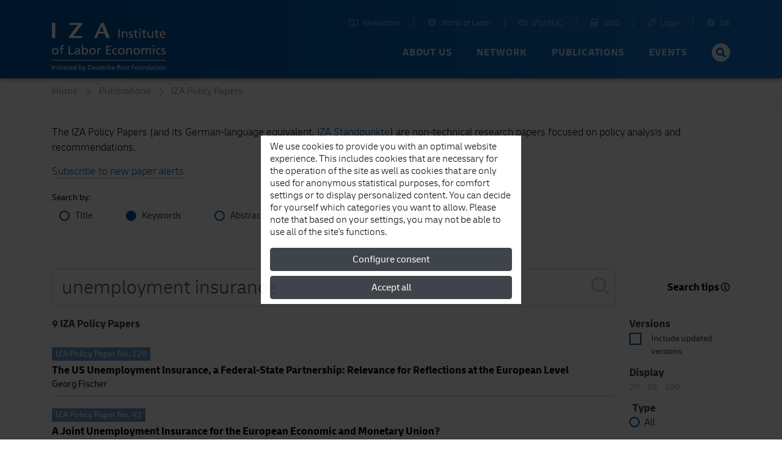

--- FILE ---
content_type: text/css
request_url: https://static.iza.org/styles/iza-style-55042e6836.min.css
body_size: 88071
content:
/*!
 * Font Awesome Pro 5.13.0 by @fontawesome - https://fontawesome.com
 * License - https://fontawesome.com/license (Commercial License)
 */.fa,.fab,.fad,.fal,.far,.fas{-moz-osx-font-smoothing:grayscale;-webkit-font-smoothing:antialiased;display:inline-block;font-style:normal;font-variant:normal;text-rendering:auto;line-height:1}.fa-lg{font-size:1.33333em;line-height:.75em;vertical-align:-.0667em}.fa-xs{font-size:.75em}.fa-sm{font-size:.875em}.fa-1x{font-size:1em}.fa-2x{font-size:2em}.fa-3x{font-size:3em}.fa-4x{font-size:4em}.fa-5x{font-size:5em}.fa-6x{font-size:6em}.fa-7x{font-size:7em}.fa-8x{font-size:8em}.fa-9x{font-size:9em}.fa-10x{font-size:10em}.fa-fw{text-align:center;width:1.25em}.fa-ul{list-style-type:none;margin-left:2.5em;padding-left:0}.fa-ul>li{position:relative}.fa-li{left:-2em;position:absolute;text-align:center;width:2em;line-height:inherit}.fa-border{border:.08em solid #eee;border-radius:.1em;padding:.2em .25em .15em}.fa-pull-left{float:left}.fa-pull-right{float:right}.fa.fa-pull-left,.fab.fa-pull-left,.fal.fa-pull-left,.far.fa-pull-left,.fas.fa-pull-left{margin-right:.3em}.fa.fa-pull-right,.fab.fa-pull-right,.fal.fa-pull-right,.far.fa-pull-right,.fas.fa-pull-right{margin-left:.3em}.fa-spin{-webkit-animation:fa-spin 2s linear infinite;animation:fa-spin 2s linear infinite}.fa-pulse{-webkit-animation:fa-spin 1s steps(8) infinite;animation:fa-spin 1s steps(8) infinite}@-webkit-keyframes fa-spin{0%{-webkit-transform:rotate(0);transform:rotate(0)}to{-webkit-transform:rotate(1turn);transform:rotate(1turn)}}@keyframes fa-spin{0%{-webkit-transform:rotate(0);transform:rotate(0)}to{-webkit-transform:rotate(1turn);transform:rotate(1turn)}}.fa-rotate-90{-webkit-transform:rotate(90deg);transform:rotate(90deg)}.fa-rotate-180{-webkit-transform:rotate(180deg);transform:rotate(180deg)}.fa-rotate-270{-webkit-transform:rotate(270deg);transform:rotate(270deg)}.fa-flip-horizontal{-webkit-transform:scaleX(-1);transform:scaleX(-1)}.fa-flip-vertical{-webkit-transform:scaleY(-1);transform:scaleY(-1)}.fa-flip-both,.fa-flip-horizontal.fa-flip-vertical{-webkit-transform:scale(-1);transform:scale(-1)}:root .fa-flip-both,:root .fa-flip-horizontal,:root .fa-flip-vertical,:root .fa-rotate-180,:root .fa-rotate-270,:root .fa-rotate-90{-webkit-filter:none;filter:none}.fa-stack{display:inline-block;height:2em;line-height:2em;position:relative;vertical-align:middle;width:2.5em}.fa-stack-1x,.fa-stack-2x{left:0;position:absolute;text-align:center;width:100%}.fa-stack-1x{line-height:inherit}.fa-stack-2x{font-size:2em}.fa-inverse{color:#fff}.fa-500px:before{content:"\f26e"}.fa-abacus:before{content:"\f640"}.fa-accessible-icon:before{content:"\f368"}.fa-accusoft:before{content:"\f369"}.fa-acorn:before{content:"\f6ae"}.fa-acquisitions-incorporated:before{content:"\f6af"}.fa-ad:before{content:"\f641"}.fa-address-book:before{content:"\f2b9"}.fa-address-card:before{content:"\f2bb"}.fa-adjust:before{content:"\f042"}.fa-adn:before{content:"\f170"}.fa-adobe:before{content:"\f778"}.fa-adversal:before{content:"\f36a"}.fa-affiliatetheme:before{content:"\f36b"}.fa-air-conditioner:before{content:"\f8f4"}.fa-air-freshener:before{content:"\f5d0"}.fa-airbnb:before{content:"\f834"}.fa-alarm-clock:before{content:"\f34e"}.fa-alarm-exclamation:before{content:"\f843"}.fa-alarm-plus:before{content:"\f844"}.fa-alarm-snooze:before{content:"\f845"}.fa-album:before{content:"\f89f"}.fa-album-collection:before{content:"\f8a0"}.fa-algolia:before{content:"\f36c"}.fa-alicorn:before{content:"\f6b0"}.fa-alien:before{content:"\f8f5"}.fa-alien-monster:before{content:"\f8f6"}.fa-align-center:before{content:"\f037"}.fa-align-justify:before{content:"\f039"}.fa-align-left:before{content:"\f036"}.fa-align-right:before{content:"\f038"}.fa-align-slash:before{content:"\f846"}.fa-alipay:before{content:"\f642"}.fa-allergies:before{content:"\f461"}.fa-amazon:before{content:"\f270"}.fa-amazon-pay:before{content:"\f42c"}.fa-ambulance:before{content:"\f0f9"}.fa-american-sign-language-interpreting:before{content:"\f2a3"}.fa-amilia:before{content:"\f36d"}.fa-amp-guitar:before{content:"\f8a1"}.fa-analytics:before{content:"\f643"}.fa-anchor:before{content:"\f13d"}.fa-android:before{content:"\f17b"}.fa-angel:before{content:"\f779"}.fa-angellist:before{content:"\f209"}.fa-angle-double-down:before{content:"\f103"}.fa-angle-double-left:before{content:"\f100"}.fa-angle-double-right:before{content:"\f101"}.fa-angle-double-up:before{content:"\f102"}.fa-angle-down:before{content:"\f107"}.fa-angle-left:before{content:"\f104"}.fa-angle-right:before{content:"\f105"}.fa-angle-up:before{content:"\f106"}.fa-angry:before{content:"\f556"}.fa-angrycreative:before{content:"\f36e"}.fa-angular:before{content:"\f420"}.fa-ankh:before{content:"\f644"}.fa-app-store:before{content:"\f36f"}.fa-app-store-ios:before{content:"\f370"}.fa-apper:before{content:"\f371"}.fa-apple:before{content:"\f179"}.fa-apple-alt:before{content:"\f5d1"}.fa-apple-crate:before{content:"\f6b1"}.fa-apple-pay:before{content:"\f415"}.fa-archive:before{content:"\f187"}.fa-archway:before{content:"\f557"}.fa-arrow-alt-circle-down:before{content:"\f358"}.fa-arrow-alt-circle-left:before{content:"\f359"}.fa-arrow-alt-circle-right:before{content:"\f35a"}.fa-arrow-alt-circle-up:before{content:"\f35b"}.fa-arrow-alt-down:before{content:"\f354"}.fa-arrow-alt-from-bottom:before{content:"\f346"}.fa-arrow-alt-from-left:before{content:"\f347"}.fa-arrow-alt-from-right:before{content:"\f348"}.fa-arrow-alt-from-top:before{content:"\f349"}.fa-arrow-alt-left:before{content:"\f355"}.fa-arrow-alt-right:before{content:"\f356"}.fa-arrow-alt-square-down:before{content:"\f350"}.fa-arrow-alt-square-left:before{content:"\f351"}.fa-arrow-alt-square-right:before{content:"\f352"}.fa-arrow-alt-square-up:before{content:"\f353"}.fa-arrow-alt-to-bottom:before{content:"\f34a"}.fa-arrow-alt-to-left:before{content:"\f34b"}.fa-arrow-alt-to-right:before{content:"\f34c"}.fa-arrow-alt-to-top:before{content:"\f34d"}.fa-arrow-alt-up:before{content:"\f357"}.fa-arrow-circle-down:before{content:"\f0ab"}.fa-arrow-circle-left:before{content:"\f0a8"}.fa-arrow-circle-right:before{content:"\f0a9"}.fa-arrow-circle-up:before{content:"\f0aa"}.fa-arrow-down:before{content:"\f063"}.fa-arrow-from-bottom:before{content:"\f342"}.fa-arrow-from-left:before{content:"\f343"}.fa-arrow-from-right:before{content:"\f344"}.fa-arrow-from-top:before{content:"\f345"}.fa-arrow-left:before{content:"\f060"}.fa-arrow-right:before{content:"\f061"}.fa-arrow-square-down:before{content:"\f339"}.fa-arrow-square-left:before{content:"\f33a"}.fa-arrow-square-right:before{content:"\f33b"}.fa-arrow-square-up:before{content:"\f33c"}.fa-arrow-to-bottom:before{content:"\f33d"}.fa-arrow-to-left:before{content:"\f33e"}.fa-arrow-to-right:before{content:"\f340"}.fa-arrow-to-top:before{content:"\f341"}.fa-arrow-up:before{content:"\f062"}.fa-arrows:before{content:"\f047"}.fa-arrows-alt:before{content:"\f0b2"}.fa-arrows-alt-h:before{content:"\f337"}.fa-arrows-alt-v:before{content:"\f338"}.fa-arrows-h:before{content:"\f07e"}.fa-arrows-v:before{content:"\f07d"}.fa-artstation:before{content:"\f77a"}.fa-assistive-listening-systems:before{content:"\f2a2"}.fa-asterisk:before{content:"\f069"}.fa-asymmetrik:before{content:"\f372"}.fa-at:before{content:"\f1fa"}.fa-atlas:before{content:"\f558"}.fa-atlassian:before{content:"\f77b"}.fa-atom:before{content:"\f5d2"}.fa-atom-alt:before{content:"\f5d3"}.fa-audible:before{content:"\f373"}.fa-audio-description:before{content:"\f29e"}.fa-autoprefixer:before{content:"\f41c"}.fa-avianex:before{content:"\f374"}.fa-aviato:before{content:"\f421"}.fa-award:before{content:"\f559"}.fa-aws:before{content:"\f375"}.fa-axe:before{content:"\f6b2"}.fa-axe-battle:before{content:"\f6b3"}.fa-baby:before{content:"\f77c"}.fa-baby-carriage:before{content:"\f77d"}.fa-backpack:before{content:"\f5d4"}.fa-backspace:before{content:"\f55a"}.fa-backward:before{content:"\f04a"}.fa-bacon:before{content:"\f7e5"}.fa-bacteria:before{content:"\f959"}.fa-bacterium:before{content:"\f95a"}.fa-badge:before{content:"\f335"}.fa-badge-check:before{content:"\f336"}.fa-badge-dollar:before{content:"\f645"}.fa-badge-percent:before{content:"\f646"}.fa-badge-sheriff:before{content:"\f8a2"}.fa-badger-honey:before{content:"\f6b4"}.fa-bags-shopping:before{content:"\f847"}.fa-bahai:before{content:"\f666"}.fa-balance-scale:before{content:"\f24e"}.fa-balance-scale-left:before{content:"\f515"}.fa-balance-scale-right:before{content:"\f516"}.fa-ball-pile:before{content:"\f77e"}.fa-ballot:before{content:"\f732"}.fa-ballot-check:before{content:"\f733"}.fa-ban:before{content:"\f05e"}.fa-band-aid:before{content:"\f462"}.fa-bandcamp:before{content:"\f2d5"}.fa-banjo:before{content:"\f8a3"}.fa-barcode:before{content:"\f02a"}.fa-barcode-alt:before{content:"\f463"}.fa-barcode-read:before{content:"\f464"}.fa-barcode-scan:before{content:"\f465"}.fa-bars:before{content:"\f0c9"}.fa-baseball:before{content:"\f432"}.fa-baseball-ball:before{content:"\f433"}.fa-basketball-ball:before{content:"\f434"}.fa-basketball-hoop:before{content:"\f435"}.fa-bat:before{content:"\f6b5"}.fa-bath:before{content:"\f2cd"}.fa-battery-bolt:before{content:"\f376"}.fa-battery-empty:before{content:"\f244"}.fa-battery-full:before{content:"\f240"}.fa-battery-half:before{content:"\f242"}.fa-battery-quarter:before{content:"\f243"}.fa-battery-slash:before{content:"\f377"}.fa-battery-three-quarters:before{content:"\f241"}.fa-battle-net:before{content:"\f835"}.fa-bed:before{content:"\f236"}.fa-bed-alt:before{content:"\f8f7"}.fa-bed-bunk:before{content:"\f8f8"}.fa-bed-empty:before{content:"\f8f9"}.fa-beer:before{content:"\f0fc"}.fa-behance:before{content:"\f1b4"}.fa-behance-square:before{content:"\f1b5"}.fa-bell:before{content:"\f0f3"}.fa-bell-exclamation:before{content:"\f848"}.fa-bell-on:before{content:"\f8fa"}.fa-bell-plus:before{content:"\f849"}.fa-bell-school:before{content:"\f5d5"}.fa-bell-school-slash:before{content:"\f5d6"}.fa-bell-slash:before{content:"\f1f6"}.fa-bells:before{content:"\f77f"}.fa-betamax:before{content:"\f8a4"}.fa-bezier-curve:before{content:"\f55b"}.fa-bible:before{content:"\f647"}.fa-bicycle:before{content:"\f206"}.fa-biking:before{content:"\f84a"}.fa-biking-mountain:before{content:"\f84b"}.fa-bimobject:before{content:"\f378"}.fa-binoculars:before{content:"\f1e5"}.fa-biohazard:before{content:"\f780"}.fa-birthday-cake:before{content:"\f1fd"}.fa-bitbucket:before{content:"\f171"}.fa-bitcoin:before{content:"\f379"}.fa-bity:before{content:"\f37a"}.fa-black-tie:before{content:"\f27e"}.fa-blackberry:before{content:"\f37b"}.fa-blanket:before{content:"\f498"}.fa-blender:before{content:"\f517"}.fa-blender-phone:before{content:"\f6b6"}.fa-blind:before{content:"\f29d"}.fa-blinds:before{content:"\f8fb"}.fa-blinds-open:before{content:"\f8fc"}.fa-blinds-raised:before{content:"\f8fd"}.fa-blog:before{content:"\f781"}.fa-blogger:before{content:"\f37c"}.fa-blogger-b:before{content:"\f37d"}.fa-bluetooth:before{content:"\f293"}.fa-bluetooth-b:before{content:"\f294"}.fa-bold:before{content:"\f032"}.fa-bolt:before{content:"\f0e7"}.fa-bomb:before{content:"\f1e2"}.fa-bone:before{content:"\f5d7"}.fa-bone-break:before{content:"\f5d8"}.fa-bong:before{content:"\f55c"}.fa-book:before{content:"\f02d"}.fa-book-alt:before{content:"\f5d9"}.fa-book-dead:before{content:"\f6b7"}.fa-book-heart:before{content:"\f499"}.fa-book-medical:before{content:"\f7e6"}.fa-book-open:before{content:"\f518"}.fa-book-reader:before{content:"\f5da"}.fa-book-spells:before{content:"\f6b8"}.fa-book-user:before{content:"\f7e7"}.fa-bookmark:before{content:"\f02e"}.fa-books:before{content:"\f5db"}.fa-books-medical:before{content:"\f7e8"}.fa-boombox:before{content:"\f8a5"}.fa-boot:before{content:"\f782"}.fa-booth-curtain:before{content:"\f734"}.fa-bootstrap:before{content:"\f836"}.fa-border-all:before{content:"\f84c"}.fa-border-bottom:before{content:"\f84d"}.fa-border-center-h:before{content:"\f89c"}.fa-border-center-v:before{content:"\f89d"}.fa-border-inner:before{content:"\f84e"}.fa-border-left:before{content:"\f84f"}.fa-border-none:before{content:"\f850"}.fa-border-outer:before{content:"\f851"}.fa-border-right:before{content:"\f852"}.fa-border-style:before{content:"\f853"}.fa-border-style-alt:before{content:"\f854"}.fa-border-top:before{content:"\f855"}.fa-bow-arrow:before{content:"\f6b9"}.fa-bowling-ball:before{content:"\f436"}.fa-bowling-pins:before{content:"\f437"}.fa-box:before{content:"\f466"}.fa-box-alt:before{content:"\f49a"}.fa-box-ballot:before{content:"\f735"}.fa-box-check:before{content:"\f467"}.fa-box-fragile:before{content:"\f49b"}.fa-box-full:before{content:"\f49c"}.fa-box-heart:before{content:"\f49d"}.fa-box-open:before{content:"\f49e"}.fa-box-tissue:before{content:"\f95b"}.fa-box-up:before{content:"\f49f"}.fa-box-usd:before{content:"\f4a0"}.fa-boxes:before{content:"\f468"}.fa-boxes-alt:before{content:"\f4a1"}.fa-boxing-glove:before{content:"\f438"}.fa-brackets:before{content:"\f7e9"}.fa-brackets-curly:before{content:"\f7ea"}.fa-braille:before{content:"\f2a1"}.fa-brain:before{content:"\f5dc"}.fa-bread-loaf:before{content:"\f7eb"}.fa-bread-slice:before{content:"\f7ec"}.fa-briefcase:before{content:"\f0b1"}.fa-briefcase-medical:before{content:"\f469"}.fa-bring-forward:before{content:"\f856"}.fa-bring-front:before{content:"\f857"}.fa-broadcast-tower:before{content:"\f519"}.fa-broom:before{content:"\f51a"}.fa-browser:before{content:"\f37e"}.fa-brush:before{content:"\f55d"}.fa-btc:before{content:"\f15a"}.fa-buffer:before{content:"\f837"}.fa-bug:before{content:"\f188"}.fa-building:before{content:"\f1ad"}.fa-bullhorn:before{content:"\f0a1"}.fa-bullseye:before{content:"\f140"}.fa-bullseye-arrow:before{content:"\f648"}.fa-bullseye-pointer:before{content:"\f649"}.fa-burger-soda:before{content:"\f858"}.fa-burn:before{content:"\f46a"}.fa-buromobelexperte:before{content:"\f37f"}.fa-burrito:before{content:"\f7ed"}.fa-bus:before{content:"\f207"}.fa-bus-alt:before{content:"\f55e"}.fa-bus-school:before{content:"\f5dd"}.fa-business-time:before{content:"\f64a"}.fa-buy-n-large:before{content:"\f8a6"}.fa-buysellads:before{content:"\f20d"}.fa-cabinet-filing:before{content:"\f64b"}.fa-cactus:before{content:"\f8a7"}.fa-calculator:before{content:"\f1ec"}.fa-calculator-alt:before{content:"\f64c"}.fa-calendar:before{content:"\f133"}.fa-calendar-alt:before{content:"\f073"}.fa-calendar-check:before{content:"\f274"}.fa-calendar-day:before{content:"\f783"}.fa-calendar-edit:before{content:"\f333"}.fa-calendar-exclamation:before{content:"\f334"}.fa-calendar-minus:before{content:"\f272"}.fa-calendar-plus:before{content:"\f271"}.fa-calendar-star:before{content:"\f736"}.fa-calendar-times:before{content:"\f273"}.fa-calendar-week:before{content:"\f784"}.fa-camcorder:before{content:"\f8a8"}.fa-camera:before{content:"\f030"}.fa-camera-alt:before{content:"\f332"}.fa-camera-home:before{content:"\f8fe"}.fa-camera-movie:before{content:"\f8a9"}.fa-camera-polaroid:before{content:"\f8aa"}.fa-camera-retro:before{content:"\f083"}.fa-campfire:before{content:"\f6ba"}.fa-campground:before{content:"\f6bb"}.fa-canadian-maple-leaf:before{content:"\f785"}.fa-candle-holder:before{content:"\f6bc"}.fa-candy-cane:before{content:"\f786"}.fa-candy-corn:before{content:"\f6bd"}.fa-cannabis:before{content:"\f55f"}.fa-capsules:before{content:"\f46b"}.fa-car:before{content:"\f1b9"}.fa-car-alt:before{content:"\f5de"}.fa-car-battery:before{content:"\f5df"}.fa-car-building:before{content:"\f859"}.fa-car-bump:before{content:"\f5e0"}.fa-car-bus:before{content:"\f85a"}.fa-car-crash:before{content:"\f5e1"}.fa-car-garage:before{content:"\f5e2"}.fa-car-mechanic:before{content:"\f5e3"}.fa-car-side:before{content:"\f5e4"}.fa-car-tilt:before{content:"\f5e5"}.fa-car-wash:before{content:"\f5e6"}.fa-caravan:before{content:"\f8ff"}.fa-caravan-alt:before{content:"\f900"}.fa-caret-circle-down:before{content:"\f32d"}.fa-caret-circle-left:before{content:"\f32e"}.fa-caret-circle-right:before{content:"\f330"}.fa-caret-circle-up:before{content:"\f331"}.fa-caret-down:before{content:"\f0d7"}.fa-caret-left:before{content:"\f0d9"}.fa-caret-right:before{content:"\f0da"}.fa-caret-square-down:before{content:"\f150"}.fa-caret-square-left:before{content:"\f191"}.fa-caret-square-right:before{content:"\f152"}.fa-caret-square-up:before{content:"\f151"}.fa-caret-up:before{content:"\f0d8"}.fa-carrot:before{content:"\f787"}.fa-cars:before{content:"\f85b"}.fa-cart-arrow-down:before{content:"\f218"}.fa-cart-plus:before{content:"\f217"}.fa-cash-register:before{content:"\f788"}.fa-cassette-tape:before{content:"\f8ab"}.fa-cat:before{content:"\f6be"}.fa-cat-space:before{content:"\f901"}.fa-cauldron:before{content:"\f6bf"}.fa-cc-amazon-pay:before{content:"\f42d"}.fa-cc-amex:before{content:"\f1f3"}.fa-cc-apple-pay:before{content:"\f416"}.fa-cc-diners-club:before{content:"\f24c"}.fa-cc-discover:before{content:"\f1f2"}.fa-cc-jcb:before{content:"\f24b"}.fa-cc-mastercard:before{content:"\f1f1"}.fa-cc-paypal:before{content:"\f1f4"}.fa-cc-stripe:before{content:"\f1f5"}.fa-cc-visa:before{content:"\f1f0"}.fa-cctv:before{content:"\f8ac"}.fa-centercode:before{content:"\f380"}.fa-centos:before{content:"\f789"}.fa-certificate:before{content:"\f0a3"}.fa-chair:before{content:"\f6c0"}.fa-chair-office:before{content:"\f6c1"}.fa-chalkboard:before{content:"\f51b"}.fa-chalkboard-teacher:before{content:"\f51c"}.fa-charging-station:before{content:"\f5e7"}.fa-chart-area:before{content:"\f1fe"}.fa-chart-bar:before{content:"\f080"}.fa-chart-line:before{content:"\f201"}.fa-chart-line-down:before{content:"\f64d"}.fa-chart-network:before{content:"\f78a"}.fa-chart-pie:before{content:"\f200"}.fa-chart-pie-alt:before{content:"\f64e"}.fa-chart-scatter:before{content:"\f7ee"}.fa-check:before{content:"\f00c"}.fa-check-circle:before{content:"\f058"}.fa-check-double:before{content:"\f560"}.fa-check-square:before{content:"\f14a"}.fa-cheese:before{content:"\f7ef"}.fa-cheese-swiss:before{content:"\f7f0"}.fa-cheeseburger:before{content:"\f7f1"}.fa-chess:before{content:"\f439"}.fa-chess-bishop:before{content:"\f43a"}.fa-chess-bishop-alt:before{content:"\f43b"}.fa-chess-board:before{content:"\f43c"}.fa-chess-clock:before{content:"\f43d"}.fa-chess-clock-alt:before{content:"\f43e"}.fa-chess-king:before{content:"\f43f"}.fa-chess-king-alt:before{content:"\f440"}.fa-chess-knight:before{content:"\f441"}.fa-chess-knight-alt:before{content:"\f442"}.fa-chess-pawn:before{content:"\f443"}.fa-chess-pawn-alt:before{content:"\f444"}.fa-chess-queen:before{content:"\f445"}.fa-chess-queen-alt:before{content:"\f446"}.fa-chess-rook:before{content:"\f447"}.fa-chess-rook-alt:before{content:"\f448"}.fa-chevron-circle-down:before{content:"\f13a"}.fa-chevron-circle-left:before{content:"\f137"}.fa-chevron-circle-right:before{content:"\f138"}.fa-chevron-circle-up:before{content:"\f139"}.fa-chevron-double-down:before{content:"\f322"}.fa-chevron-double-left:before{content:"\f323"}.fa-chevron-double-right:before{content:"\f324"}.fa-chevron-double-up:before{content:"\f325"}.fa-chevron-down:before{content:"\f078"}.fa-chevron-left:before{content:"\f053"}.fa-chevron-right:before{content:"\f054"}.fa-chevron-square-down:before{content:"\f329"}.fa-chevron-square-left:before{content:"\f32a"}.fa-chevron-square-right:before{content:"\f32b"}.fa-chevron-square-up:before{content:"\f32c"}.fa-chevron-up:before{content:"\f077"}.fa-child:before{content:"\f1ae"}.fa-chimney:before{content:"\f78b"}.fa-chrome:before{content:"\f268"}.fa-chromecast:before{content:"\f838"}.fa-church:before{content:"\f51d"}.fa-circle:before{content:"\f111"}.fa-circle-notch:before{content:"\f1ce"}.fa-city:before{content:"\f64f"}.fa-clarinet:before{content:"\f8ad"}.fa-claw-marks:before{content:"\f6c2"}.fa-clinic-medical:before{content:"\f7f2"}.fa-clipboard:before{content:"\f328"}.fa-clipboard-check:before{content:"\f46c"}.fa-clipboard-list:before{content:"\f46d"}.fa-clipboard-list-check:before{content:"\f737"}.fa-clipboard-prescription:before{content:"\f5e8"}.fa-clipboard-user:before{content:"\f7f3"}.fa-clock:before{content:"\f017"}.fa-clone:before{content:"\f24d"}.fa-closed-captioning:before{content:"\f20a"}.fa-cloud:before{content:"\f0c2"}.fa-cloud-download:before{content:"\f0ed"}.fa-cloud-download-alt:before{content:"\f381"}.fa-cloud-drizzle:before{content:"\f738"}.fa-cloud-hail:before{content:"\f739"}.fa-cloud-hail-mixed:before{content:"\f73a"}.fa-cloud-meatball:before{content:"\f73b"}.fa-cloud-moon:before{content:"\f6c3"}.fa-cloud-moon-rain:before{content:"\f73c"}.fa-cloud-music:before{content:"\f8ae"}.fa-cloud-rain:before{content:"\f73d"}.fa-cloud-rainbow:before{content:"\f73e"}.fa-cloud-showers:before{content:"\f73f"}.fa-cloud-showers-heavy:before{content:"\f740"}.fa-cloud-sleet:before{content:"\f741"}.fa-cloud-snow:before{content:"\f742"}.fa-cloud-sun:before{content:"\f6c4"}.fa-cloud-sun-rain:before{content:"\f743"}.fa-cloud-upload:before{content:"\f0ee"}.fa-cloud-upload-alt:before{content:"\f382"}.fa-clouds:before{content:"\f744"}.fa-clouds-moon:before{content:"\f745"}.fa-clouds-sun:before{content:"\f746"}.fa-cloudscale:before{content:"\f383"}.fa-cloudsmith:before{content:"\f384"}.fa-cloudversify:before{content:"\f385"}.fa-club:before{content:"\f327"}.fa-cocktail:before{content:"\f561"}.fa-code:before{content:"\f121"}.fa-code-branch:before{content:"\f126"}.fa-code-commit:before{content:"\f386"}.fa-code-merge:before{content:"\f387"}.fa-codepen:before{content:"\f1cb"}.fa-codiepie:before{content:"\f284"}.fa-coffee:before{content:"\f0f4"}.fa-coffee-pot:before{content:"\f902"}.fa-coffee-togo:before{content:"\f6c5"}.fa-coffin:before{content:"\f6c6"}.fa-coffin-cross:before{content:"\f951"}.fa-cog:before{content:"\f013"}.fa-cogs:before{content:"\f085"}.fa-coin:before{content:"\f85c"}.fa-coins:before{content:"\f51e"}.fa-columns:before{content:"\f0db"}.fa-comet:before{content:"\f903"}.fa-comment:before{content:"\f075"}.fa-comment-alt:before{content:"\f27a"}.fa-comment-alt-check:before{content:"\f4a2"}.fa-comment-alt-dollar:before{content:"\f650"}.fa-comment-alt-dots:before{content:"\f4a3"}.fa-comment-alt-edit:before{content:"\f4a4"}.fa-comment-alt-exclamation:before{content:"\f4a5"}.fa-comment-alt-lines:before{content:"\f4a6"}.fa-comment-alt-medical:before{content:"\f7f4"}.fa-comment-alt-minus:before{content:"\f4a7"}.fa-comment-alt-music:before{content:"\f8af"}.fa-comment-alt-plus:before{content:"\f4a8"}.fa-comment-alt-slash:before{content:"\f4a9"}.fa-comment-alt-smile:before{content:"\f4aa"}.fa-comment-alt-times:before{content:"\f4ab"}.fa-comment-check:before{content:"\f4ac"}.fa-comment-dollar:before{content:"\f651"}.fa-comment-dots:before{content:"\f4ad"}.fa-comment-edit:before{content:"\f4ae"}.fa-comment-exclamation:before{content:"\f4af"}.fa-comment-lines:before{content:"\f4b0"}.fa-comment-medical:before{content:"\f7f5"}.fa-comment-minus:before{content:"\f4b1"}.fa-comment-music:before{content:"\f8b0"}.fa-comment-plus:before{content:"\f4b2"}.fa-comment-slash:before{content:"\f4b3"}.fa-comment-smile:before{content:"\f4b4"}.fa-comment-times:before{content:"\f4b5"}.fa-comments:before{content:"\f086"}.fa-comments-alt:before{content:"\f4b6"}.fa-comments-alt-dollar:before{content:"\f652"}.fa-comments-dollar:before{content:"\f653"}.fa-compact-disc:before{content:"\f51f"}.fa-compass:before{content:"\f14e"}.fa-compass-slash:before{content:"\f5e9"}.fa-compress:before{content:"\f066"}.fa-compress-alt:before{content:"\f422"}.fa-compress-arrows-alt:before{content:"\f78c"}.fa-compress-wide:before{content:"\f326"}.fa-computer-classic:before{content:"\f8b1"}.fa-computer-speaker:before{content:"\f8b2"}.fa-concierge-bell:before{content:"\f562"}.fa-confluence:before{content:"\f78d"}.fa-connectdevelop:before{content:"\f20e"}.fa-construction:before{content:"\f85d"}.fa-container-storage:before{content:"\f4b7"}.fa-contao:before{content:"\f26d"}.fa-conveyor-belt:before{content:"\f46e"}.fa-conveyor-belt-alt:before{content:"\f46f"}.fa-cookie:before{content:"\f563"}.fa-cookie-bite:before{content:"\f564"}.fa-copy:before{content:"\f0c5"}.fa-copyright:before{content:"\f1f9"}.fa-corn:before{content:"\f6c7"}.fa-cotton-bureau:before{content:"\f89e"}.fa-couch:before{content:"\f4b8"}.fa-cow:before{content:"\f6c8"}.fa-cowbell:before{content:"\f8b3"}.fa-cowbell-more:before{content:"\f8b4"}.fa-cpanel:before{content:"\f388"}.fa-creative-commons:before{content:"\f25e"}.fa-creative-commons-by:before{content:"\f4e7"}.fa-creative-commons-nc:before{content:"\f4e8"}.fa-creative-commons-nc-eu:before{content:"\f4e9"}.fa-creative-commons-nc-jp:before{content:"\f4ea"}.fa-creative-commons-nd:before{content:"\f4eb"}.fa-creative-commons-pd:before{content:"\f4ec"}.fa-creative-commons-pd-alt:before{content:"\f4ed"}.fa-creative-commons-remix:before{content:"\f4ee"}.fa-creative-commons-sa:before{content:"\f4ef"}.fa-creative-commons-sampling:before{content:"\f4f0"}.fa-creative-commons-sampling-plus:before{content:"\f4f1"}.fa-creative-commons-share:before{content:"\f4f2"}.fa-creative-commons-zero:before{content:"\f4f3"}.fa-credit-card:before{content:"\f09d"}.fa-credit-card-blank:before{content:"\f389"}.fa-credit-card-front:before{content:"\f38a"}.fa-cricket:before{content:"\f449"}.fa-critical-role:before{content:"\f6c9"}.fa-croissant:before{content:"\f7f6"}.fa-crop:before{content:"\f125"}.fa-crop-alt:before{content:"\f565"}.fa-cross:before{content:"\f654"}.fa-crosshairs:before{content:"\f05b"}.fa-crow:before{content:"\f520"}.fa-crown:before{content:"\f521"}.fa-crutch:before{content:"\f7f7"}.fa-crutches:before{content:"\f7f8"}.fa-css3:before{content:"\f13c"}.fa-css3-alt:before{content:"\f38b"}.fa-cube:before{content:"\f1b2"}.fa-cubes:before{content:"\f1b3"}.fa-curling:before{content:"\f44a"}.fa-cut:before{content:"\f0c4"}.fa-cuttlefish:before{content:"\f38c"}.fa-d-and-d:before{content:"\f38d"}.fa-d-and-d-beyond:before{content:"\f6ca"}.fa-dagger:before{content:"\f6cb"}.fa-dailymotion:before{content:"\f952"}.fa-dashcube:before{content:"\f210"}.fa-database:before{content:"\f1c0"}.fa-deaf:before{content:"\f2a4"}.fa-debug:before{content:"\f7f9"}.fa-deer:before{content:"\f78e"}.fa-deer-rudolph:before{content:"\f78f"}.fa-delicious:before{content:"\f1a5"}.fa-democrat:before{content:"\f747"}.fa-deploydog:before{content:"\f38e"}.fa-deskpro:before{content:"\f38f"}.fa-desktop:before{content:"\f108"}.fa-desktop-alt:before{content:"\f390"}.fa-dev:before{content:"\f6cc"}.fa-deviantart:before{content:"\f1bd"}.fa-dewpoint:before{content:"\f748"}.fa-dharmachakra:before{content:"\f655"}.fa-dhl:before{content:"\f790"}.fa-diagnoses:before{content:"\f470"}.fa-diamond:before{content:"\f219"}.fa-diaspora:before{content:"\f791"}.fa-dice:before{content:"\f522"}.fa-dice-d10:before{content:"\f6cd"}.fa-dice-d12:before{content:"\f6ce"}.fa-dice-d20:before{content:"\f6cf"}.fa-dice-d4:before{content:"\f6d0"}.fa-dice-d6:before{content:"\f6d1"}.fa-dice-d8:before{content:"\f6d2"}.fa-dice-five:before{content:"\f523"}.fa-dice-four:before{content:"\f524"}.fa-dice-one:before{content:"\f525"}.fa-dice-six:before{content:"\f526"}.fa-dice-three:before{content:"\f527"}.fa-dice-two:before{content:"\f528"}.fa-digg:before{content:"\f1a6"}.fa-digging:before{content:"\f85e"}.fa-digital-ocean:before{content:"\f391"}.fa-digital-tachograph:before{content:"\f566"}.fa-diploma:before{content:"\f5ea"}.fa-directions:before{content:"\f5eb"}.fa-disc-drive:before{content:"\f8b5"}.fa-discord:before{content:"\f392"}.fa-discourse:before{content:"\f393"}.fa-disease:before{content:"\f7fa"}.fa-divide:before{content:"\f529"}.fa-dizzy:before{content:"\f567"}.fa-dna:before{content:"\f471"}.fa-do-not-enter:before{content:"\f5ec"}.fa-dochub:before{content:"\f394"}.fa-docker:before{content:"\f395"}.fa-dog:before{content:"\f6d3"}.fa-dog-leashed:before{content:"\f6d4"}.fa-dollar-sign:before{content:"\f155"}.fa-dolly:before{content:"\f472"}.fa-dolly-empty:before{content:"\f473"}.fa-dolly-flatbed:before{content:"\f474"}.fa-dolly-flatbed-alt:before{content:"\f475"}.fa-dolly-flatbed-empty:before{content:"\f476"}.fa-donate:before{content:"\f4b9"}.fa-door-closed:before{content:"\f52a"}.fa-door-open:before{content:"\f52b"}.fa-dot-circle:before{content:"\f192"}.fa-dove:before{content:"\f4ba"}.fa-download:before{content:"\f019"}.fa-draft2digital:before{content:"\f396"}.fa-drafting-compass:before{content:"\f568"}.fa-dragon:before{content:"\f6d5"}.fa-draw-circle:before{content:"\f5ed"}.fa-draw-polygon:before{content:"\f5ee"}.fa-draw-square:before{content:"\f5ef"}.fa-dreidel:before{content:"\f792"}.fa-dribbble:before{content:"\f17d"}.fa-dribbble-square:before{content:"\f397"}.fa-drone:before{content:"\f85f"}.fa-drone-alt:before{content:"\f860"}.fa-dropbox:before{content:"\f16b"}.fa-drum:before{content:"\f569"}.fa-drum-steelpan:before{content:"\f56a"}.fa-drumstick:before{content:"\f6d6"}.fa-drumstick-bite:before{content:"\f6d7"}.fa-drupal:before{content:"\f1a9"}.fa-dryer:before{content:"\f861"}.fa-dryer-alt:before{content:"\f862"}.fa-duck:before{content:"\f6d8"}.fa-dumbbell:before{content:"\f44b"}.fa-dumpster:before{content:"\f793"}.fa-dumpster-fire:before{content:"\f794"}.fa-dungeon:before{content:"\f6d9"}.fa-dyalog:before{content:"\f399"}.fa-ear:before{content:"\f5f0"}.fa-ear-muffs:before{content:"\f795"}.fa-earlybirds:before{content:"\f39a"}.fa-ebay:before{content:"\f4f4"}.fa-eclipse:before{content:"\f749"}.fa-eclipse-alt:before{content:"\f74a"}.fa-edge:before{content:"\f282"}.fa-edit:before{content:"\f044"}.fa-egg:before{content:"\f7fb"}.fa-egg-fried:before{content:"\f7fc"}.fa-eject:before{content:"\f052"}.fa-elementor:before{content:"\f430"}.fa-elephant:before{content:"\f6da"}.fa-ellipsis-h:before{content:"\f141"}.fa-ellipsis-h-alt:before{content:"\f39b"}.fa-ellipsis-v:before{content:"\f142"}.fa-ellipsis-v-alt:before{content:"\f39c"}.fa-ello:before{content:"\f5f1"}.fa-ember:before{content:"\f423"}.fa-empire:before{content:"\f1d1"}.fa-empty-set:before{content:"\f656"}.fa-engine-warning:before{content:"\f5f2"}.fa-envelope:before{content:"\f0e0"}.fa-envelope-open:before{content:"\f2b6"}.fa-envelope-open-dollar:before{content:"\f657"}.fa-envelope-open-text:before{content:"\f658"}.fa-envelope-square:before{content:"\f199"}.fa-envira:before{content:"\f299"}.fa-equals:before{content:"\f52c"}.fa-eraser:before{content:"\f12d"}.fa-erlang:before{content:"\f39d"}.fa-ethereum:before{content:"\f42e"}.fa-ethernet:before{content:"\f796"}.fa-etsy:before{content:"\f2d7"}.fa-euro-sign:before{content:"\f153"}.fa-evernote:before{content:"\f839"}.fa-exchange:before{content:"\f0ec"}.fa-exchange-alt:before{content:"\f362"}.fa-exclamation:before{content:"\f12a"}.fa-exclamation-circle:before{content:"\f06a"}.fa-exclamation-square:before{content:"\f321"}.fa-exclamation-triangle:before{content:"\f071"}.fa-expand:before{content:"\f065"}.fa-expand-alt:before{content:"\f424"}.fa-expand-arrows:before{content:"\f31d"}.fa-expand-arrows-alt:before{content:"\f31e"}.fa-expand-wide:before{content:"\f320"}.fa-expeditedssl:before{content:"\f23e"}.fa-external-link:before{content:"\f08e"}.fa-external-link-alt:before{content:"\f35d"}.fa-external-link-square:before{content:"\f14c"}.fa-external-link-square-alt:before{content:"\f360"}.fa-eye:before{content:"\f06e"}.fa-eye-dropper:before{content:"\f1fb"}.fa-eye-evil:before{content:"\f6db"}.fa-eye-slash:before{content:"\f070"}.fa-facebook:before{content:"\f09a"}.fa-facebook-f:before{content:"\f39e"}.fa-facebook-messenger:before{content:"\f39f"}.fa-facebook-square:before{content:"\f082"}.fa-fan:before{content:"\f863"}.fa-fan-table:before{content:"\f904"}.fa-fantasy-flight-games:before{content:"\f6dc"}.fa-farm:before{content:"\f864"}.fa-fast-backward:before{content:"\f049"}.fa-fast-forward:before{content:"\f050"}.fa-faucet:before{content:"\f905"}.fa-faucet-drip:before{content:"\f906"}.fa-fax:before{content:"\f1ac"}.fa-feather:before{content:"\f52d"}.fa-feather-alt:before{content:"\f56b"}.fa-fedex:before{content:"\f797"}.fa-fedora:before{content:"\f798"}.fa-female:before{content:"\f182"}.fa-field-hockey:before{content:"\f44c"}.fa-fighter-jet:before{content:"\f0fb"}.fa-figma:before{content:"\f799"}.fa-file:before{content:"\f15b"}.fa-file-alt:before{content:"\f15c"}.fa-file-archive:before{content:"\f1c6"}.fa-file-audio:before{content:"\f1c7"}.fa-file-certificate:before{content:"\f5f3"}.fa-file-chart-line:before{content:"\f659"}.fa-file-chart-pie:before{content:"\f65a"}.fa-file-check:before{content:"\f316"}.fa-file-code:before{content:"\f1c9"}.fa-file-contract:before{content:"\f56c"}.fa-file-csv:before{content:"\f6dd"}.fa-file-download:before{content:"\f56d"}.fa-file-edit:before{content:"\f31c"}.fa-file-excel:before{content:"\f1c3"}.fa-file-exclamation:before{content:"\f31a"}.fa-file-export:before{content:"\f56e"}.fa-file-image:before{content:"\f1c5"}.fa-file-import:before{content:"\f56f"}.fa-file-invoice:before{content:"\f570"}.fa-file-invoice-dollar:before{content:"\f571"}.fa-file-medical:before{content:"\f477"}.fa-file-medical-alt:before{content:"\f478"}.fa-file-minus:before{content:"\f318"}.fa-file-music:before{content:"\f8b6"}.fa-file-pdf:before{content:"\f1c1"}.fa-file-plus:before{content:"\f319"}.fa-file-powerpoint:before{content:"\f1c4"}.fa-file-prescription:before{content:"\f572"}.fa-file-search:before{content:"\f865"}.fa-file-signature:before{content:"\f573"}.fa-file-spreadsheet:before{content:"\f65b"}.fa-file-times:before{content:"\f317"}.fa-file-upload:before{content:"\f574"}.fa-file-user:before{content:"\f65c"}.fa-file-video:before{content:"\f1c8"}.fa-file-word:before{content:"\f1c2"}.fa-files-medical:before{content:"\f7fd"}.fa-fill:before{content:"\f575"}.fa-fill-drip:before{content:"\f576"}.fa-film:before{content:"\f008"}.fa-film-alt:before{content:"\f3a0"}.fa-film-canister:before{content:"\f8b7"}.fa-filter:before{content:"\f0b0"}.fa-fingerprint:before{content:"\f577"}.fa-fire:before{content:"\f06d"}.fa-fire-alt:before{content:"\f7e4"}.fa-fire-extinguisher:before{content:"\f134"}.fa-fire-smoke:before{content:"\f74b"}.fa-firefox:before{content:"\f269"}.fa-firefox-browser:before{content:"\f907"}.fa-fireplace:before{content:"\f79a"}.fa-first-aid:before{content:"\f479"}.fa-first-order:before{content:"\f2b0"}.fa-first-order-alt:before{content:"\f50a"}.fa-firstdraft:before{content:"\f3a1"}.fa-fish:before{content:"\f578"}.fa-fish-cooked:before{content:"\f7fe"}.fa-fist-raised:before{content:"\f6de"}.fa-flag:before{content:"\f024"}.fa-flag-alt:before{content:"\f74c"}.fa-flag-checkered:before{content:"\f11e"}.fa-flag-usa:before{content:"\f74d"}.fa-flame:before{content:"\f6df"}.fa-flashlight:before{content:"\f8b8"}.fa-flask:before{content:"\f0c3"}.fa-flask-poison:before{content:"\f6e0"}.fa-flask-potion:before{content:"\f6e1"}.fa-flickr:before{content:"\f16e"}.fa-flipboard:before{content:"\f44d"}.fa-flower:before{content:"\f7ff"}.fa-flower-daffodil:before{content:"\f800"}.fa-flower-tulip:before{content:"\f801"}.fa-flushed:before{content:"\f579"}.fa-flute:before{content:"\f8b9"}.fa-flux-capacitor:before{content:"\f8ba"}.fa-fly:before{content:"\f417"}.fa-fog:before{content:"\f74e"}.fa-folder:before{content:"\f07b"}.fa-folder-download:before{content:"\f953"}.fa-folder-minus:before{content:"\f65d"}.fa-folder-open:before{content:"\f07c"}.fa-folder-plus:before{content:"\f65e"}.fa-folder-times:before{content:"\f65f"}.fa-folder-tree:before{content:"\f802"}.fa-folder-upload:before{content:"\f954"}.fa-folders:before{content:"\f660"}.fa-font:before{content:"\f031"}.fa-font-awesome:before{content:"\f2b4"}.fa-font-awesome-alt:before{content:"\f35c"}.fa-font-awesome-flag:before{content:"\f425"}.fa-font-awesome-logo-full:before{content:"\f4e6"}.fa-font-case:before{content:"\f866"}.fa-fonticons:before{content:"\f280"}.fa-fonticons-fi:before{content:"\f3a2"}.fa-football-ball:before{content:"\f44e"}.fa-football-helmet:before{content:"\f44f"}.fa-forklift:before{content:"\f47a"}.fa-fort-awesome:before{content:"\f286"}.fa-fort-awesome-alt:before{content:"\f3a3"}.fa-forumbee:before{content:"\f211"}.fa-forward:before{content:"\f04e"}.fa-foursquare:before{content:"\f180"}.fa-fragile:before{content:"\f4bb"}.fa-free-code-camp:before{content:"\f2c5"}.fa-freebsd:before{content:"\f3a4"}.fa-french-fries:before{content:"\f803"}.fa-frog:before{content:"\f52e"}.fa-frosty-head:before{content:"\f79b"}.fa-frown:before{content:"\f119"}.fa-frown-open:before{content:"\f57a"}.fa-fulcrum:before{content:"\f50b"}.fa-function:before{content:"\f661"}.fa-funnel-dollar:before{content:"\f662"}.fa-futbol:before{content:"\f1e3"}.fa-galactic-republic:before{content:"\f50c"}.fa-galactic-senate:before{content:"\f50d"}.fa-galaxy:before{content:"\f908"}.fa-game-board:before{content:"\f867"}.fa-game-board-alt:before{content:"\f868"}.fa-game-console-handheld:before{content:"\f8bb"}.fa-gamepad:before{content:"\f11b"}.fa-gamepad-alt:before{content:"\f8bc"}.fa-garage:before{content:"\f909"}.fa-garage-car:before{content:"\f90a"}.fa-garage-open:before{content:"\f90b"}.fa-gas-pump:before{content:"\f52f"}.fa-gas-pump-slash:before{content:"\f5f4"}.fa-gavel:before{content:"\f0e3"}.fa-gem:before{content:"\f3a5"}.fa-genderless:before{content:"\f22d"}.fa-get-pocket:before{content:"\f265"}.fa-gg:before{content:"\f260"}.fa-gg-circle:before{content:"\f261"}.fa-ghost:before{content:"\f6e2"}.fa-gift:before{content:"\f06b"}.fa-gift-card:before{content:"\f663"}.fa-gifts:before{content:"\f79c"}.fa-gingerbread-man:before{content:"\f79d"}.fa-git:before{content:"\f1d3"}.fa-git-alt:before{content:"\f841"}.fa-git-square:before{content:"\f1d2"}.fa-github:before{content:"\f09b"}.fa-github-alt:before{content:"\f113"}.fa-github-square:before{content:"\f092"}.fa-gitkraken:before{content:"\f3a6"}.fa-gitlab:before{content:"\f296"}.fa-gitter:before{content:"\f426"}.fa-glass:before{content:"\f804"}.fa-glass-champagne:before{content:"\f79e"}.fa-glass-cheers:before{content:"\f79f"}.fa-glass-citrus:before{content:"\f869"}.fa-glass-martini:before{content:"\f000"}.fa-glass-martini-alt:before{content:"\f57b"}.fa-glass-whiskey:before{content:"\f7a0"}.fa-glass-whiskey-rocks:before{content:"\f7a1"}.fa-glasses:before{content:"\f530"}.fa-glasses-alt:before{content:"\f5f5"}.fa-glide:before{content:"\f2a5"}.fa-glide-g:before{content:"\f2a6"}.fa-globe:before{content:"\f0ac"}.fa-globe-africa:before{content:"\f57c"}.fa-globe-americas:before{content:"\f57d"}.fa-globe-asia:before{content:"\f57e"}.fa-globe-europe:before{content:"\f7a2"}.fa-globe-snow:before{content:"\f7a3"}.fa-globe-stand:before{content:"\f5f6"}.fa-gofore:before{content:"\f3a7"}.fa-golf-ball:before{content:"\f450"}.fa-golf-club:before{content:"\f451"}.fa-goodreads:before{content:"\f3a8"}.fa-goodreads-g:before{content:"\f3a9"}.fa-google:before{content:"\f1a0"}.fa-google-drive:before{content:"\f3aa"}.fa-google-play:before{content:"\f3ab"}.fa-google-plus:before{content:"\f2b3"}.fa-google-plus-g:before{content:"\f0d5"}.fa-google-plus-square:before{content:"\f0d4"}.fa-google-wallet:before{content:"\f1ee"}.fa-gopuram:before{content:"\f664"}.fa-graduation-cap:before{content:"\f19d"}.fa-gramophone:before{content:"\f8bd"}.fa-gratipay:before{content:"\f184"}.fa-grav:before{content:"\f2d6"}.fa-greater-than:before{content:"\f531"}.fa-greater-than-equal:before{content:"\f532"}.fa-grimace:before{content:"\f57f"}.fa-grin:before{content:"\f580"}.fa-grin-alt:before{content:"\f581"}.fa-grin-beam:before{content:"\f582"}.fa-grin-beam-sweat:before{content:"\f583"}.fa-grin-hearts:before{content:"\f584"}.fa-grin-squint:before{content:"\f585"}.fa-grin-squint-tears:before{content:"\f586"}.fa-grin-stars:before{content:"\f587"}.fa-grin-tears:before{content:"\f588"}.fa-grin-tongue:before{content:"\f589"}.fa-grin-tongue-squint:before{content:"\f58a"}.fa-grin-tongue-wink:before{content:"\f58b"}.fa-grin-wink:before{content:"\f58c"}.fa-grip-horizontal:before{content:"\f58d"}.fa-grip-lines:before{content:"\f7a4"}.fa-grip-lines-vertical:before{content:"\f7a5"}.fa-grip-vertical:before{content:"\f58e"}.fa-gripfire:before{content:"\f3ac"}.fa-grunt:before{content:"\f3ad"}.fa-guitar:before{content:"\f7a6"}.fa-guitar-electric:before{content:"\f8be"}.fa-guitars:before{content:"\f8bf"}.fa-gulp:before{content:"\f3ae"}.fa-h-square:before{content:"\f0fd"}.fa-h1:before{content:"\f313"}.fa-h2:before{content:"\f314"}.fa-h3:before{content:"\f315"}.fa-h4:before{content:"\f86a"}.fa-hacker-news:before{content:"\f1d4"}.fa-hacker-news-square:before{content:"\f3af"}.fa-hackerrank:before{content:"\f5f7"}.fa-hamburger:before{content:"\f805"}.fa-hammer:before{content:"\f6e3"}.fa-hammer-war:before{content:"\f6e4"}.fa-hamsa:before{content:"\f665"}.fa-hand-heart:before{content:"\f4bc"}.fa-hand-holding:before{content:"\f4bd"}.fa-hand-holding-box:before{content:"\f47b"}.fa-hand-holding-heart:before{content:"\f4be"}.fa-hand-holding-magic:before{content:"\f6e5"}.fa-hand-holding-medical:before{content:"\f95c"}.fa-hand-holding-seedling:before{content:"\f4bf"}.fa-hand-holding-usd:before{content:"\f4c0"}.fa-hand-holding-water:before{content:"\f4c1"}.fa-hand-lizard:before{content:"\f258"}.fa-hand-middle-finger:before{content:"\f806"}.fa-hand-paper:before{content:"\f256"}.fa-hand-peace:before{content:"\f25b"}.fa-hand-point-down:before{content:"\f0a7"}.fa-hand-point-left:before{content:"\f0a5"}.fa-hand-point-right:before{content:"\f0a4"}.fa-hand-point-up:before{content:"\f0a6"}.fa-hand-pointer:before{content:"\f25a"}.fa-hand-receiving:before{content:"\f47c"}.fa-hand-rock:before{content:"\f255"}.fa-hand-scissors:before{content:"\f257"}.fa-hand-sparkles:before{content:"\f95d"}.fa-hand-spock:before{content:"\f259"}.fa-hands:before{content:"\f4c2"}.fa-hands-heart:before{content:"\f4c3"}.fa-hands-helping:before{content:"\f4c4"}.fa-hands-usd:before{content:"\f4c5"}.fa-hands-wash:before{content:"\f95e"}.fa-handshake:before{content:"\f2b5"}.fa-handshake-alt:before{content:"\f4c6"}.fa-handshake-alt-slash:before{content:"\f95f"}.fa-handshake-slash:before{content:"\f960"}.fa-hanukiah:before{content:"\f6e6"}.fa-hard-hat:before{content:"\f807"}.fa-hashtag:before{content:"\f292"}.fa-hat-chef:before{content:"\f86b"}.fa-hat-cowboy:before{content:"\f8c0"}.fa-hat-cowboy-side:before{content:"\f8c1"}.fa-hat-santa:before{content:"\f7a7"}.fa-hat-winter:before{content:"\f7a8"}.fa-hat-witch:before{content:"\f6e7"}.fa-hat-wizard:before{content:"\f6e8"}.fa-hdd:before{content:"\f0a0"}.fa-head-side:before{content:"\f6e9"}.fa-head-side-brain:before{content:"\f808"}.fa-head-side-cough:before{content:"\f961"}.fa-head-side-cough-slash:before{content:"\f962"}.fa-head-side-headphones:before{content:"\f8c2"}.fa-head-side-mask:before{content:"\f963"}.fa-head-side-medical:before{content:"\f809"}.fa-head-side-virus:before{content:"\f964"}.fa-head-vr:before{content:"\f6ea"}.fa-heading:before{content:"\f1dc"}.fa-headphones:before{content:"\f025"}.fa-headphones-alt:before{content:"\f58f"}.fa-headset:before{content:"\f590"}.fa-heart:before{content:"\f004"}.fa-heart-broken:before{content:"\f7a9"}.fa-heart-circle:before{content:"\f4c7"}.fa-heart-rate:before{content:"\f5f8"}.fa-heart-square:before{content:"\f4c8"}.fa-heartbeat:before{content:"\f21e"}.fa-heat:before{content:"\f90c"}.fa-helicopter:before{content:"\f533"}.fa-helmet-battle:before{content:"\f6eb"}.fa-hexagon:before{content:"\f312"}.fa-highlighter:before{content:"\f591"}.fa-hiking:before{content:"\f6ec"}.fa-hippo:before{content:"\f6ed"}.fa-hips:before{content:"\f452"}.fa-hire-a-helper:before{content:"\f3b0"}.fa-history:before{content:"\f1da"}.fa-hockey-mask:before{content:"\f6ee"}.fa-hockey-puck:before{content:"\f453"}.fa-hockey-sticks:before{content:"\f454"}.fa-holly-berry:before{content:"\f7aa"}.fa-home:before{content:"\f015"}.fa-home-alt:before{content:"\f80a"}.fa-home-heart:before{content:"\f4c9"}.fa-home-lg:before{content:"\f80b"}.fa-home-lg-alt:before{content:"\f80c"}.fa-hood-cloak:before{content:"\f6ef"}.fa-hooli:before{content:"\f427"}.fa-horizontal-rule:before{content:"\f86c"}.fa-hornbill:before{content:"\f592"}.fa-horse:before{content:"\f6f0"}.fa-horse-head:before{content:"\f7ab"}.fa-horse-saddle:before{content:"\f8c3"}.fa-hospital:before{content:"\f0f8"}.fa-hospital-alt:before{content:"\f47d"}.fa-hospital-symbol:before{content:"\f47e"}.fa-hospital-user:before{content:"\f80d"}.fa-hospitals:before{content:"\f80e"}.fa-hot-tub:before{content:"\f593"}.fa-hotdog:before{content:"\f80f"}.fa-hotel:before{content:"\f594"}.fa-hotjar:before{content:"\f3b1"}.fa-hourglass:before{content:"\f254"}.fa-hourglass-end:before{content:"\f253"}.fa-hourglass-half:before{content:"\f252"}.fa-hourglass-start:before{content:"\f251"}.fa-house:before{content:"\f90d"}.fa-house-damage:before{content:"\f6f1"}.fa-house-day:before{content:"\f90e"}.fa-house-flood:before{content:"\f74f"}.fa-house-leave:before{content:"\f90f"}.fa-house-night:before{content:"\f910"}.fa-house-return:before{content:"\f911"}.fa-house-signal:before{content:"\f912"}.fa-house-user:before{content:"\f965"}.fa-houzz:before{content:"\f27c"}.fa-hryvnia:before{content:"\f6f2"}.fa-html5:before{content:"\f13b"}.fa-hubspot:before{content:"\f3b2"}.fa-humidity:before{content:"\f750"}.fa-hurricane:before{content:"\f751"}.fa-i-cursor:before{content:"\f246"}.fa-ice-cream:before{content:"\f810"}.fa-ice-skate:before{content:"\f7ac"}.fa-icicles:before{content:"\f7ad"}.fa-icons:before{content:"\f86d"}.fa-icons-alt:before{content:"\f86e"}.fa-id-badge:before{content:"\f2c1"}.fa-id-card:before{content:"\f2c2"}.fa-id-card-alt:before{content:"\f47f"}.fa-ideal:before{content:"\f913"}.fa-igloo:before{content:"\f7ae"}.fa-image:before{content:"\f03e"}.fa-image-polaroid:before{content:"\f8c4"}.fa-images:before{content:"\f302"}.fa-imdb:before{content:"\f2d8"}.fa-inbox:before{content:"\f01c"}.fa-inbox-in:before{content:"\f310"}.fa-inbox-out:before{content:"\f311"}.fa-indent:before{content:"\f03c"}.fa-industry:before{content:"\f275"}.fa-industry-alt:before{content:"\f3b3"}.fa-infinity:before{content:"\f534"}.fa-info:before{content:"\f129"}.fa-info-circle:before{content:"\f05a"}.fa-info-square:before{content:"\f30f"}.fa-inhaler:before{content:"\f5f9"}.fa-instagram:before{content:"\f16d"}.fa-instagram-square:before{content:"\f955"}.fa-integral:before{content:"\f667"}.fa-intercom:before{content:"\f7af"}.fa-internet-explorer:before{content:"\f26b"}.fa-intersection:before{content:"\f668"}.fa-inventory:before{content:"\f480"}.fa-invision:before{content:"\f7b0"}.fa-ioxhost:before{content:"\f208"}.fa-island-tropical:before{content:"\f811"}.fa-italic:before{content:"\f033"}.fa-itch-io:before{content:"\f83a"}.fa-itunes:before{content:"\f3b4"}.fa-itunes-note:before{content:"\f3b5"}.fa-jack-o-lantern:before{content:"\f30e"}.fa-java:before{content:"\f4e4"}.fa-jedi:before{content:"\f669"}.fa-jedi-order:before{content:"\f50e"}.fa-jenkins:before{content:"\f3b6"}.fa-jira:before{content:"\f7b1"}.fa-joget:before{content:"\f3b7"}.fa-joint:before{content:"\f595"}.fa-joomla:before{content:"\f1aa"}.fa-journal-whills:before{content:"\f66a"}.fa-joystick:before{content:"\f8c5"}.fa-js:before{content:"\f3b8"}.fa-js-square:before{content:"\f3b9"}.fa-jsfiddle:before{content:"\f1cc"}.fa-jug:before{content:"\f8c6"}.fa-kaaba:before{content:"\f66b"}.fa-kaggle:before{content:"\f5fa"}.fa-kazoo:before{content:"\f8c7"}.fa-kerning:before{content:"\f86f"}.fa-key:before{content:"\f084"}.fa-key-skeleton:before{content:"\f6f3"}.fa-keybase:before{content:"\f4f5"}.fa-keyboard:before{content:"\f11c"}.fa-keycdn:before{content:"\f3ba"}.fa-keynote:before{content:"\f66c"}.fa-khanda:before{content:"\f66d"}.fa-kickstarter:before{content:"\f3bb"}.fa-kickstarter-k:before{content:"\f3bc"}.fa-kidneys:before{content:"\f5fb"}.fa-kiss:before{content:"\f596"}.fa-kiss-beam:before{content:"\f597"}.fa-kiss-wink-heart:before{content:"\f598"}.fa-kite:before{content:"\f6f4"}.fa-kiwi-bird:before{content:"\f535"}.fa-knife-kitchen:before{content:"\f6f5"}.fa-korvue:before{content:"\f42f"}.fa-lambda:before{content:"\f66e"}.fa-lamp:before{content:"\f4ca"}.fa-lamp-desk:before{content:"\f914"}.fa-lamp-floor:before{content:"\f915"}.fa-landmark:before{content:"\f66f"}.fa-landmark-alt:before{content:"\f752"}.fa-language:before{content:"\f1ab"}.fa-laptop:before{content:"\f109"}.fa-laptop-code:before{content:"\f5fc"}.fa-laptop-house:before{content:"\f966"}.fa-laptop-medical:before{content:"\f812"}.fa-laravel:before{content:"\f3bd"}.fa-lasso:before{content:"\f8c8"}.fa-lastfm:before{content:"\f202"}.fa-lastfm-square:before{content:"\f203"}.fa-laugh:before{content:"\f599"}.fa-laugh-beam:before{content:"\f59a"}.fa-laugh-squint:before{content:"\f59b"}.fa-laugh-wink:before{content:"\f59c"}.fa-layer-group:before{content:"\f5fd"}.fa-layer-minus:before{content:"\f5fe"}.fa-layer-plus:before{content:"\f5ff"}.fa-leaf:before{content:"\f06c"}.fa-leaf-heart:before{content:"\f4cb"}.fa-leaf-maple:before{content:"\f6f6"}.fa-leaf-oak:before{content:"\f6f7"}.fa-leanpub:before{content:"\f212"}.fa-lemon:before{content:"\f094"}.fa-less:before{content:"\f41d"}.fa-less-than:before{content:"\f536"}.fa-less-than-equal:before{content:"\f537"}.fa-level-down:before{content:"\f149"}.fa-level-down-alt:before{content:"\f3be"}.fa-level-up:before{content:"\f148"}.fa-level-up-alt:before{content:"\f3bf"}.fa-life-ring:before{content:"\f1cd"}.fa-light-ceiling:before{content:"\f916"}.fa-light-switch:before{content:"\f917"}.fa-light-switch-off:before{content:"\f918"}.fa-light-switch-on:before{content:"\f919"}.fa-lightbulb:before{content:"\f0eb"}.fa-lightbulb-dollar:before{content:"\f670"}.fa-lightbulb-exclamation:before{content:"\f671"}.fa-lightbulb-on:before{content:"\f672"}.fa-lightbulb-slash:before{content:"\f673"}.fa-lights-holiday:before{content:"\f7b2"}.fa-line:before{content:"\f3c0"}.fa-line-columns:before{content:"\f870"}.fa-line-height:before{content:"\f871"}.fa-link:before{content:"\f0c1"}.fa-linkedin:before{content:"\f08c"}.fa-linkedin-in:before{content:"\f0e1"}.fa-linode:before{content:"\f2b8"}.fa-linux:before{content:"\f17c"}.fa-lips:before{content:"\f600"}.fa-lira-sign:before{content:"\f195"}.fa-list:before{content:"\f03a"}.fa-list-alt:before{content:"\f022"}.fa-list-music:before{content:"\f8c9"}.fa-list-ol:before{content:"\f0cb"}.fa-list-ul:before{content:"\f0ca"}.fa-location:before{content:"\f601"}.fa-location-arrow:before{content:"\f124"}.fa-location-circle:before{content:"\f602"}.fa-location-slash:before{content:"\f603"}.fa-lock:before{content:"\f023"}.fa-lock-alt:before{content:"\f30d"}.fa-lock-open:before{content:"\f3c1"}.fa-lock-open-alt:before{content:"\f3c2"}.fa-long-arrow-alt-down:before{content:"\f309"}.fa-long-arrow-alt-left:before{content:"\f30a"}.fa-long-arrow-alt-right:before{content:"\f30b"}.fa-long-arrow-alt-up:before{content:"\f30c"}.fa-long-arrow-down:before{content:"\f175"}.fa-long-arrow-left:before{content:"\f177"}.fa-long-arrow-right:before{content:"\f178"}.fa-long-arrow-up:before{content:"\f176"}.fa-loveseat:before{content:"\f4cc"}.fa-low-vision:before{content:"\f2a8"}.fa-luchador:before{content:"\f455"}.fa-luggage-cart:before{content:"\f59d"}.fa-lungs:before{content:"\f604"}.fa-lungs-virus:before{content:"\f967"}.fa-lyft:before{content:"\f3c3"}.fa-mace:before{content:"\f6f8"}.fa-magento:before{content:"\f3c4"}.fa-magic:before{content:"\f0d0"}.fa-magnet:before{content:"\f076"}.fa-mail-bulk:before{content:"\f674"}.fa-mailbox:before{content:"\f813"}.fa-mailchimp:before{content:"\f59e"}.fa-male:before{content:"\f183"}.fa-mandalorian:before{content:"\f50f"}.fa-mandolin:before{content:"\f6f9"}.fa-map:before{content:"\f279"}.fa-map-marked:before{content:"\f59f"}.fa-map-marked-alt:before{content:"\f5a0"}.fa-map-marker:before{content:"\f041"}.fa-map-marker-alt:before{content:"\f3c5"}.fa-map-marker-alt-slash:before{content:"\f605"}.fa-map-marker-check:before{content:"\f606"}.fa-map-marker-edit:before{content:"\f607"}.fa-map-marker-exclamation:before{content:"\f608"}.fa-map-marker-minus:before{content:"\f609"}.fa-map-marker-plus:before{content:"\f60a"}.fa-map-marker-question:before{content:"\f60b"}.fa-map-marker-slash:before{content:"\f60c"}.fa-map-marker-smile:before{content:"\f60d"}.fa-map-marker-times:before{content:"\f60e"}.fa-map-pin:before{content:"\f276"}.fa-map-signs:before{content:"\f277"}.fa-markdown:before{content:"\f60f"}.fa-marker:before{content:"\f5a1"}.fa-mars:before{content:"\f222"}.fa-mars-double:before{content:"\f227"}.fa-mars-stroke:before{content:"\f229"}.fa-mars-stroke-h:before{content:"\f22b"}.fa-mars-stroke-v:before{content:"\f22a"}.fa-mask:before{content:"\f6fa"}.fa-mastodon:before{content:"\f4f6"}.fa-maxcdn:before{content:"\f136"}.fa-mdb:before{content:"\f8ca"}.fa-meat:before{content:"\f814"}.fa-medal:before{content:"\f5a2"}.fa-medapps:before{content:"\f3c6"}.fa-medium:before{content:"\f23a"}.fa-medium-m:before{content:"\f3c7"}.fa-medkit:before{content:"\f0fa"}.fa-medrt:before{content:"\f3c8"}.fa-meetup:before{content:"\f2e0"}.fa-megaphone:before{content:"\f675"}.fa-megaport:before{content:"\f5a3"}.fa-meh:before{content:"\f11a"}.fa-meh-blank:before{content:"\f5a4"}.fa-meh-rolling-eyes:before{content:"\f5a5"}.fa-memory:before{content:"\f538"}.fa-mendeley:before{content:"\f7b3"}.fa-menorah:before{content:"\f676"}.fa-mercury:before{content:"\f223"}.fa-meteor:before{content:"\f753"}.fa-microblog:before{content:"\f91a"}.fa-microchip:before{content:"\f2db"}.fa-microphone:before{content:"\f130"}.fa-microphone-alt:before{content:"\f3c9"}.fa-microphone-alt-slash:before{content:"\f539"}.fa-microphone-slash:before{content:"\f131"}.fa-microphone-stand:before{content:"\f8cb"}.fa-microscope:before{content:"\f610"}.fa-microsoft:before{content:"\f3ca"}.fa-microwave:before{content:"\f91b"}.fa-mind-share:before{content:"\f677"}.fa-minus:before{content:"\f068"}.fa-minus-circle:before{content:"\f056"}.fa-minus-hexagon:before{content:"\f307"}.fa-minus-octagon:before{content:"\f308"}.fa-minus-square:before{content:"\f146"}.fa-mistletoe:before{content:"\f7b4"}.fa-mitten:before{content:"\f7b5"}.fa-mix:before{content:"\f3cb"}.fa-mixcloud:before{content:"\f289"}.fa-mixer:before{content:"\f956"}.fa-mizuni:before{content:"\f3cc"}.fa-mobile:before{content:"\f10b"}.fa-mobile-alt:before{content:"\f3cd"}.fa-mobile-android:before{content:"\f3ce"}.fa-mobile-android-alt:before{content:"\f3cf"}.fa-modx:before{content:"\f285"}.fa-monero:before{content:"\f3d0"}.fa-money-bill:before{content:"\f0d6"}.fa-money-bill-alt:before{content:"\f3d1"}.fa-money-bill-wave:before{content:"\f53a"}.fa-money-bill-wave-alt:before{content:"\f53b"}.fa-money-check:before{content:"\f53c"}.fa-money-check-alt:before{content:"\f53d"}.fa-money-check-edit:before{content:"\f872"}.fa-money-check-edit-alt:before{content:"\f873"}.fa-monitor-heart-rate:before{content:"\f611"}.fa-monkey:before{content:"\f6fb"}.fa-monument:before{content:"\f5a6"}.fa-moon:before{content:"\f186"}.fa-moon-cloud:before{content:"\f754"}.fa-moon-stars:before{content:"\f755"}.fa-mortar-pestle:before{content:"\f5a7"}.fa-mosque:before{content:"\f678"}.fa-motorcycle:before{content:"\f21c"}.fa-mountain:before{content:"\f6fc"}.fa-mountains:before{content:"\f6fd"}.fa-mouse:before{content:"\f8cc"}.fa-mouse-alt:before{content:"\f8cd"}.fa-mouse-pointer:before{content:"\f245"}.fa-mp3-player:before{content:"\f8ce"}.fa-mug:before{content:"\f874"}.fa-mug-hot:before{content:"\f7b6"}.fa-mug-marshmallows:before{content:"\f7b7"}.fa-mug-tea:before{content:"\f875"}.fa-music:before{content:"\f001"}.fa-music-alt:before{content:"\f8cf"}.fa-music-alt-slash:before{content:"\f8d0"}.fa-music-slash:before{content:"\f8d1"}.fa-napster:before{content:"\f3d2"}.fa-narwhal:before{content:"\f6fe"}.fa-neos:before{content:"\f612"}.fa-network-wired:before{content:"\f6ff"}.fa-neuter:before{content:"\f22c"}.fa-newspaper:before{content:"\f1ea"}.fa-nimblr:before{content:"\f5a8"}.fa-node:before{content:"\f419"}.fa-node-js:before{content:"\f3d3"}.fa-not-equal:before{content:"\f53e"}.fa-notes-medical:before{content:"\f481"}.fa-npm:before{content:"\f3d4"}.fa-ns8:before{content:"\f3d5"}.fa-nutritionix:before{content:"\f3d6"}.fa-object-group:before{content:"\f247"}.fa-object-ungroup:before{content:"\f248"}.fa-octagon:before{content:"\f306"}.fa-odnoklassniki:before{content:"\f263"}.fa-odnoklassniki-square:before{content:"\f264"}.fa-oil-can:before{content:"\f613"}.fa-oil-temp:before{content:"\f614"}.fa-old-republic:before{content:"\f510"}.fa-om:before{content:"\f679"}.fa-omega:before{content:"\f67a"}.fa-opencart:before{content:"\f23d"}.fa-openid:before{content:"\f19b"}.fa-opera:before{content:"\f26a"}.fa-optin-monster:before{content:"\f23c"}.fa-orcid:before{content:"\f8d2"}.fa-ornament:before{content:"\f7b8"}.fa-osi:before{content:"\f41a"}.fa-otter:before{content:"\f700"}.fa-outdent:before{content:"\f03b"}.fa-outlet:before{content:"\f91c"}.fa-oven:before{content:"\f91d"}.fa-overline:before{content:"\f876"}.fa-page-break:before{content:"\f877"}.fa-page4:before{content:"\f3d7"}.fa-pagelines:before{content:"\f18c"}.fa-pager:before{content:"\f815"}.fa-paint-brush:before{content:"\f1fc"}.fa-paint-brush-alt:before{content:"\f5a9"}.fa-paint-roller:before{content:"\f5aa"}.fa-palette:before{content:"\f53f"}.fa-palfed:before{content:"\f3d8"}.fa-pallet:before{content:"\f482"}.fa-pallet-alt:before{content:"\f483"}.fa-paper-plane:before{content:"\f1d8"}.fa-paperclip:before{content:"\f0c6"}.fa-parachute-box:before{content:"\f4cd"}.fa-paragraph:before{content:"\f1dd"}.fa-paragraph-rtl:before{content:"\f878"}.fa-parking:before{content:"\f540"}.fa-parking-circle:before{content:"\f615"}.fa-parking-circle-slash:before{content:"\f616"}.fa-parking-slash:before{content:"\f617"}.fa-passport:before{content:"\f5ab"}.fa-pastafarianism:before{content:"\f67b"}.fa-paste:before{content:"\f0ea"}.fa-patreon:before{content:"\f3d9"}.fa-pause:before{content:"\f04c"}.fa-pause-circle:before{content:"\f28b"}.fa-paw:before{content:"\f1b0"}.fa-paw-alt:before{content:"\f701"}.fa-paw-claws:before{content:"\f702"}.fa-paypal:before{content:"\f1ed"}.fa-peace:before{content:"\f67c"}.fa-pegasus:before{content:"\f703"}.fa-pen:before{content:"\f304"}.fa-pen-alt:before{content:"\f305"}.fa-pen-fancy:before{content:"\f5ac"}.fa-pen-nib:before{content:"\f5ad"}.fa-pen-square:before{content:"\f14b"}.fa-pencil:before{content:"\f040"}.fa-pencil-alt:before{content:"\f303"}.fa-pencil-paintbrush:before{content:"\f618"}.fa-pencil-ruler:before{content:"\f5ae"}.fa-pennant:before{content:"\f456"}.fa-penny-arcade:before{content:"\f704"}.fa-people-arrows:before{content:"\f968"}.fa-people-carry:before{content:"\f4ce"}.fa-pepper-hot:before{content:"\f816"}.fa-percent:before{content:"\f295"}.fa-percentage:before{content:"\f541"}.fa-periscope:before{content:"\f3da"}.fa-person-booth:before{content:"\f756"}.fa-person-carry:before{content:"\f4cf"}.fa-person-dolly:before{content:"\f4d0"}.fa-person-dolly-empty:before{content:"\f4d1"}.fa-person-sign:before{content:"\f757"}.fa-phabricator:before{content:"\f3db"}.fa-phoenix-framework:before{content:"\f3dc"}.fa-phoenix-squadron:before{content:"\f511"}.fa-phone:before{content:"\f095"}.fa-phone-alt:before{content:"\f879"}.fa-phone-laptop:before{content:"\f87a"}.fa-phone-office:before{content:"\f67d"}.fa-phone-plus:before{content:"\f4d2"}.fa-phone-rotary:before{content:"\f8d3"}.fa-phone-slash:before{content:"\f3dd"}.fa-phone-square:before{content:"\f098"}.fa-phone-square-alt:before{content:"\f87b"}.fa-phone-volume:before{content:"\f2a0"}.fa-photo-video:before{content:"\f87c"}.fa-php:before{content:"\f457"}.fa-pi:before{content:"\f67e"}.fa-piano:before{content:"\f8d4"}.fa-piano-keyboard:before{content:"\f8d5"}.fa-pie:before{content:"\f705"}.fa-pied-piper:before{content:"\f2ae"}.fa-pied-piper-alt:before{content:"\f1a8"}.fa-pied-piper-hat:before{content:"\f4e5"}.fa-pied-piper-pp:before{content:"\f1a7"}.fa-pied-piper-square:before{content:"\f91e"}.fa-pig:before{content:"\f706"}.fa-piggy-bank:before{content:"\f4d3"}.fa-pills:before{content:"\f484"}.fa-pinterest:before{content:"\f0d2"}.fa-pinterest-p:before{content:"\f231"}.fa-pinterest-square:before{content:"\f0d3"}.fa-pizza:before{content:"\f817"}.fa-pizza-slice:before{content:"\f818"}.fa-place-of-worship:before{content:"\f67f"}.fa-plane:before{content:"\f072"}.fa-plane-alt:before{content:"\f3de"}.fa-plane-arrival:before{content:"\f5af"}.fa-plane-departure:before{content:"\f5b0"}.fa-plane-slash:before{content:"\f969"}.fa-planet-moon:before{content:"\f91f"}.fa-planet-ringed:before{content:"\f920"}.fa-play:before{content:"\f04b"}.fa-play-circle:before{content:"\f144"}.fa-playstation:before{content:"\f3df"}.fa-plug:before{content:"\f1e6"}.fa-plus:before{content:"\f067"}.fa-plus-circle:before{content:"\f055"}.fa-plus-hexagon:before{content:"\f300"}.fa-plus-octagon:before{content:"\f301"}.fa-plus-square:before{content:"\f0fe"}.fa-podcast:before{content:"\f2ce"}.fa-podium:before{content:"\f680"}.fa-podium-star:before{content:"\f758"}.fa-police-box:before{content:"\f921"}.fa-poll:before{content:"\f681"}.fa-poll-h:before{content:"\f682"}.fa-poll-people:before{content:"\f759"}.fa-poo:before{content:"\f2fe"}.fa-poo-storm:before{content:"\f75a"}.fa-poop:before{content:"\f619"}.fa-popcorn:before{content:"\f819"}.fa-portal-enter:before{content:"\f922"}.fa-portal-exit:before{content:"\f923"}.fa-portrait:before{content:"\f3e0"}.fa-pound-sign:before{content:"\f154"}.fa-power-off:before{content:"\f011"}.fa-pray:before{content:"\f683"}.fa-praying-hands:before{content:"\f684"}.fa-prescription:before{content:"\f5b1"}.fa-prescription-bottle:before{content:"\f485"}.fa-prescription-bottle-alt:before{content:"\f486"}.fa-presentation:before{content:"\f685"}.fa-print:before{content:"\f02f"}.fa-print-search:before{content:"\f81a"}.fa-print-slash:before{content:"\f686"}.fa-procedures:before{content:"\f487"}.fa-product-hunt:before{content:"\f288"}.fa-project-diagram:before{content:"\f542"}.fa-projector:before{content:"\f8d6"}.fa-pump-medical:before{content:"\f96a"}.fa-pump-soap:before{content:"\f96b"}.fa-pumpkin:before{content:"\f707"}.fa-pushed:before{content:"\f3e1"}.fa-puzzle-piece:before{content:"\f12e"}.fa-python:before{content:"\f3e2"}.fa-qq:before{content:"\f1d6"}.fa-qrcode:before{content:"\f029"}.fa-question:before{content:"\f128"}.fa-question-circle:before{content:"\f059"}.fa-question-square:before{content:"\f2fd"}.fa-quidditch:before{content:"\f458"}.fa-quinscape:before{content:"\f459"}.fa-quora:before{content:"\f2c4"}.fa-quote-left:before{content:"\f10d"}.fa-quote-right:before{content:"\f10e"}.fa-quran:before{content:"\f687"}.fa-r-project:before{content:"\f4f7"}.fa-rabbit:before{content:"\f708"}.fa-rabbit-fast:before{content:"\f709"}.fa-racquet:before{content:"\f45a"}.fa-radar:before{content:"\f924"}.fa-radiation:before{content:"\f7b9"}.fa-radiation-alt:before{content:"\f7ba"}.fa-radio:before{content:"\f8d7"}.fa-radio-alt:before{content:"\f8d8"}.fa-rainbow:before{content:"\f75b"}.fa-raindrops:before{content:"\f75c"}.fa-ram:before{content:"\f70a"}.fa-ramp-loading:before{content:"\f4d4"}.fa-random:before{content:"\f074"}.fa-raspberry-pi:before{content:"\f7bb"}.fa-ravelry:before{content:"\f2d9"}.fa-raygun:before{content:"\f925"}.fa-react:before{content:"\f41b"}.fa-reacteurope:before{content:"\f75d"}.fa-readme:before{content:"\f4d5"}.fa-rebel:before{content:"\f1d0"}.fa-receipt:before{content:"\f543"}.fa-record-vinyl:before{content:"\f8d9"}.fa-rectangle-landscape:before{content:"\f2fa"}.fa-rectangle-portrait:before{content:"\f2fb"}.fa-rectangle-wide:before{content:"\f2fc"}.fa-recycle:before{content:"\f1b8"}.fa-red-river:before{content:"\f3e3"}.fa-reddit:before{content:"\f1a1"}.fa-reddit-alien:before{content:"\f281"}.fa-reddit-square:before{content:"\f1a2"}.fa-redhat:before{content:"\f7bc"}.fa-redo:before{content:"\f01e"}.fa-redo-alt:before{content:"\f2f9"}.fa-refrigerator:before{content:"\f926"}.fa-registered:before{content:"\f25d"}.fa-remove-format:before{content:"\f87d"}.fa-renren:before{content:"\f18b"}.fa-repeat:before{content:"\f363"}.fa-repeat-1:before{content:"\f365"}.fa-repeat-1-alt:before{content:"\f366"}.fa-repeat-alt:before{content:"\f364"}.fa-reply:before{content:"\f3e5"}.fa-reply-all:before{content:"\f122"}.fa-replyd:before{content:"\f3e6"}.fa-republican:before{content:"\f75e"}.fa-researchgate:before{content:"\f4f8"}.fa-resolving:before{content:"\f3e7"}.fa-restroom:before{content:"\f7bd"}.fa-retweet:before{content:"\f079"}.fa-retweet-alt:before{content:"\f361"}.fa-rev:before{content:"\f5b2"}.fa-ribbon:before{content:"\f4d6"}.fa-ring:before{content:"\f70b"}.fa-rings-wedding:before{content:"\f81b"}.fa-road:before{content:"\f018"}.fa-robot:before{content:"\f544"}.fa-rocket:before{content:"\f135"}.fa-rocket-launch:before{content:"\f927"}.fa-rocketchat:before{content:"\f3e8"}.fa-rockrms:before{content:"\f3e9"}.fa-route:before{content:"\f4d7"}.fa-route-highway:before{content:"\f61a"}.fa-route-interstate:before{content:"\f61b"}.fa-router:before{content:"\f8da"}.fa-rss:before{content:"\f09e"}.fa-rss-square:before{content:"\f143"}.fa-ruble-sign:before{content:"\f158"}.fa-ruler:before{content:"\f545"}.fa-ruler-combined:before{content:"\f546"}.fa-ruler-horizontal:before{content:"\f547"}.fa-ruler-triangle:before{content:"\f61c"}.fa-ruler-vertical:before{content:"\f548"}.fa-running:before{content:"\f70c"}.fa-rupee-sign:before{content:"\f156"}.fa-rv:before{content:"\f7be"}.fa-sack:before{content:"\f81c"}.fa-sack-dollar:before{content:"\f81d"}.fa-sad-cry:before{content:"\f5b3"}.fa-sad-tear:before{content:"\f5b4"}.fa-safari:before{content:"\f267"}.fa-salad:before{content:"\f81e"}.fa-salesforce:before{content:"\f83b"}.fa-sandwich:before{content:"\f81f"}.fa-sass:before{content:"\f41e"}.fa-satellite:before{content:"\f7bf"}.fa-satellite-dish:before{content:"\f7c0"}.fa-sausage:before{content:"\f820"}.fa-save:before{content:"\f0c7"}.fa-sax-hot:before{content:"\f8db"}.fa-saxophone:before{content:"\f8dc"}.fa-scalpel:before{content:"\f61d"}.fa-scalpel-path:before{content:"\f61e"}.fa-scanner:before{content:"\f488"}.fa-scanner-image:before{content:"\f8f3"}.fa-scanner-keyboard:before{content:"\f489"}.fa-scanner-touchscreen:before{content:"\f48a"}.fa-scarecrow:before{content:"\f70d"}.fa-scarf:before{content:"\f7c1"}.fa-schlix:before{content:"\f3ea"}.fa-school:before{content:"\f549"}.fa-screwdriver:before{content:"\f54a"}.fa-scribd:before{content:"\f28a"}.fa-scroll:before{content:"\f70e"}.fa-scroll-old:before{content:"\f70f"}.fa-scrubber:before{content:"\f2f8"}.fa-scythe:before{content:"\f710"}.fa-sd-card:before{content:"\f7c2"}.fa-search:before{content:"\f002"}.fa-search-dollar:before{content:"\f688"}.fa-search-location:before{content:"\f689"}.fa-search-minus:before{content:"\f010"}.fa-search-plus:before{content:"\f00e"}.fa-searchengin:before{content:"\f3eb"}.fa-seedling:before{content:"\f4d8"}.fa-sellcast:before{content:"\f2da"}.fa-sellsy:before{content:"\f213"}.fa-send-back:before{content:"\f87e"}.fa-send-backward:before{content:"\f87f"}.fa-sensor:before{content:"\f928"}.fa-sensor-alert:before{content:"\f929"}.fa-sensor-fire:before{content:"\f92a"}.fa-sensor-on:before{content:"\f92b"}.fa-sensor-smoke:before{content:"\f92c"}.fa-server:before{content:"\f233"}.fa-servicestack:before{content:"\f3ec"}.fa-shapes:before{content:"\f61f"}.fa-share:before{content:"\f064"}.fa-share-all:before{content:"\f367"}.fa-share-alt:before{content:"\f1e0"}.fa-share-alt-square:before{content:"\f1e1"}.fa-share-square:before{content:"\f14d"}.fa-sheep:before{content:"\f711"}.fa-shekel-sign:before{content:"\f20b"}.fa-shield:before{content:"\f132"}.fa-shield-alt:before{content:"\f3ed"}.fa-shield-check:before{content:"\f2f7"}.fa-shield-cross:before{content:"\f712"}.fa-shield-virus:before{content:"\f96c"}.fa-ship:before{content:"\f21a"}.fa-shipping-fast:before{content:"\f48b"}.fa-shipping-timed:before{content:"\f48c"}.fa-shirtsinbulk:before{content:"\f214"}.fa-shish-kebab:before{content:"\f821"}.fa-shoe-prints:before{content:"\f54b"}.fa-shopify:before{content:"\f957"}.fa-shopping-bag:before{content:"\f290"}.fa-shopping-basket:before{content:"\f291"}.fa-shopping-cart:before{content:"\f07a"}.fa-shopware:before{content:"\f5b5"}.fa-shovel:before{content:"\f713"}.fa-shovel-snow:before{content:"\f7c3"}.fa-shower:before{content:"\f2cc"}.fa-shredder:before{content:"\f68a"}.fa-shuttle-van:before{content:"\f5b6"}.fa-shuttlecock:before{content:"\f45b"}.fa-sickle:before{content:"\f822"}.fa-sigma:before{content:"\f68b"}.fa-sign:before{content:"\f4d9"}.fa-sign-in:before{content:"\f090"}.fa-sign-in-alt:before{content:"\f2f6"}.fa-sign-language:before{content:"\f2a7"}.fa-sign-out:before{content:"\f08b"}.fa-sign-out-alt:before{content:"\f2f5"}.fa-signal:before{content:"\f012"}.fa-signal-1:before{content:"\f68c"}.fa-signal-2:before{content:"\f68d"}.fa-signal-3:before{content:"\f68e"}.fa-signal-4:before{content:"\f68f"}.fa-signal-alt:before{content:"\f690"}.fa-signal-alt-1:before{content:"\f691"}.fa-signal-alt-2:before{content:"\f692"}.fa-signal-alt-3:before{content:"\f693"}.fa-signal-alt-slash:before{content:"\f694"}.fa-signal-slash:before{content:"\f695"}.fa-signal-stream:before{content:"\f8dd"}.fa-signature:before{content:"\f5b7"}.fa-sim-card:before{content:"\f7c4"}.fa-simplybuilt:before{content:"\f215"}.fa-sink:before{content:"\f96d"}.fa-siren:before{content:"\f92d"}.fa-siren-on:before{content:"\f92e"}.fa-sistrix:before{content:"\f3ee"}.fa-sitemap:before{content:"\f0e8"}.fa-sith:before{content:"\f512"}.fa-skating:before{content:"\f7c5"}.fa-skeleton:before{content:"\f620"}.fa-sketch:before{content:"\f7c6"}.fa-ski-jump:before{content:"\f7c7"}.fa-ski-lift:before{content:"\f7c8"}.fa-skiing:before{content:"\f7c9"}.fa-skiing-nordic:before{content:"\f7ca"}.fa-skull:before{content:"\f54c"}.fa-skull-cow:before{content:"\f8de"}.fa-skull-crossbones:before{content:"\f714"}.fa-skyatlas:before{content:"\f216"}.fa-skype:before{content:"\f17e"}.fa-slack:before{content:"\f198"}.fa-slack-hash:before{content:"\f3ef"}.fa-slash:before{content:"\f715"}.fa-sledding:before{content:"\f7cb"}.fa-sleigh:before{content:"\f7cc"}.fa-sliders-h:before{content:"\f1de"}.fa-sliders-h-square:before{content:"\f3f0"}.fa-sliders-v:before{content:"\f3f1"}.fa-sliders-v-square:before{content:"\f3f2"}.fa-slideshare:before{content:"\f1e7"}.fa-smile:before{content:"\f118"}.fa-smile-beam:before{content:"\f5b8"}.fa-smile-plus:before{content:"\f5b9"}.fa-smile-wink:before{content:"\f4da"}.fa-smog:before{content:"\f75f"}.fa-smoke:before{content:"\f760"}.fa-smoking:before{content:"\f48d"}.fa-smoking-ban:before{content:"\f54d"}.fa-sms:before{content:"\f7cd"}.fa-snake:before{content:"\f716"}.fa-snapchat:before{content:"\f2ab"}.fa-snapchat-ghost:before{content:"\f2ac"}.fa-snapchat-square:before{content:"\f2ad"}.fa-snooze:before{content:"\f880"}.fa-snow-blowing:before{content:"\f761"}.fa-snowboarding:before{content:"\f7ce"}.fa-snowflake:before{content:"\f2dc"}.fa-snowflakes:before{content:"\f7cf"}.fa-snowman:before{content:"\f7d0"}.fa-snowmobile:before{content:"\f7d1"}.fa-snowplow:before{content:"\f7d2"}.fa-soap:before{content:"\f96e"}.fa-socks:before{content:"\f696"}.fa-solar-panel:before{content:"\f5ba"}.fa-solar-system:before{content:"\f92f"}.fa-sort:before{content:"\f0dc"}.fa-sort-alpha-down:before{content:"\f15d"}.fa-sort-alpha-down-alt:before{content:"\f881"}.fa-sort-alpha-up:before{content:"\f15e"}.fa-sort-alpha-up-alt:before{content:"\f882"}.fa-sort-alt:before{content:"\f883"}.fa-sort-amount-down:before{content:"\f160"}.fa-sort-amount-down-alt:before{content:"\f884"}.fa-sort-amount-up:before{content:"\f161"}.fa-sort-amount-up-alt:before{content:"\f885"}.fa-sort-circle:before{content:"\f930"}.fa-sort-circle-down:before{content:"\f931"}.fa-sort-circle-up:before{content:"\f932"}.fa-sort-down:before{content:"\f0dd"}.fa-sort-numeric-down:before{content:"\f162"}.fa-sort-numeric-down-alt:before{content:"\f886"}.fa-sort-numeric-up:before{content:"\f163"}.fa-sort-numeric-up-alt:before{content:"\f887"}.fa-sort-shapes-down:before{content:"\f888"}.fa-sort-shapes-down-alt:before{content:"\f889"}.fa-sort-shapes-up:before{content:"\f88a"}.fa-sort-shapes-up-alt:before{content:"\f88b"}.fa-sort-size-down:before{content:"\f88c"}.fa-sort-size-down-alt:before{content:"\f88d"}.fa-sort-size-up:before{content:"\f88e"}.fa-sort-size-up-alt:before{content:"\f88f"}.fa-sort-up:before{content:"\f0de"}.fa-soundcloud:before{content:"\f1be"}.fa-soup:before{content:"\f823"}.fa-sourcetree:before{content:"\f7d3"}.fa-spa:before{content:"\f5bb"}.fa-space-shuttle:before{content:"\f197"}.fa-space-station-moon:before{content:"\f933"}.fa-space-station-moon-alt:before{content:"\f934"}.fa-spade:before{content:"\f2f4"}.fa-sparkles:before{content:"\f890"}.fa-speakap:before{content:"\f3f3"}.fa-speaker:before{content:"\f8df"}.fa-speaker-deck:before{content:"\f83c"}.fa-speakers:before{content:"\f8e0"}.fa-spell-check:before{content:"\f891"}.fa-spider:before{content:"\f717"}.fa-spider-black-widow:before{content:"\f718"}.fa-spider-web:before{content:"\f719"}.fa-spinner:before{content:"\f110"}.fa-spinner-third:before{content:"\f3f4"}.fa-splotch:before{content:"\f5bc"}.fa-spotify:before{content:"\f1bc"}.fa-spray-can:before{content:"\f5bd"}.fa-sprinkler:before{content:"\f935"}.fa-square:before{content:"\f0c8"}.fa-square-full:before{content:"\f45c"}.fa-square-root:before{content:"\f697"}.fa-square-root-alt:before{content:"\f698"}.fa-squarespace:before{content:"\f5be"}.fa-squirrel:before{content:"\f71a"}.fa-stack-exchange:before{content:"\f18d"}.fa-stack-overflow:before{content:"\f16c"}.fa-stackpath:before{content:"\f842"}.fa-staff:before{content:"\f71b"}.fa-stamp:before{content:"\f5bf"}.fa-star:before{content:"\f005"}.fa-star-and-crescent:before{content:"\f699"}.fa-star-christmas:before{content:"\f7d4"}.fa-star-exclamation:before{content:"\f2f3"}.fa-star-half:before{content:"\f089"}.fa-star-half-alt:before{content:"\f5c0"}.fa-star-of-david:before{content:"\f69a"}.fa-star-of-life:before{content:"\f621"}.fa-star-shooting:before{content:"\f936"}.fa-starfighter:before{content:"\f937"}.fa-starfighter-alt:before{content:"\f938"}.fa-stars:before{content:"\f762"}.fa-starship:before{content:"\f939"}.fa-starship-freighter:before{content:"\f93a"}.fa-staylinked:before{content:"\f3f5"}.fa-steak:before{content:"\f824"}.fa-steam:before{content:"\f1b6"}.fa-steam-square:before{content:"\f1b7"}.fa-steam-symbol:before{content:"\f3f6"}.fa-steering-wheel:before{content:"\f622"}.fa-step-backward:before{content:"\f048"}.fa-step-forward:before{content:"\f051"}.fa-stethoscope:before{content:"\f0f1"}.fa-sticker-mule:before{content:"\f3f7"}.fa-sticky-note:before{content:"\f249"}.fa-stocking:before{content:"\f7d5"}.fa-stomach:before{content:"\f623"}.fa-stop:before{content:"\f04d"}.fa-stop-circle:before{content:"\f28d"}.fa-stopwatch:before{content:"\f2f2"}.fa-stopwatch-20:before{content:"\f96f"}.fa-store:before{content:"\f54e"}.fa-store-alt:before{content:"\f54f"}.fa-store-alt-slash:before{content:"\f970"}.fa-store-slash:before{content:"\f971"}.fa-strava:before{content:"\f428"}.fa-stream:before{content:"\f550"}.fa-street-view:before{content:"\f21d"}.fa-stretcher:before{content:"\f825"}.fa-strikethrough:before{content:"\f0cc"}.fa-stripe:before{content:"\f429"}.fa-stripe-s:before{content:"\f42a"}.fa-stroopwafel:before{content:"\f551"}.fa-studiovinari:before{content:"\f3f8"}.fa-stumbleupon:before{content:"\f1a4"}.fa-stumbleupon-circle:before{content:"\f1a3"}.fa-subscript:before{content:"\f12c"}.fa-subway:before{content:"\f239"}.fa-suitcase:before{content:"\f0f2"}.fa-suitcase-rolling:before{content:"\f5c1"}.fa-sun:before{content:"\f185"}.fa-sun-cloud:before{content:"\f763"}.fa-sun-dust:before{content:"\f764"}.fa-sun-haze:before{content:"\f765"}.fa-sunglasses:before{content:"\f892"}.fa-sunrise:before{content:"\f766"}.fa-sunset:before{content:"\f767"}.fa-superpowers:before{content:"\f2dd"}.fa-superscript:before{content:"\f12b"}.fa-supple:before{content:"\f3f9"}.fa-surprise:before{content:"\f5c2"}.fa-suse:before{content:"\f7d6"}.fa-swatchbook:before{content:"\f5c3"}.fa-swift:before{content:"\f8e1"}.fa-swimmer:before{content:"\f5c4"}.fa-swimming-pool:before{content:"\f5c5"}.fa-sword:before{content:"\f71c"}.fa-sword-laser:before{content:"\f93b"}.fa-sword-laser-alt:before{content:"\f93c"}.fa-swords:before{content:"\f71d"}.fa-swords-laser:before{content:"\f93d"}.fa-symfony:before{content:"\f83d"}.fa-synagogue:before{content:"\f69b"}.fa-sync:before{content:"\f021"}.fa-sync-alt:before{content:"\f2f1"}.fa-syringe:before{content:"\f48e"}.fa-table:before{content:"\f0ce"}.fa-table-tennis:before{content:"\f45d"}.fa-tablet:before{content:"\f10a"}.fa-tablet-alt:before{content:"\f3fa"}.fa-tablet-android:before{content:"\f3fb"}.fa-tablet-android-alt:before{content:"\f3fc"}.fa-tablet-rugged:before{content:"\f48f"}.fa-tablets:before{content:"\f490"}.fa-tachometer:before{content:"\f0e4"}.fa-tachometer-alt:before{content:"\f3fd"}.fa-tachometer-alt-average:before{content:"\f624"}.fa-tachometer-alt-fast:before{content:"\f625"}.fa-tachometer-alt-fastest:before{content:"\f626"}.fa-tachometer-alt-slow:before{content:"\f627"}.fa-tachometer-alt-slowest:before{content:"\f628"}.fa-tachometer-average:before{content:"\f629"}.fa-tachometer-fast:before{content:"\f62a"}.fa-tachometer-fastest:before{content:"\f62b"}.fa-tachometer-slow:before{content:"\f62c"}.fa-tachometer-slowest:before{content:"\f62d"}.fa-taco:before{content:"\f826"}.fa-tag:before{content:"\f02b"}.fa-tags:before{content:"\f02c"}.fa-tally:before{content:"\f69c"}.fa-tanakh:before{content:"\f827"}.fa-tape:before{content:"\f4db"}.fa-tasks:before{content:"\f0ae"}.fa-tasks-alt:before{content:"\f828"}.fa-taxi:before{content:"\f1ba"}.fa-teamspeak:before{content:"\f4f9"}.fa-teeth:before{content:"\f62e"}.fa-teeth-open:before{content:"\f62f"}.fa-telegram:before{content:"\f2c6"}.fa-telegram-plane:before{content:"\f3fe"}.fa-telescope:before{content:"\f93e"}.fa-temperature-down:before{content:"\f93f"}.fa-temperature-frigid:before{content:"\f768"}.fa-temperature-high:before{content:"\f769"}.fa-temperature-hot:before{content:"\f76a"}.fa-temperature-low:before{content:"\f76b"}.fa-temperature-up:before{content:"\f940"}.fa-tencent-weibo:before{content:"\f1d5"}.fa-tenge:before{content:"\f7d7"}.fa-tennis-ball:before{content:"\f45e"}.fa-terminal:before{content:"\f120"}.fa-text:before{content:"\f893"}.fa-text-height:before{content:"\f034"}.fa-text-size:before{content:"\f894"}.fa-text-width:before{content:"\f035"}.fa-th:before{content:"\f00a"}.fa-th-large:before{content:"\f009"}.fa-th-list:before{content:"\f00b"}.fa-the-red-yeti:before{content:"\f69d"}.fa-theater-masks:before{content:"\f630"}.fa-themeco:before{content:"\f5c6"}.fa-themeisle:before{content:"\f2b2"}.fa-thermometer:before{content:"\f491"}.fa-thermometer-empty:before{content:"\f2cb"}.fa-thermometer-full:before{content:"\f2c7"}.fa-thermometer-half:before{content:"\f2c9"}.fa-thermometer-quarter:before{content:"\f2ca"}.fa-thermometer-three-quarters:before{content:"\f2c8"}.fa-theta:before{content:"\f69e"}.fa-think-peaks:before{content:"\f731"}.fa-thumbs-down:before{content:"\f165"}.fa-thumbs-up:before{content:"\f164"}.fa-thumbtack:before{content:"\f08d"}.fa-thunderstorm:before{content:"\f76c"}.fa-thunderstorm-moon:before{content:"\f76d"}.fa-thunderstorm-sun:before{content:"\f76e"}.fa-ticket:before{content:"\f145"}.fa-ticket-alt:before{content:"\f3ff"}.fa-tilde:before{content:"\f69f"}.fa-times:before{content:"\f00d"}.fa-times-circle:before{content:"\f057"}.fa-times-hexagon:before{content:"\f2ee"}.fa-times-octagon:before{content:"\f2f0"}.fa-times-square:before{content:"\f2d3"}.fa-tint:before{content:"\f043"}.fa-tint-slash:before{content:"\f5c7"}.fa-tire:before{content:"\f631"}.fa-tire-flat:before{content:"\f632"}.fa-tire-pressure-warning:before{content:"\f633"}.fa-tire-rugged:before{content:"\f634"}.fa-tired:before{content:"\f5c8"}.fa-toggle-off:before{content:"\f204"}.fa-toggle-on:before{content:"\f205"}.fa-toilet:before{content:"\f7d8"}.fa-toilet-paper:before{content:"\f71e"}.fa-toilet-paper-alt:before{content:"\f71f"}.fa-toilet-paper-slash:before{content:"\f972"}.fa-tombstone:before{content:"\f720"}.fa-tombstone-alt:before{content:"\f721"}.fa-toolbox:before{content:"\f552"}.fa-tools:before{content:"\f7d9"}.fa-tooth:before{content:"\f5c9"}.fa-toothbrush:before{content:"\f635"}.fa-torah:before{content:"\f6a0"}.fa-torii-gate:before{content:"\f6a1"}.fa-tornado:before{content:"\f76f"}.fa-tractor:before{content:"\f722"}.fa-trade-federation:before{content:"\f513"}.fa-trademark:before{content:"\f25c"}.fa-traffic-cone:before{content:"\f636"}.fa-traffic-light:before{content:"\f637"}.fa-traffic-light-go:before{content:"\f638"}.fa-traffic-light-slow:before{content:"\f639"}.fa-traffic-light-stop:before{content:"\f63a"}.fa-trailer:before{content:"\f941"}.fa-train:before{content:"\f238"}.fa-tram:before{content:"\f7da"}.fa-transgender:before{content:"\f224"}.fa-transgender-alt:before{content:"\f225"}.fa-transporter:before{content:"\f942"}.fa-transporter-1:before{content:"\f943"}.fa-transporter-2:before{content:"\f944"}.fa-transporter-3:before{content:"\f945"}.fa-transporter-empty:before{content:"\f946"}.fa-trash:before{content:"\f1f8"}.fa-trash-alt:before{content:"\f2ed"}.fa-trash-restore:before{content:"\f829"}.fa-trash-restore-alt:before{content:"\f82a"}.fa-trash-undo:before{content:"\f895"}.fa-trash-undo-alt:before{content:"\f896"}.fa-treasure-chest:before{content:"\f723"}.fa-tree:before{content:"\f1bb"}.fa-tree-alt:before{content:"\f400"}.fa-tree-christmas:before{content:"\f7db"}.fa-tree-decorated:before{content:"\f7dc"}.fa-tree-large:before{content:"\f7dd"}.fa-tree-palm:before{content:"\f82b"}.fa-trees:before{content:"\f724"}.fa-trello:before{content:"\f181"}.fa-triangle:before{content:"\f2ec"}.fa-triangle-music:before{content:"\f8e2"}.fa-tripadvisor:before{content:"\f262"}.fa-trophy:before{content:"\f091"}.fa-trophy-alt:before{content:"\f2eb"}.fa-truck:before{content:"\f0d1"}.fa-truck-container:before{content:"\f4dc"}.fa-truck-couch:before{content:"\f4dd"}.fa-truck-loading:before{content:"\f4de"}.fa-truck-monster:before{content:"\f63b"}.fa-truck-moving:before{content:"\f4df"}.fa-truck-pickup:before{content:"\f63c"}.fa-truck-plow:before{content:"\f7de"}.fa-truck-ramp:before{content:"\f4e0"}.fa-trumpet:before{content:"\f8e3"}.fa-tshirt:before{content:"\f553"}.fa-tty:before{content:"\f1e4"}.fa-tumblr:before{content:"\f173"}.fa-tumblr-square:before{content:"\f174"}.fa-turkey:before{content:"\f725"}.fa-turntable:before{content:"\f8e4"}.fa-turtle:before{content:"\f726"}.fa-tv:before{content:"\f26c"}.fa-tv-alt:before{content:"\f8e5"}.fa-tv-music:before{content:"\f8e6"}.fa-tv-retro:before{content:"\f401"}.fa-twitch:before{content:"\f1e8"}.fa-twitter:before{content:"\f099"}.fa-twitter-square:before{content:"\f081"}.fa-typewriter:before{content:"\f8e7"}.fa-typo3:before{content:"\f42b"}.fa-uber:before{content:"\f402"}.fa-ubuntu:before{content:"\f7df"}.fa-ufo:before{content:"\f947"}.fa-ufo-beam:before{content:"\f948"}.fa-uikit:before{content:"\f403"}.fa-umbraco:before{content:"\f8e8"}.fa-umbrella:before{content:"\f0e9"}.fa-umbrella-beach:before{content:"\f5ca"}.fa-underline:before{content:"\f0cd"}.fa-undo:before{content:"\f0e2"}.fa-undo-alt:before{content:"\f2ea"}.fa-unicorn:before{content:"\f727"}.fa-union:before{content:"\f6a2"}.fa-uniregistry:before{content:"\f404"}.fa-unity:before{content:"\f949"}.fa-universal-access:before{content:"\f29a"}.fa-university:before{content:"\f19c"}.fa-unlink:before{content:"\f127"}.fa-unlock:before{content:"\f09c"}.fa-unlock-alt:before{content:"\f13e"}.fa-untappd:before{content:"\f405"}.fa-upload:before{content:"\f093"}.fa-ups:before{content:"\f7e0"}.fa-usb:before{content:"\f287"}.fa-usb-drive:before{content:"\f8e9"}.fa-usd-circle:before{content:"\f2e8"}.fa-usd-square:before{content:"\f2e9"}.fa-user:before{content:"\f007"}.fa-user-alien:before{content:"\f94a"}.fa-user-alt:before{content:"\f406"}.fa-user-alt-slash:before{content:"\f4fa"}.fa-user-astronaut:before{content:"\f4fb"}.fa-user-chart:before{content:"\f6a3"}.fa-user-check:before{content:"\f4fc"}.fa-user-circle:before{content:"\f2bd"}.fa-user-clock:before{content:"\f4fd"}.fa-user-cog:before{content:"\f4fe"}.fa-user-cowboy:before{content:"\f8ea"}.fa-user-crown:before{content:"\f6a4"}.fa-user-edit:before{content:"\f4ff"}.fa-user-friends:before{content:"\f500"}.fa-user-graduate:before{content:"\f501"}.fa-user-hard-hat:before{content:"\f82c"}.fa-user-headset:before{content:"\f82d"}.fa-user-injured:before{content:"\f728"}.fa-user-lock:before{content:"\f502"}.fa-user-md:before{content:"\f0f0"}.fa-user-md-chat:before{content:"\f82e"}.fa-user-minus:before{content:"\f503"}.fa-user-music:before{content:"\f8eb"}.fa-user-ninja:before{content:"\f504"}.fa-user-nurse:before{content:"\f82f"}.fa-user-plus:before{content:"\f234"}.fa-user-robot:before{content:"\f94b"}.fa-user-secret:before{content:"\f21b"}.fa-user-shield:before{content:"\f505"}.fa-user-slash:before{content:"\f506"}.fa-user-tag:before{content:"\f507"}.fa-user-tie:before{content:"\f508"}.fa-user-times:before{content:"\f235"}.fa-user-unlock:before{content:"\f958"}.fa-user-visor:before{content:"\f94c"}.fa-users:before{content:"\f0c0"}.fa-users-class:before{content:"\f63d"}.fa-users-cog:before{content:"\f509"}.fa-users-crown:before{content:"\f6a5"}.fa-users-medical:before{content:"\f830"}.fa-users-slash:before{content:"\f973"}.fa-usps:before{content:"\f7e1"}.fa-ussunnah:before{content:"\f407"}.fa-utensil-fork:before{content:"\f2e3"}.fa-utensil-knife:before{content:"\f2e4"}.fa-utensil-spoon:before{content:"\f2e5"}.fa-utensils:before{content:"\f2e7"}.fa-utensils-alt:before{content:"\f2e6"}.fa-vaadin:before{content:"\f408"}.fa-vacuum:before{content:"\f94d"}.fa-vacuum-robot:before{content:"\f94e"}.fa-value-absolute:before{content:"\f6a6"}.fa-vector-square:before{content:"\f5cb"}.fa-venus:before{content:"\f221"}.fa-venus-double:before{content:"\f226"}.fa-venus-mars:before{content:"\f228"}.fa-vhs:before{content:"\f8ec"}.fa-viacoin:before{content:"\f237"}.fa-viadeo:before{content:"\f2a9"}.fa-viadeo-square:before{content:"\f2aa"}.fa-vial:before{content:"\f492"}.fa-vials:before{content:"\f493"}.fa-viber:before{content:"\f409"}.fa-video:before{content:"\f03d"}.fa-video-plus:before{content:"\f4e1"}.fa-video-slash:before{content:"\f4e2"}.fa-vihara:before{content:"\f6a7"}.fa-vimeo:before{content:"\f40a"}.fa-vimeo-square:before{content:"\f194"}.fa-vimeo-v:before{content:"\f27d"}.fa-vine:before{content:"\f1ca"}.fa-violin:before{content:"\f8ed"}.fa-virus:before{content:"\f974"}.fa-virus-slash:before{content:"\f975"}.fa-viruses:before{content:"\f976"}.fa-vk:before{content:"\f189"}.fa-vnv:before{content:"\f40b"}.fa-voicemail:before{content:"\f897"}.fa-volcano:before{content:"\f770"}.fa-volleyball-ball:before{content:"\f45f"}.fa-volume:before{content:"\f6a8"}.fa-volume-down:before{content:"\f027"}.fa-volume-mute:before{content:"\f6a9"}.fa-volume-off:before{content:"\f026"}.fa-volume-slash:before{content:"\f2e2"}.fa-volume-up:before{content:"\f028"}.fa-vote-nay:before{content:"\f771"}.fa-vote-yea:before{content:"\f772"}.fa-vr-cardboard:before{content:"\f729"}.fa-vuejs:before{content:"\f41f"}.fa-wagon-covered:before{content:"\f8ee"}.fa-walker:before{content:"\f831"}.fa-walkie-talkie:before{content:"\f8ef"}.fa-walking:before{content:"\f554"}.fa-wallet:before{content:"\f555"}.fa-wand:before{content:"\f72a"}.fa-wand-magic:before{content:"\f72b"}.fa-warehouse:before{content:"\f494"}.fa-warehouse-alt:before{content:"\f495"}.fa-washer:before{content:"\f898"}.fa-watch:before{content:"\f2e1"}.fa-watch-calculator:before{content:"\f8f0"}.fa-watch-fitness:before{content:"\f63e"}.fa-water:before{content:"\f773"}.fa-water-lower:before{content:"\f774"}.fa-water-rise:before{content:"\f775"}.fa-wave-sine:before{content:"\f899"}.fa-wave-square:before{content:"\f83e"}.fa-wave-triangle:before{content:"\f89a"}.fa-waveform:before{content:"\f8f1"}.fa-waveform-path:before{content:"\f8f2"}.fa-waze:before{content:"\f83f"}.fa-webcam:before{content:"\f832"}.fa-webcam-slash:before{content:"\f833"}.fa-weebly:before{content:"\f5cc"}.fa-weibo:before{content:"\f18a"}.fa-weight:before{content:"\f496"}.fa-weight-hanging:before{content:"\f5cd"}.fa-weixin:before{content:"\f1d7"}.fa-whale:before{content:"\f72c"}.fa-whatsapp:before{content:"\f232"}.fa-whatsapp-square:before{content:"\f40c"}.fa-wheat:before{content:"\f72d"}.fa-wheelchair:before{content:"\f193"}.fa-whistle:before{content:"\f460"}.fa-whmcs:before{content:"\f40d"}.fa-wifi:before{content:"\f1eb"}.fa-wifi-1:before{content:"\f6aa"}.fa-wifi-2:before{content:"\f6ab"}.fa-wifi-slash:before{content:"\f6ac"}.fa-wikipedia-w:before{content:"\f266"}.fa-wind:before{content:"\f72e"}.fa-wind-turbine:before{content:"\f89b"}.fa-wind-warning:before{content:"\f776"}.fa-window:before{content:"\f40e"}.fa-window-alt:before{content:"\f40f"}.fa-window-close:before{content:"\f410"}.fa-window-frame:before{content:"\f94f"}.fa-window-frame-open:before{content:"\f950"}.fa-window-maximize:before{content:"\f2d0"}.fa-window-minimize:before{content:"\f2d1"}.fa-window-restore:before{content:"\f2d2"}.fa-windows:before{content:"\f17a"}.fa-windsock:before{content:"\f777"}.fa-wine-bottle:before{content:"\f72f"}.fa-wine-glass:before{content:"\f4e3"}.fa-wine-glass-alt:before{content:"\f5ce"}.fa-wix:before{content:"\f5cf"}.fa-wizards-of-the-coast:before{content:"\f730"}.fa-wolf-pack-battalion:before{content:"\f514"}.fa-won-sign:before{content:"\f159"}.fa-wordpress:before{content:"\f19a"}.fa-wordpress-simple:before{content:"\f411"}.fa-wpbeginner:before{content:"\f297"}.fa-wpexplorer:before{content:"\f2de"}.fa-wpforms:before{content:"\f298"}.fa-wpressr:before{content:"\f3e4"}.fa-wreath:before{content:"\f7e2"}.fa-wrench:before{content:"\f0ad"}.fa-x-ray:before{content:"\f497"}.fa-xbox:before{content:"\f412"}.fa-xing:before{content:"\f168"}.fa-xing-square:before{content:"\f169"}.fa-y-combinator:before{content:"\f23b"}.fa-yahoo:before{content:"\f19e"}.fa-yammer:before{content:"\f840"}.fa-yandex:before{content:"\f413"}.fa-yandex-international:before{content:"\f414"}.fa-yarn:before{content:"\f7e3"}.fa-yelp:before{content:"\f1e9"}.fa-yen-sign:before{content:"\f157"}.fa-yin-yang:before{content:"\f6ad"}.fa-yoast:before{content:"\f2b1"}.fa-youtube:before{content:"\f167"}.fa-youtube-square:before{content:"\f431"}.fa-zhihu:before{content:"\f63f"}.sr-only{border:0;clip:rect(0,0,0,0);height:1px;margin:-1px;overflow:hidden;padding:0;position:absolute;width:1px}.sr-only-focusable:active,.sr-only-focusable:focus{clip:auto;height:auto;margin:0;overflow:visible;position:static;width:auto}@font-face{font-family:"Font Awesome 5 Brands";font-style:normal;font-weight:400;font-display:block;src:url(../webfonts/fa-brands-400.eot);src:url(../webfonts/fa-brands-400.eot?#iefix) format("embedded-opentype"),url(../webfonts/fa-brands-400.woff2) format("woff2"),url(../webfonts/fa-brands-400.woff) format("woff"),url(../webfonts/fa-brands-400.ttf) format("truetype"),url(../webfonts/fa-brands-400.svg#fontawesome) format("svg")}.fab{font-family:"Font Awesome 5 Brands";font-weight:400}@font-face{font-family:"Font Awesome 5 Duotone";font-style:normal;font-weight:900;font-display:block;src:url(../webfonts/fa-duotone-900.eot);src:url(../webfonts/fa-duotone-900.eot?#iefix) format("embedded-opentype"),url(../webfonts/fa-duotone-900.woff2) format("woff2"),url(../webfonts/fa-duotone-900.woff) format("woff"),url(../webfonts/fa-duotone-900.ttf) format("truetype"),url(../webfonts/fa-duotone-900.svg#fontawesome) format("svg")}.fad{position:relative;font-family:"Font Awesome 5 Duotone";font-weight:900}.fad:before{position:absolute;color:var(--fa-primary-color,inherit);opacity:1;opacity:var(--fa-primary-opacity,1)}.fad:after{color:var(--fa-secondary-color,inherit)}.fa-swap-opacity .fad:before,.fad.fa-swap-opacity:before,.fad:after{opacity:.4;opacity:var(--fa-secondary-opacity,.4)}.fa-swap-opacity .fad:after,.fad.fa-swap-opacity:after{opacity:1;opacity:var(--fa-primary-opacity,1)}.fad.fa-inverse{color:#fff}.fad.fa-stack-1x,.fad.fa-stack-2x{position:absolute}.fad.fa-fw:before,.fad.fa-stack-1x:before,.fad.fa-stack-2x:before{left:50%;-webkit-transform:translateX(-50%);transform:translateX(-50%)}.fad.fa-abacus:after{content:"\10f640"}.fad.fa-acorn:after{content:"\10f6ae"}.fad.fa-ad:after{content:"\10f641"}.fad.fa-address-book:after{content:"\10f2b9"}.fad.fa-address-card:after{content:"\10f2bb"}.fad.fa-adjust:after{content:"\10f042"}.fad.fa-air-conditioner:after{content:"\10f8f4"}.fad.fa-air-freshener:after{content:"\10f5d0"}.fad.fa-alarm-clock:after{content:"\10f34e"}.fad.fa-alarm-exclamation:after{content:"\10f843"}.fad.fa-alarm-plus:after{content:"\10f844"}.fad.fa-alarm-snooze:after{content:"\10f845"}.fad.fa-album:after{content:"\10f89f"}.fad.fa-album-collection:after{content:"\10f8a0"}.fad.fa-alicorn:after{content:"\10f6b0"}.fad.fa-alien:after{content:"\10f8f5"}.fad.fa-alien-monster:after{content:"\10f8f6"}.fad.fa-align-center:after{content:"\10f037"}.fad.fa-align-justify:after{content:"\10f039"}.fad.fa-align-left:after{content:"\10f036"}.fad.fa-align-right:after{content:"\10f038"}.fad.fa-align-slash:after{content:"\10f846"}.fad.fa-allergies:after{content:"\10f461"}.fad.fa-ambulance:after{content:"\10f0f9"}.fad.fa-american-sign-language-interpreting:after{content:"\10f2a3"}.fad.fa-amp-guitar:after{content:"\10f8a1"}.fad.fa-analytics:after{content:"\10f643"}.fad.fa-anchor:after{content:"\10f13d"}.fad.fa-angel:after{content:"\10f779"}.fad.fa-angle-double-down:after{content:"\10f103"}.fad.fa-angle-double-left:after{content:"\10f100"}.fad.fa-angle-double-right:after{content:"\10f101"}.fad.fa-angle-double-up:after{content:"\10f102"}.fad.fa-angle-down:after{content:"\10f107"}.fad.fa-angle-left:after{content:"\10f104"}.fad.fa-angle-right:after{content:"\10f105"}.fad.fa-angle-up:after{content:"\10f106"}.fad.fa-angry:after{content:"\10f556"}.fad.fa-ankh:after{content:"\10f644"}.fad.fa-apple-alt:after{content:"\10f5d1"}.fad.fa-apple-crate:after{content:"\10f6b1"}.fad.fa-archive:after{content:"\10f187"}.fad.fa-archway:after{content:"\10f557"}.fad.fa-arrow-alt-circle-down:after{content:"\10f358"}.fad.fa-arrow-alt-circle-left:after{content:"\10f359"}.fad.fa-arrow-alt-circle-right:after{content:"\10f35a"}.fad.fa-arrow-alt-circle-up:after{content:"\10f35b"}.fad.fa-arrow-alt-down:after{content:"\10f354"}.fad.fa-arrow-alt-from-bottom:after{content:"\10f346"}.fad.fa-arrow-alt-from-left:after{content:"\10f347"}.fad.fa-arrow-alt-from-right:after{content:"\10f348"}.fad.fa-arrow-alt-from-top:after{content:"\10f349"}.fad.fa-arrow-alt-left:after{content:"\10f355"}.fad.fa-arrow-alt-right:after{content:"\10f356"}.fad.fa-arrow-alt-square-down:after{content:"\10f350"}.fad.fa-arrow-alt-square-left:after{content:"\10f351"}.fad.fa-arrow-alt-square-right:after{content:"\10f352"}.fad.fa-arrow-alt-square-up:after{content:"\10f353"}.fad.fa-arrow-alt-to-bottom:after{content:"\10f34a"}.fad.fa-arrow-alt-to-left:after{content:"\10f34b"}.fad.fa-arrow-alt-to-right:after{content:"\10f34c"}.fad.fa-arrow-alt-to-top:after{content:"\10f34d"}.fad.fa-arrow-alt-up:after{content:"\10f357"}.fad.fa-arrow-circle-down:after{content:"\10f0ab"}.fad.fa-arrow-circle-left:after{content:"\10f0a8"}.fad.fa-arrow-circle-right:after{content:"\10f0a9"}.fad.fa-arrow-circle-up:after{content:"\10f0aa"}.fad.fa-arrow-down:after{content:"\10f063"}.fad.fa-arrow-from-bottom:after{content:"\10f342"}.fad.fa-arrow-from-left:after{content:"\10f343"}.fad.fa-arrow-from-right:after{content:"\10f344"}.fad.fa-arrow-from-top:after{content:"\10f345"}.fad.fa-arrow-left:after{content:"\10f060"}.fad.fa-arrow-right:after{content:"\10f061"}.fad.fa-arrow-square-down:after{content:"\10f339"}.fad.fa-arrow-square-left:after{content:"\10f33a"}.fad.fa-arrow-square-right:after{content:"\10f33b"}.fad.fa-arrow-square-up:after{content:"\10f33c"}.fad.fa-arrow-to-bottom:after{content:"\10f33d"}.fad.fa-arrow-to-left:after{content:"\10f33e"}.fad.fa-arrow-to-right:after{content:"\10f340"}.fad.fa-arrow-to-top:after{content:"\10f341"}.fad.fa-arrow-up:after{content:"\10f062"}.fad.fa-arrows:after{content:"\10f047"}.fad.fa-arrows-alt:after{content:"\10f0b2"}.fad.fa-arrows-alt-h:after{content:"\10f337"}.fad.fa-arrows-alt-v:after{content:"\10f338"}.fad.fa-arrows-h:after{content:"\10f07e"}.fad.fa-arrows-v:after{content:"\10f07d"}.fad.fa-assistive-listening-systems:after{content:"\10f2a2"}.fad.fa-asterisk:after{content:"\10f069"}.fad.fa-at:after{content:"\10f1fa"}.fad.fa-atlas:after{content:"\10f558"}.fad.fa-atom:after{content:"\10f5d2"}.fad.fa-atom-alt:after{content:"\10f5d3"}.fad.fa-audio-description:after{content:"\10f29e"}.fad.fa-award:after{content:"\10f559"}.fad.fa-axe:after{content:"\10f6b2"}.fad.fa-axe-battle:after{content:"\10f6b3"}.fad.fa-baby:after{content:"\10f77c"}.fad.fa-baby-carriage:after{content:"\10f77d"}.fad.fa-backpack:after{content:"\10f5d4"}.fad.fa-backspace:after{content:"\10f55a"}.fad.fa-backward:after{content:"\10f04a"}.fad.fa-bacon:after{content:"\10f7e5"}.fad.fa-bacteria:after{content:"\10f959"}.fad.fa-bacterium:after{content:"\10f95a"}.fad.fa-badge:after{content:"\10f335"}.fad.fa-badge-check:after{content:"\10f336"}.fad.fa-badge-dollar:after{content:"\10f645"}.fad.fa-badge-percent:after{content:"\10f646"}.fad.fa-badge-sheriff:after{content:"\10f8a2"}.fad.fa-badger-honey:after{content:"\10f6b4"}.fad.fa-bags-shopping:after{content:"\10f847"}.fad.fa-bahai:after{content:"\10f666"}.fad.fa-balance-scale:after{content:"\10f24e"}.fad.fa-balance-scale-left:after{content:"\10f515"}.fad.fa-balance-scale-right:after{content:"\10f516"}.fad.fa-ball-pile:after{content:"\10f77e"}.fad.fa-ballot:after{content:"\10f732"}.fad.fa-ballot-check:after{content:"\10f733"}.fad.fa-ban:after{content:"\10f05e"}.fad.fa-band-aid:after{content:"\10f462"}.fad.fa-banjo:after{content:"\10f8a3"}.fad.fa-barcode:after{content:"\10f02a"}.fad.fa-barcode-alt:after{content:"\10f463"}.fad.fa-barcode-read:after{content:"\10f464"}.fad.fa-barcode-scan:after{content:"\10f465"}.fad.fa-bars:after{content:"\10f0c9"}.fad.fa-baseball:after{content:"\10f432"}.fad.fa-baseball-ball:after{content:"\10f433"}.fad.fa-basketball-ball:after{content:"\10f434"}.fad.fa-basketball-hoop:after{content:"\10f435"}.fad.fa-bat:after{content:"\10f6b5"}.fad.fa-bath:after{content:"\10f2cd"}.fad.fa-battery-bolt:after{content:"\10f376"}.fad.fa-battery-empty:after{content:"\10f244"}.fad.fa-battery-full:after{content:"\10f240"}.fad.fa-battery-half:after{content:"\10f242"}.fad.fa-battery-quarter:after{content:"\10f243"}.fad.fa-battery-slash:after{content:"\10f377"}.fad.fa-battery-three-quarters:after{content:"\10f241"}.fad.fa-bed:after{content:"\10f236"}.fad.fa-bed-alt:after{content:"\10f8f7"}.fad.fa-bed-bunk:after{content:"\10f8f8"}.fad.fa-bed-empty:after{content:"\10f8f9"}.fad.fa-beer:after{content:"\10f0fc"}.fad.fa-bell:after{content:"\10f0f3"}.fad.fa-bell-exclamation:after{content:"\10f848"}.fad.fa-bell-on:after{content:"\10f8fa"}.fad.fa-bell-plus:after{content:"\10f849"}.fad.fa-bell-school:after{content:"\10f5d5"}.fad.fa-bell-school-slash:after{content:"\10f5d6"}.fad.fa-bell-slash:after{content:"\10f1f6"}.fad.fa-bells:after{content:"\10f77f"}.fad.fa-betamax:after{content:"\10f8a4"}.fad.fa-bezier-curve:after{content:"\10f55b"}.fad.fa-bible:after{content:"\10f647"}.fad.fa-bicycle:after{content:"\10f206"}.fad.fa-biking:after{content:"\10f84a"}.fad.fa-biking-mountain:after{content:"\10f84b"}.fad.fa-binoculars:after{content:"\10f1e5"}.fad.fa-biohazard:after{content:"\10f780"}.fad.fa-birthday-cake:after{content:"\10f1fd"}.fad.fa-blanket:after{content:"\10f498"}.fad.fa-blender:after{content:"\10f517"}.fad.fa-blender-phone:after{content:"\10f6b6"}.fad.fa-blind:after{content:"\10f29d"}.fad.fa-blinds:after{content:"\10f8fb"}.fad.fa-blinds-open:after{content:"\10f8fc"}.fad.fa-blinds-raised:after{content:"\10f8fd"}.fad.fa-blog:after{content:"\10f781"}.fad.fa-bold:after{content:"\10f032"}.fad.fa-bolt:after{content:"\10f0e7"}.fad.fa-bomb:after{content:"\10f1e2"}.fad.fa-bone:after{content:"\10f5d7"}.fad.fa-bone-break:after{content:"\10f5d8"}.fad.fa-bong:after{content:"\10f55c"}.fad.fa-book:after{content:"\10f02d"}.fad.fa-book-alt:after{content:"\10f5d9"}.fad.fa-book-dead:after{content:"\10f6b7"}.fad.fa-book-heart:after{content:"\10f499"}.fad.fa-book-medical:after{content:"\10f7e6"}.fad.fa-book-open:after{content:"\10f518"}.fad.fa-book-reader:after{content:"\10f5da"}.fad.fa-book-spells:after{content:"\10f6b8"}.fad.fa-book-user:after{content:"\10f7e7"}.fad.fa-bookmark:after{content:"\10f02e"}.fad.fa-books:after{content:"\10f5db"}.fad.fa-books-medical:after{content:"\10f7e8"}.fad.fa-boombox:after{content:"\10f8a5"}.fad.fa-boot:after{content:"\10f782"}.fad.fa-booth-curtain:after{content:"\10f734"}.fad.fa-border-all:after{content:"\10f84c"}.fad.fa-border-bottom:after{content:"\10f84d"}.fad.fa-border-center-h:after{content:"\10f89c"}.fad.fa-border-center-v:after{content:"\10f89d"}.fad.fa-border-inner:after{content:"\10f84e"}.fad.fa-border-left:after{content:"\10f84f"}.fad.fa-border-none:after{content:"\10f850"}.fad.fa-border-outer:after{content:"\10f851"}.fad.fa-border-right:after{content:"\10f852"}.fad.fa-border-style:after{content:"\10f853"}.fad.fa-border-style-alt:after{content:"\10f854"}.fad.fa-border-top:after{content:"\10f855"}.fad.fa-bow-arrow:after{content:"\10f6b9"}.fad.fa-bowling-ball:after{content:"\10f436"}.fad.fa-bowling-pins:after{content:"\10f437"}.fad.fa-box:after{content:"\10f466"}.fad.fa-box-alt:after{content:"\10f49a"}.fad.fa-box-ballot:after{content:"\10f735"}.fad.fa-box-check:after{content:"\10f467"}.fad.fa-box-fragile:after{content:"\10f49b"}.fad.fa-box-full:after{content:"\10f49c"}.fad.fa-box-heart:after{content:"\10f49d"}.fad.fa-box-open:after{content:"\10f49e"}.fad.fa-box-tissue:after{content:"\10f95b"}.fad.fa-box-up:after{content:"\10f49f"}.fad.fa-box-usd:after{content:"\10f4a0"}.fad.fa-boxes:after{content:"\10f468"}.fad.fa-boxes-alt:after{content:"\10f4a1"}.fad.fa-boxing-glove:after{content:"\10f438"}.fad.fa-brackets:after{content:"\10f7e9"}.fad.fa-brackets-curly:after{content:"\10f7ea"}.fad.fa-braille:after{content:"\10f2a1"}.fad.fa-brain:after{content:"\10f5dc"}.fad.fa-bread-loaf:after{content:"\10f7eb"}.fad.fa-bread-slice:after{content:"\10f7ec"}.fad.fa-briefcase:after{content:"\10f0b1"}.fad.fa-briefcase-medical:after{content:"\10f469"}.fad.fa-bring-forward:after{content:"\10f856"}.fad.fa-bring-front:after{content:"\10f857"}.fad.fa-broadcast-tower:after{content:"\10f519"}.fad.fa-broom:after{content:"\10f51a"}.fad.fa-browser:after{content:"\10f37e"}.fad.fa-brush:after{content:"\10f55d"}.fad.fa-bug:after{content:"\10f188"}.fad.fa-building:after{content:"\10f1ad"}.fad.fa-bullhorn:after{content:"\10f0a1"}.fad.fa-bullseye:after{content:"\10f140"}.fad.fa-bullseye-arrow:after{content:"\10f648"}.fad.fa-bullseye-pointer:after{content:"\10f649"}.fad.fa-burger-soda:after{content:"\10f858"}.fad.fa-burn:after{content:"\10f46a"}.fad.fa-burrito:after{content:"\10f7ed"}.fad.fa-bus:after{content:"\10f207"}.fad.fa-bus-alt:after{content:"\10f55e"}.fad.fa-bus-school:after{content:"\10f5dd"}.fad.fa-business-time:after{content:"\10f64a"}.fad.fa-cabinet-filing:after{content:"\10f64b"}.fad.fa-cactus:after{content:"\10f8a7"}.fad.fa-calculator:after{content:"\10f1ec"}.fad.fa-calculator-alt:after{content:"\10f64c"}.fad.fa-calendar:after{content:"\10f133"}.fad.fa-calendar-alt:after{content:"\10f073"}.fad.fa-calendar-check:after{content:"\10f274"}.fad.fa-calendar-day:after{content:"\10f783"}.fad.fa-calendar-edit:after{content:"\10f333"}.fad.fa-calendar-exclamation:after{content:"\10f334"}.fad.fa-calendar-minus:after{content:"\10f272"}.fad.fa-calendar-plus:after{content:"\10f271"}.fad.fa-calendar-star:after{content:"\10f736"}.fad.fa-calendar-times:after{content:"\10f273"}.fad.fa-calendar-week:after{content:"\10f784"}.fad.fa-camcorder:after{content:"\10f8a8"}.fad.fa-camera:after{content:"\10f030"}.fad.fa-camera-alt:after{content:"\10f332"}.fad.fa-camera-home:after{content:"\10f8fe"}.fad.fa-camera-movie:after{content:"\10f8a9"}.fad.fa-camera-polaroid:after{content:"\10f8aa"}.fad.fa-camera-retro:after{content:"\10f083"}.fad.fa-campfire:after{content:"\10f6ba"}.fad.fa-campground:after{content:"\10f6bb"}.fad.fa-candle-holder:after{content:"\10f6bc"}.fad.fa-candy-cane:after{content:"\10f786"}.fad.fa-candy-corn:after{content:"\10f6bd"}.fad.fa-cannabis:after{content:"\10f55f"}.fad.fa-capsules:after{content:"\10f46b"}.fad.fa-car:after{content:"\10f1b9"}.fad.fa-car-alt:after{content:"\10f5de"}.fad.fa-car-battery:after{content:"\10f5df"}.fad.fa-car-building:after{content:"\10f859"}.fad.fa-car-bump:after{content:"\10f5e0"}.fad.fa-car-bus:after{content:"\10f85a"}.fad.fa-car-crash:after{content:"\10f5e1"}.fad.fa-car-garage:after{content:"\10f5e2"}.fad.fa-car-mechanic:after{content:"\10f5e3"}.fad.fa-car-side:after{content:"\10f5e4"}.fad.fa-car-tilt:after{content:"\10f5e5"}.fad.fa-car-wash:after{content:"\10f5e6"}.fad.fa-caravan:after{content:"\10f8ff"}.fad.fa-caravan-alt:after{content:"\10f900"}.fad.fa-caret-circle-down:after{content:"\10f32d"}.fad.fa-caret-circle-left:after{content:"\10f32e"}.fad.fa-caret-circle-right:after{content:"\10f330"}.fad.fa-caret-circle-up:after{content:"\10f331"}.fad.fa-caret-down:after{content:"\10f0d7"}.fad.fa-caret-left:after{content:"\10f0d9"}.fad.fa-caret-right:after{content:"\10f0da"}.fad.fa-caret-square-down:after{content:"\10f150"}.fad.fa-caret-square-left:after{content:"\10f191"}.fad.fa-caret-square-right:after{content:"\10f152"}.fad.fa-caret-square-up:after{content:"\10f151"}.fad.fa-caret-up:after{content:"\10f0d8"}.fad.fa-carrot:after{content:"\10f787"}.fad.fa-cars:after{content:"\10f85b"}.fad.fa-cart-arrow-down:after{content:"\10f218"}.fad.fa-cart-plus:after{content:"\10f217"}.fad.fa-cash-register:after{content:"\10f788"}.fad.fa-cassette-tape:after{content:"\10f8ab"}.fad.fa-cat:after{content:"\10f6be"}.fad.fa-cat-space:after{content:"\10f901"}.fad.fa-cauldron:after{content:"\10f6bf"}.fad.fa-cctv:after{content:"\10f8ac"}.fad.fa-certificate:after{content:"\10f0a3"}.fad.fa-chair:after{content:"\10f6c0"}.fad.fa-chair-office:after{content:"\10f6c1"}.fad.fa-chalkboard:after{content:"\10f51b"}.fad.fa-chalkboard-teacher:after{content:"\10f51c"}.fad.fa-charging-station:after{content:"\10f5e7"}.fad.fa-chart-area:after{content:"\10f1fe"}.fad.fa-chart-bar:after{content:"\10f080"}.fad.fa-chart-line:after{content:"\10f201"}.fad.fa-chart-line-down:after{content:"\10f64d"}.fad.fa-chart-network:after{content:"\10f78a"}.fad.fa-chart-pie:after{content:"\10f200"}.fad.fa-chart-pie-alt:after{content:"\10f64e"}.fad.fa-chart-scatter:after{content:"\10f7ee"}.fad.fa-check:after{content:"\10f00c"}.fad.fa-check-circle:after{content:"\10f058"}.fad.fa-check-double:after{content:"\10f560"}.fad.fa-check-square:after{content:"\10f14a"}.fad.fa-cheese:after{content:"\10f7ef"}.fad.fa-cheese-swiss:after{content:"\10f7f0"}.fad.fa-cheeseburger:after{content:"\10f7f1"}.fad.fa-chess:after{content:"\10f439"}.fad.fa-chess-bishop:after{content:"\10f43a"}.fad.fa-chess-bishop-alt:after{content:"\10f43b"}.fad.fa-chess-board:after{content:"\10f43c"}.fad.fa-chess-clock:after{content:"\10f43d"}.fad.fa-chess-clock-alt:after{content:"\10f43e"}.fad.fa-chess-king:after{content:"\10f43f"}.fad.fa-chess-king-alt:after{content:"\10f440"}.fad.fa-chess-knight:after{content:"\10f441"}.fad.fa-chess-knight-alt:after{content:"\10f442"}.fad.fa-chess-pawn:after{content:"\10f443"}.fad.fa-chess-pawn-alt:after{content:"\10f444"}.fad.fa-chess-queen:after{content:"\10f445"}.fad.fa-chess-queen-alt:after{content:"\10f446"}.fad.fa-chess-rook:after{content:"\10f447"}.fad.fa-chess-rook-alt:after{content:"\10f448"}.fad.fa-chevron-circle-down:after{content:"\10f13a"}.fad.fa-chevron-circle-left:after{content:"\10f137"}.fad.fa-chevron-circle-right:after{content:"\10f138"}.fad.fa-chevron-circle-up:after{content:"\10f139"}.fad.fa-chevron-double-down:after{content:"\10f322"}.fad.fa-chevron-double-left:after{content:"\10f323"}.fad.fa-chevron-double-right:after{content:"\10f324"}.fad.fa-chevron-double-up:after{content:"\10f325"}.fad.fa-chevron-down:after{content:"\10f078"}.fad.fa-chevron-left:after{content:"\10f053"}.fad.fa-chevron-right:after{content:"\10f054"}.fad.fa-chevron-square-down:after{content:"\10f329"}.fad.fa-chevron-square-left:after{content:"\10f32a"}.fad.fa-chevron-square-right:after{content:"\10f32b"}.fad.fa-chevron-square-up:after{content:"\10f32c"}.fad.fa-chevron-up:after{content:"\10f077"}.fad.fa-child:after{content:"\10f1ae"}.fad.fa-chimney:after{content:"\10f78b"}.fad.fa-church:after{content:"\10f51d"}.fad.fa-circle:after{content:"\10f111"}.fad.fa-circle-notch:after{content:"\10f1ce"}.fad.fa-city:after{content:"\10f64f"}.fad.fa-clarinet:after{content:"\10f8ad"}.fad.fa-claw-marks:after{content:"\10f6c2"}.fad.fa-clinic-medical:after{content:"\10f7f2"}.fad.fa-clipboard:after{content:"\10f328"}.fad.fa-clipboard-check:after{content:"\10f46c"}.fad.fa-clipboard-list:after{content:"\10f46d"}.fad.fa-clipboard-list-check:after{content:"\10f737"}.fad.fa-clipboard-prescription:after{content:"\10f5e8"}.fad.fa-clipboard-user:after{content:"\10f7f3"}.fad.fa-clock:after{content:"\10f017"}.fad.fa-clone:after{content:"\10f24d"}.fad.fa-closed-captioning:after{content:"\10f20a"}.fad.fa-cloud:after{content:"\10f0c2"}.fad.fa-cloud-download:after{content:"\10f0ed"}.fad.fa-cloud-download-alt:after{content:"\10f381"}.fad.fa-cloud-drizzle:after{content:"\10f738"}.fad.fa-cloud-hail:after{content:"\10f739"}.fad.fa-cloud-hail-mixed:after{content:"\10f73a"}.fad.fa-cloud-meatball:after{content:"\10f73b"}.fad.fa-cloud-moon:after{content:"\10f6c3"}.fad.fa-cloud-moon-rain:after{content:"\10f73c"}.fad.fa-cloud-music:after{content:"\10f8ae"}.fad.fa-cloud-rain:after{content:"\10f73d"}.fad.fa-cloud-rainbow:after{content:"\10f73e"}.fad.fa-cloud-showers:after{content:"\10f73f"}.fad.fa-cloud-showers-heavy:after{content:"\10f740"}.fad.fa-cloud-sleet:after{content:"\10f741"}.fad.fa-cloud-snow:after{content:"\10f742"}.fad.fa-cloud-sun:after{content:"\10f6c4"}.fad.fa-cloud-sun-rain:after{content:"\10f743"}.fad.fa-cloud-upload:after{content:"\10f0ee"}.fad.fa-cloud-upload-alt:after{content:"\10f382"}.fad.fa-clouds:after{content:"\10f744"}.fad.fa-clouds-moon:after{content:"\10f745"}.fad.fa-clouds-sun:after{content:"\10f746"}.fad.fa-club:after{content:"\10f327"}.fad.fa-cocktail:after{content:"\10f561"}.fad.fa-code:after{content:"\10f121"}.fad.fa-code-branch:after{content:"\10f126"}.fad.fa-code-commit:after{content:"\10f386"}.fad.fa-code-merge:after{content:"\10f387"}.fad.fa-coffee:after{content:"\10f0f4"}.fad.fa-coffee-pot:after{content:"\10f902"}.fad.fa-coffee-togo:after{content:"\10f6c5"}.fad.fa-coffin:after{content:"\10f6c6"}.fad.fa-coffin-cross:after{content:"\10f951"}.fad.fa-cog:after{content:"\10f013"}.fad.fa-cogs:after{content:"\10f085"}.fad.fa-coin:after{content:"\10f85c"}.fad.fa-coins:after{content:"\10f51e"}.fad.fa-columns:after{content:"\10f0db"}.fad.fa-comet:after{content:"\10f903"}.fad.fa-comment:after{content:"\10f075"}.fad.fa-comment-alt:after{content:"\10f27a"}.fad.fa-comment-alt-check:after{content:"\10f4a2"}.fad.fa-comment-alt-dollar:after{content:"\10f650"}.fad.fa-comment-alt-dots:after{content:"\10f4a3"}.fad.fa-comment-alt-edit:after{content:"\10f4a4"}.fad.fa-comment-alt-exclamation:after{content:"\10f4a5"}.fad.fa-comment-alt-lines:after{content:"\10f4a6"}.fad.fa-comment-alt-medical:after{content:"\10f7f4"}.fad.fa-comment-alt-minus:after{content:"\10f4a7"}.fad.fa-comment-alt-music:after{content:"\10f8af"}.fad.fa-comment-alt-plus:after{content:"\10f4a8"}.fad.fa-comment-alt-slash:after{content:"\10f4a9"}.fad.fa-comment-alt-smile:after{content:"\10f4aa"}.fad.fa-comment-alt-times:after{content:"\10f4ab"}.fad.fa-comment-check:after{content:"\10f4ac"}.fad.fa-comment-dollar:after{content:"\10f651"}.fad.fa-comment-dots:after{content:"\10f4ad"}.fad.fa-comment-edit:after{content:"\10f4ae"}.fad.fa-comment-exclamation:after{content:"\10f4af"}.fad.fa-comment-lines:after{content:"\10f4b0"}.fad.fa-comment-medical:after{content:"\10f7f5"}.fad.fa-comment-minus:after{content:"\10f4b1"}.fad.fa-comment-music:after{content:"\10f8b0"}.fad.fa-comment-plus:after{content:"\10f4b2"}.fad.fa-comment-slash:after{content:"\10f4b3"}.fad.fa-comment-smile:after{content:"\10f4b4"}.fad.fa-comment-times:after{content:"\10f4b5"}.fad.fa-comments:after{content:"\10f086"}.fad.fa-comments-alt:after{content:"\10f4b6"}.fad.fa-comments-alt-dollar:after{content:"\10f652"}.fad.fa-comments-dollar:after{content:"\10f653"}.fad.fa-compact-disc:after{content:"\10f51f"}.fad.fa-compass:after{content:"\10f14e"}.fad.fa-compass-slash:after{content:"\10f5e9"}.fad.fa-compress:after{content:"\10f066"}.fad.fa-compress-alt:after{content:"\10f422"}.fad.fa-compress-arrows-alt:after{content:"\10f78c"}.fad.fa-compress-wide:after{content:"\10f326"}.fad.fa-computer-classic:after{content:"\10f8b1"}.fad.fa-computer-speaker:after{content:"\10f8b2"}.fad.fa-concierge-bell:after{content:"\10f562"}.fad.fa-construction:after{content:"\10f85d"}.fad.fa-container-storage:after{content:"\10f4b7"}.fad.fa-conveyor-belt:after{content:"\10f46e"}.fad.fa-conveyor-belt-alt:after{content:"\10f46f"}.fad.fa-cookie:after{content:"\10f563"}.fad.fa-cookie-bite:after{content:"\10f564"}.fad.fa-copy:after{content:"\10f0c5"}.fad.fa-copyright:after{content:"\10f1f9"}.fad.fa-corn:after{content:"\10f6c7"}.fad.fa-couch:after{content:"\10f4b8"}.fad.fa-cow:after{content:"\10f6c8"}.fad.fa-cowbell:after{content:"\10f8b3"}.fad.fa-cowbell-more:after{content:"\10f8b4"}.fad.fa-credit-card:after{content:"\10f09d"}.fad.fa-credit-card-blank:after{content:"\10f389"}.fad.fa-credit-card-front:after{content:"\10f38a"}.fad.fa-cricket:after{content:"\10f449"}.fad.fa-croissant:after{content:"\10f7f6"}.fad.fa-crop:after{content:"\10f125"}.fad.fa-crop-alt:after{content:"\10f565"}.fad.fa-cross:after{content:"\10f654"}.fad.fa-crosshairs:after{content:"\10f05b"}.fad.fa-crow:after{content:"\10f520"}.fad.fa-crown:after{content:"\10f521"}.fad.fa-crutch:after{content:"\10f7f7"}.fad.fa-crutches:after{content:"\10f7f8"}.fad.fa-cube:after{content:"\10f1b2"}.fad.fa-cubes:after{content:"\10f1b3"}.fad.fa-curling:after{content:"\10f44a"}.fad.fa-cut:after{content:"\10f0c4"}.fad.fa-dagger:after{content:"\10f6cb"}.fad.fa-database:after{content:"\10f1c0"}.fad.fa-deaf:after{content:"\10f2a4"}.fad.fa-debug:after{content:"\10f7f9"}.fad.fa-deer:after{content:"\10f78e"}.fad.fa-deer-rudolph:after{content:"\10f78f"}.fad.fa-democrat:after{content:"\10f747"}.fad.fa-desktop:after{content:"\10f108"}.fad.fa-desktop-alt:after{content:"\10f390"}.fad.fa-dewpoint:after{content:"\10f748"}.fad.fa-dharmachakra:after{content:"\10f655"}.fad.fa-diagnoses:after{content:"\10f470"}.fad.fa-diamond:after{content:"\10f219"}.fad.fa-dice:after{content:"\10f522"}.fad.fa-dice-d10:after{content:"\10f6cd"}.fad.fa-dice-d12:after{content:"\10f6ce"}.fad.fa-dice-d20:after{content:"\10f6cf"}.fad.fa-dice-d4:after{content:"\10f6d0"}.fad.fa-dice-d6:after{content:"\10f6d1"}.fad.fa-dice-d8:after{content:"\10f6d2"}.fad.fa-dice-five:after{content:"\10f523"}.fad.fa-dice-four:after{content:"\10f524"}.fad.fa-dice-one:after{content:"\10f525"}.fad.fa-dice-six:after{content:"\10f526"}.fad.fa-dice-three:after{content:"\10f527"}.fad.fa-dice-two:after{content:"\10f528"}.fad.fa-digging:after{content:"\10f85e"}.fad.fa-digital-tachograph:after{content:"\10f566"}.fad.fa-diploma:after{content:"\10f5ea"}.fad.fa-directions:after{content:"\10f5eb"}.fad.fa-disc-drive:after{content:"\10f8b5"}.fad.fa-disease:after{content:"\10f7fa"}.fad.fa-divide:after{content:"\10f529"}.fad.fa-dizzy:after{content:"\10f567"}.fad.fa-dna:after{content:"\10f471"}.fad.fa-do-not-enter:after{content:"\10f5ec"}.fad.fa-dog:after{content:"\10f6d3"}.fad.fa-dog-leashed:after{content:"\10f6d4"}.fad.fa-dollar-sign:after{content:"\10f155"}.fad.fa-dolly:after{content:"\10f472"}.fad.fa-dolly-empty:after{content:"\10f473"}.fad.fa-dolly-flatbed:after{content:"\10f474"}.fad.fa-dolly-flatbed-alt:after{content:"\10f475"}.fad.fa-dolly-flatbed-empty:after{content:"\10f476"}.fad.fa-donate:after{content:"\10f4b9"}.fad.fa-door-closed:after{content:"\10f52a"}.fad.fa-door-open:after{content:"\10f52b"}.fad.fa-dot-circle:after{content:"\10f192"}.fad.fa-dove:after{content:"\10f4ba"}.fad.fa-download:after{content:"\10f019"}.fad.fa-drafting-compass:after{content:"\10f568"}.fad.fa-dragon:after{content:"\10f6d5"}.fad.fa-draw-circle:after{content:"\10f5ed"}.fad.fa-draw-polygon:after{content:"\10f5ee"}.fad.fa-draw-square:after{content:"\10f5ef"}.fad.fa-dreidel:after{content:"\10f792"}.fad.fa-drone:after{content:"\10f85f"}.fad.fa-drone-alt:after{content:"\10f860"}.fad.fa-drum:after{content:"\10f569"}.fad.fa-drum-steelpan:after{content:"\10f56a"}.fad.fa-drumstick:after{content:"\10f6d6"}.fad.fa-drumstick-bite:after{content:"\10f6d7"}.fad.fa-dryer:after{content:"\10f861"}.fad.fa-dryer-alt:after{content:"\10f862"}.fad.fa-duck:after{content:"\10f6d8"}.fad.fa-dumbbell:after{content:"\10f44b"}.fad.fa-dumpster:after{content:"\10f793"}.fad.fa-dumpster-fire:after{content:"\10f794"}.fad.fa-dungeon:after{content:"\10f6d9"}.fad.fa-ear:after{content:"\10f5f0"}.fad.fa-ear-muffs:after{content:"\10f795"}.fad.fa-eclipse:after{content:"\10f749"}.fad.fa-eclipse-alt:after{content:"\10f74a"}.fad.fa-edit:after{content:"\10f044"}.fad.fa-egg:after{content:"\10f7fb"}.fad.fa-egg-fried:after{content:"\10f7fc"}.fad.fa-eject:after{content:"\10f052"}.fad.fa-elephant:after{content:"\10f6da"}.fad.fa-ellipsis-h:after{content:"\10f141"}.fad.fa-ellipsis-h-alt:after{content:"\10f39b"}.fad.fa-ellipsis-v:after{content:"\10f142"}.fad.fa-ellipsis-v-alt:after{content:"\10f39c"}.fad.fa-empty-set:after{content:"\10f656"}.fad.fa-engine-warning:after{content:"\10f5f2"}.fad.fa-envelope:after{content:"\10f0e0"}.fad.fa-envelope-open:after{content:"\10f2b6"}.fad.fa-envelope-open-dollar:after{content:"\10f657"}.fad.fa-envelope-open-text:after{content:"\10f658"}.fad.fa-envelope-square:after{content:"\10f199"}.fad.fa-equals:after{content:"\10f52c"}.fad.fa-eraser:after{content:"\10f12d"}.fad.fa-ethernet:after{content:"\10f796"}.fad.fa-euro-sign:after{content:"\10f153"}.fad.fa-exchange:after{content:"\10f0ec"}.fad.fa-exchange-alt:after{content:"\10f362"}.fad.fa-exclamation:after{content:"\10f12a"}.fad.fa-exclamation-circle:after{content:"\10f06a"}.fad.fa-exclamation-square:after{content:"\10f321"}.fad.fa-exclamation-triangle:after{content:"\10f071"}.fad.fa-expand:after{content:"\10f065"}.fad.fa-expand-alt:after{content:"\10f424"}.fad.fa-expand-arrows:after{content:"\10f31d"}.fad.fa-expand-arrows-alt:after{content:"\10f31e"}.fad.fa-expand-wide:after{content:"\10f320"}.fad.fa-external-link:after{content:"\10f08e"}.fad.fa-external-link-alt:after{content:"\10f35d"}.fad.fa-external-link-square:after{content:"\10f14c"}.fad.fa-external-link-square-alt:after{content:"\10f360"}.fad.fa-eye:after{content:"\10f06e"}.fad.fa-eye-dropper:after{content:"\10f1fb"}.fad.fa-eye-evil:after{content:"\10f6db"}.fad.fa-eye-slash:after{content:"\10f070"}.fad.fa-fan:after{content:"\10f863"}.fad.fa-fan-table:after{content:"\10f904"}.fad.fa-farm:after{content:"\10f864"}.fad.fa-fast-backward:after{content:"\10f049"}.fad.fa-fast-forward:after{content:"\10f050"}.fad.fa-faucet:after{content:"\10f905"}.fad.fa-faucet-drip:after{content:"\10f906"}.fad.fa-fax:after{content:"\10f1ac"}.fad.fa-feather:after{content:"\10f52d"}.fad.fa-feather-alt:after{content:"\10f56b"}.fad.fa-female:after{content:"\10f182"}.fad.fa-field-hockey:after{content:"\10f44c"}.fad.fa-fighter-jet:after{content:"\10f0fb"}.fad.fa-file:after{content:"\10f15b"}.fad.fa-file-alt:after{content:"\10f15c"}.fad.fa-file-archive:after{content:"\10f1c6"}.fad.fa-file-audio:after{content:"\10f1c7"}.fad.fa-file-certificate:after{content:"\10f5f3"}.fad.fa-file-chart-line:after{content:"\10f659"}.fad.fa-file-chart-pie:after{content:"\10f65a"}.fad.fa-file-check:after{content:"\10f316"}.fad.fa-file-code:after{content:"\10f1c9"}.fad.fa-file-contract:after{content:"\10f56c"}.fad.fa-file-csv:after{content:"\10f6dd"}.fad.fa-file-download:after{content:"\10f56d"}.fad.fa-file-edit:after{content:"\10f31c"}.fad.fa-file-excel:after{content:"\10f1c3"}.fad.fa-file-exclamation:after{content:"\10f31a"}.fad.fa-file-export:after{content:"\10f56e"}.fad.fa-file-image:after{content:"\10f1c5"}.fad.fa-file-import:after{content:"\10f56f"}.fad.fa-file-invoice:after{content:"\10f570"}.fad.fa-file-invoice-dollar:after{content:"\10f571"}.fad.fa-file-medical:after{content:"\10f477"}.fad.fa-file-medical-alt:after{content:"\10f478"}.fad.fa-file-minus:after{content:"\10f318"}.fad.fa-file-music:after{content:"\10f8b6"}.fad.fa-file-pdf:after{content:"\10f1c1"}.fad.fa-file-plus:after{content:"\10f319"}.fad.fa-file-powerpoint:after{content:"\10f1c4"}.fad.fa-file-prescription:after{content:"\10f572"}.fad.fa-file-search:after{content:"\10f865"}.fad.fa-file-signature:after{content:"\10f573"}.fad.fa-file-spreadsheet:after{content:"\10f65b"}.fad.fa-file-times:after{content:"\10f317"}.fad.fa-file-upload:after{content:"\10f574"}.fad.fa-file-user:after{content:"\10f65c"}.fad.fa-file-video:after{content:"\10f1c8"}.fad.fa-file-word:after{content:"\10f1c2"}.fad.fa-files-medical:after{content:"\10f7fd"}.fad.fa-fill:after{content:"\10f575"}.fad.fa-fill-drip:after{content:"\10f576"}.fad.fa-film:after{content:"\10f008"}.fad.fa-film-alt:after{content:"\10f3a0"}.fad.fa-film-canister:after{content:"\10f8b7"}.fad.fa-filter:after{content:"\10f0b0"}.fad.fa-fingerprint:after{content:"\10f577"}.fad.fa-fire:after{content:"\10f06d"}.fad.fa-fire-alt:after{content:"\10f7e4"}.fad.fa-fire-extinguisher:after{content:"\10f134"}.fad.fa-fire-smoke:after{content:"\10f74b"}.fad.fa-fireplace:after{content:"\10f79a"}.fad.fa-first-aid:after{content:"\10f479"}.fad.fa-fish:after{content:"\10f578"}.fad.fa-fish-cooked:after{content:"\10f7fe"}.fad.fa-fist-raised:after{content:"\10f6de"}.fad.fa-flag:after{content:"\10f024"}.fad.fa-flag-alt:after{content:"\10f74c"}.fad.fa-flag-checkered:after{content:"\10f11e"}.fad.fa-flag-usa:after{content:"\10f74d"}.fad.fa-flame:after{content:"\10f6df"}.fad.fa-flashlight:after{content:"\10f8b8"}.fad.fa-flask:after{content:"\10f0c3"}.fad.fa-flask-poison:after{content:"\10f6e0"}.fad.fa-flask-potion:after{content:"\10f6e1"}.fad.fa-flower:after{content:"\10f7ff"}.fad.fa-flower-daffodil:after{content:"\10f800"}.fad.fa-flower-tulip:after{content:"\10f801"}.fad.fa-flushed:after{content:"\10f579"}.fad.fa-flute:after{content:"\10f8b9"}.fad.fa-flux-capacitor:after{content:"\10f8ba"}.fad.fa-fog:after{content:"\10f74e"}.fad.fa-folder:after{content:"\10f07b"}.fad.fa-folder-download:after{content:"\10f953"}.fad.fa-folder-minus:after{content:"\10f65d"}.fad.fa-folder-open:after{content:"\10f07c"}.fad.fa-folder-plus:after{content:"\10f65e"}.fad.fa-folder-times:after{content:"\10f65f"}.fad.fa-folder-tree:after{content:"\10f802"}.fad.fa-folder-upload:after{content:"\10f954"}.fad.fa-folders:after{content:"\10f660"}.fad.fa-font:after{content:"\10f031"}.fad.fa-font-awesome-logo-full:after{content:"\10f4e6"}.fad.fa-font-case:after{content:"\10f866"}.fad.fa-football-ball:after{content:"\10f44e"}.fad.fa-football-helmet:after{content:"\10f44f"}.fad.fa-forklift:after{content:"\10f47a"}.fad.fa-forward:after{content:"\10f04e"}.fad.fa-fragile:after{content:"\10f4bb"}.fad.fa-french-fries:after{content:"\10f803"}.fad.fa-frog:after{content:"\10f52e"}.fad.fa-frosty-head:after{content:"\10f79b"}.fad.fa-frown:after{content:"\10f119"}.fad.fa-frown-open:after{content:"\10f57a"}.fad.fa-function:after{content:"\10f661"}.fad.fa-funnel-dollar:after{content:"\10f662"}.fad.fa-futbol:after{content:"\10f1e3"}.fad.fa-galaxy:after{content:"\10f908"}.fad.fa-game-board:after{content:"\10f867"}.fad.fa-game-board-alt:after{content:"\10f868"}.fad.fa-game-console-handheld:after{content:"\10f8bb"}.fad.fa-gamepad:after{content:"\10f11b"}.fad.fa-gamepad-alt:after{content:"\10f8bc"}.fad.fa-garage:after{content:"\10f909"}.fad.fa-garage-car:after{content:"\10f90a"}.fad.fa-garage-open:after{content:"\10f90b"}.fad.fa-gas-pump:after{content:"\10f52f"}.fad.fa-gas-pump-slash:after{content:"\10f5f4"}.fad.fa-gavel:after{content:"\10f0e3"}.fad.fa-gem:after{content:"\10f3a5"}.fad.fa-genderless:after{content:"\10f22d"}.fad.fa-ghost:after{content:"\10f6e2"}.fad.fa-gift:after{content:"\10f06b"}.fad.fa-gift-card:after{content:"\10f663"}.fad.fa-gifts:after{content:"\10f79c"}.fad.fa-gingerbread-man:after{content:"\10f79d"}.fad.fa-glass:after{content:"\10f804"}.fad.fa-glass-champagne:after{content:"\10f79e"}.fad.fa-glass-cheers:after{content:"\10f79f"}.fad.fa-glass-citrus:after{content:"\10f869"}.fad.fa-glass-martini:after{content:"\10f000"}.fad.fa-glass-martini-alt:after{content:"\10f57b"}.fad.fa-glass-whiskey:after{content:"\10f7a0"}.fad.fa-glass-whiskey-rocks:after{content:"\10f7a1"}.fad.fa-glasses:after{content:"\10f530"}.fad.fa-glasses-alt:after{content:"\10f5f5"}.fad.fa-globe:after{content:"\10f0ac"}.fad.fa-globe-africa:after{content:"\10f57c"}.fad.fa-globe-americas:after{content:"\10f57d"}.fad.fa-globe-asia:after{content:"\10f57e"}.fad.fa-globe-europe:after{content:"\10f7a2"}.fad.fa-globe-snow:after{content:"\10f7a3"}.fad.fa-globe-stand:after{content:"\10f5f6"}.fad.fa-golf-ball:after{content:"\10f450"}.fad.fa-golf-club:after{content:"\10f451"}.fad.fa-gopuram:after{content:"\10f664"}.fad.fa-graduation-cap:after{content:"\10f19d"}.fad.fa-gramophone:after{content:"\10f8bd"}.fad.fa-greater-than:after{content:"\10f531"}.fad.fa-greater-than-equal:after{content:"\10f532"}.fad.fa-grimace:after{content:"\10f57f"}.fad.fa-grin:after{content:"\10f580"}.fad.fa-grin-alt:after{content:"\10f581"}.fad.fa-grin-beam:after{content:"\10f582"}.fad.fa-grin-beam-sweat:after{content:"\10f583"}.fad.fa-grin-hearts:after{content:"\10f584"}.fad.fa-grin-squint:after{content:"\10f585"}.fad.fa-grin-squint-tears:after{content:"\10f586"}.fad.fa-grin-stars:after{content:"\10f587"}.fad.fa-grin-tears:after{content:"\10f588"}.fad.fa-grin-tongue:after{content:"\10f589"}.fad.fa-grin-tongue-squint:after{content:"\10f58a"}.fad.fa-grin-tongue-wink:after{content:"\10f58b"}.fad.fa-grin-wink:after{content:"\10f58c"}.fad.fa-grip-horizontal:after{content:"\10f58d"}.fad.fa-grip-lines:after{content:"\10f7a4"}.fad.fa-grip-lines-vertical:after{content:"\10f7a5"}.fad.fa-grip-vertical:after{content:"\10f58e"}.fad.fa-guitar:after{content:"\10f7a6"}.fad.fa-guitar-electric:after{content:"\10f8be"}.fad.fa-guitars:after{content:"\10f8bf"}.fad.fa-h-square:after{content:"\10f0fd"}.fad.fa-h1:after{content:"\10f313"}.fad.fa-h2:after{content:"\10f314"}.fad.fa-h3:after{content:"\10f315"}.fad.fa-h4:after{content:"\10f86a"}.fad.fa-hamburger:after{content:"\10f805"}.fad.fa-hammer:after{content:"\10f6e3"}.fad.fa-hammer-war:after{content:"\10f6e4"}.fad.fa-hamsa:after{content:"\10f665"}.fad.fa-hand-heart:after{content:"\10f4bc"}.fad.fa-hand-holding:after{content:"\10f4bd"}.fad.fa-hand-holding-box:after{content:"\10f47b"}.fad.fa-hand-holding-heart:after{content:"\10f4be"}.fad.fa-hand-holding-magic:after{content:"\10f6e5"}.fad.fa-hand-holding-medical:after{content:"\10f95c"}.fad.fa-hand-holding-seedling:after{content:"\10f4bf"}.fad.fa-hand-holding-usd:after{content:"\10f4c0"}.fad.fa-hand-holding-water:after{content:"\10f4c1"}.fad.fa-hand-lizard:after{content:"\10f258"}.fad.fa-hand-middle-finger:after{content:"\10f806"}.fad.fa-hand-paper:after{content:"\10f256"}.fad.fa-hand-peace:after{content:"\10f25b"}.fad.fa-hand-point-down:after{content:"\10f0a7"}.fad.fa-hand-point-left:after{content:"\10f0a5"}.fad.fa-hand-point-right:after{content:"\10f0a4"}.fad.fa-hand-point-up:after{content:"\10f0a6"}.fad.fa-hand-pointer:after{content:"\10f25a"}.fad.fa-hand-receiving:after{content:"\10f47c"}.fad.fa-hand-rock:after{content:"\10f255"}.fad.fa-hand-scissors:after{content:"\10f257"}.fad.fa-hand-sparkles:after{content:"\10f95d"}.fad.fa-hand-spock:after{content:"\10f259"}.fad.fa-hands:after{content:"\10f4c2"}.fad.fa-hands-heart:after{content:"\10f4c3"}.fad.fa-hands-helping:after{content:"\10f4c4"}.fad.fa-hands-usd:after{content:"\10f4c5"}.fad.fa-hands-wash:after{content:"\10f95e"}.fad.fa-handshake:after{content:"\10f2b5"}.fad.fa-handshake-alt:after{content:"\10f4c6"}.fad.fa-handshake-alt-slash:after{content:"\10f95f"}.fad.fa-handshake-slash:after{content:"\10f960"}.fad.fa-hanukiah:after{content:"\10f6e6"}.fad.fa-hard-hat:after{content:"\10f807"}.fad.fa-hashtag:after{content:"\10f292"}.fad.fa-hat-chef:after{content:"\10f86b"}.fad.fa-hat-cowboy:after{content:"\10f8c0"}.fad.fa-hat-cowboy-side:after{content:"\10f8c1"}.fad.fa-hat-santa:after{content:"\10f7a7"}.fad.fa-hat-winter:after{content:"\10f7a8"}.fad.fa-hat-witch:after{content:"\10f6e7"}.fad.fa-hat-wizard:after{content:"\10f6e8"}.fad.fa-hdd:after{content:"\10f0a0"}.fad.fa-head-side:after{content:"\10f6e9"}.fad.fa-head-side-brain:after{content:"\10f808"}.fad.fa-head-side-cough:after{content:"\10f961"}.fad.fa-head-side-cough-slash:after{content:"\10f962"}.fad.fa-head-side-headphones:after{content:"\10f8c2"}.fad.fa-head-side-mask:after{content:"\10f963"}.fad.fa-head-side-medical:after{content:"\10f809"}.fad.fa-head-side-virus:after{content:"\10f964"}.fad.fa-head-vr:after{content:"\10f6ea"}.fad.fa-heading:after{content:"\10f1dc"}.fad.fa-headphones:after{content:"\10f025"}.fad.fa-headphones-alt:after{content:"\10f58f"}.fad.fa-headset:after{content:"\10f590"}.fad.fa-heart:after{content:"\10f004"}.fad.fa-heart-broken:after{content:"\10f7a9"}.fad.fa-heart-circle:after{content:"\10f4c7"}.fad.fa-heart-rate:after{content:"\10f5f8"}.fad.fa-heart-square:after{content:"\10f4c8"}.fad.fa-heartbeat:after{content:"\10f21e"}.fad.fa-heat:after{content:"\10f90c"}.fad.fa-helicopter:after{content:"\10f533"}.fad.fa-helmet-battle:after{content:"\10f6eb"}.fad.fa-hexagon:after{content:"\10f312"}.fad.fa-highlighter:after{content:"\10f591"}.fad.fa-hiking:after{content:"\10f6ec"}.fad.fa-hippo:after{content:"\10f6ed"}.fad.fa-history:after{content:"\10f1da"}.fad.fa-hockey-mask:after{content:"\10f6ee"}.fad.fa-hockey-puck:after{content:"\10f453"}.fad.fa-hockey-sticks:after{content:"\10f454"}.fad.fa-holly-berry:after{content:"\10f7aa"}.fad.fa-home:after{content:"\10f015"}.fad.fa-home-alt:after{content:"\10f80a"}.fad.fa-home-heart:after{content:"\10f4c9"}.fad.fa-home-lg:after{content:"\10f80b"}.fad.fa-home-lg-alt:after{content:"\10f80c"}.fad.fa-hood-cloak:after{content:"\10f6ef"}.fad.fa-horizontal-rule:after{content:"\10f86c"}.fad.fa-horse:after{content:"\10f6f0"}.fad.fa-horse-head:after{content:"\10f7ab"}.fad.fa-horse-saddle:after{content:"\10f8c3"}.fad.fa-hospital:after{content:"\10f0f8"}.fad.fa-hospital-alt:after{content:"\10f47d"}.fad.fa-hospital-symbol:after{content:"\10f47e"}.fad.fa-hospital-user:after{content:"\10f80d"}.fad.fa-hospitals:after{content:"\10f80e"}.fad.fa-hot-tub:after{content:"\10f593"}.fad.fa-hotdog:after{content:"\10f80f"}.fad.fa-hotel:after{content:"\10f594"}.fad.fa-hourglass:after{content:"\10f254"}.fad.fa-hourglass-end:after{content:"\10f253"}.fad.fa-hourglass-half:after{content:"\10f252"}.fad.fa-hourglass-start:after{content:"\10f251"}.fad.fa-house:after{content:"\10f90d"}.fad.fa-house-damage:after{content:"\10f6f1"}.fad.fa-house-day:after{content:"\10f90e"}.fad.fa-house-flood:after{content:"\10f74f"}.fad.fa-house-leave:after{content:"\10f90f"}.fad.fa-house-night:after{content:"\10f910"}.fad.fa-house-return:after{content:"\10f911"}.fad.fa-house-signal:after{content:"\10f912"}.fad.fa-house-user:after{content:"\10f965"}.fad.fa-hryvnia:after{content:"\10f6f2"}.fad.fa-humidity:after{content:"\10f750"}.fad.fa-hurricane:after{content:"\10f751"}.fad.fa-i-cursor:after{content:"\10f246"}.fad.fa-ice-cream:after{content:"\10f810"}.fad.fa-ice-skate:after{content:"\10f7ac"}.fad.fa-icicles:after{content:"\10f7ad"}.fad.fa-icons:after{content:"\10f86d"}.fad.fa-icons-alt:after{content:"\10f86e"}.fad.fa-id-badge:after{content:"\10f2c1"}.fad.fa-id-card:after{content:"\10f2c2"}.fad.fa-id-card-alt:after{content:"\10f47f"}.fad.fa-igloo:after{content:"\10f7ae"}.fad.fa-image:after{content:"\10f03e"}.fad.fa-image-polaroid:after{content:"\10f8c4"}.fad.fa-images:after{content:"\10f302"}.fad.fa-inbox:after{content:"\10f01c"}.fad.fa-inbox-in:after{content:"\10f310"}.fad.fa-inbox-out:after{content:"\10f311"}.fad.fa-indent:after{content:"\10f03c"}.fad.fa-industry:after{content:"\10f275"}.fad.fa-industry-alt:after{content:"\10f3b3"}.fad.fa-infinity:after{content:"\10f534"}.fad.fa-info:after{content:"\10f129"}.fad.fa-info-circle:after{content:"\10f05a"}.fad.fa-info-square:after{content:"\10f30f"}.fad.fa-inhaler:after{content:"\10f5f9"}.fad.fa-integral:after{content:"\10f667"}.fad.fa-intersection:after{content:"\10f668"}.fad.fa-inventory:after{content:"\10f480"}.fad.fa-island-tropical:after{content:"\10f811"}.fad.fa-italic:after{content:"\10f033"}.fad.fa-jack-o-lantern:after{content:"\10f30e"}.fad.fa-jedi:after{content:"\10f669"}.fad.fa-joint:after{content:"\10f595"}.fad.fa-journal-whills:after{content:"\10f66a"}.fad.fa-joystick:after{content:"\10f8c5"}.fad.fa-jug:after{content:"\10f8c6"}.fad.fa-kaaba:after{content:"\10f66b"}.fad.fa-kazoo:after{content:"\10f8c7"}.fad.fa-kerning:after{content:"\10f86f"}.fad.fa-key:after{content:"\10f084"}.fad.fa-key-skeleton:after{content:"\10f6f3"}.fad.fa-keyboard:after{content:"\10f11c"}.fad.fa-keynote:after{content:"\10f66c"}.fad.fa-khanda:after{content:"\10f66d"}.fad.fa-kidneys:after{content:"\10f5fb"}.fad.fa-kiss:after{content:"\10f596"}.fad.fa-kiss-beam:after{content:"\10f597"}.fad.fa-kiss-wink-heart:after{content:"\10f598"}.fad.fa-kite:after{content:"\10f6f4"}.fad.fa-kiwi-bird:after{content:"\10f535"}.fad.fa-knife-kitchen:after{content:"\10f6f5"}.fad.fa-lambda:after{content:"\10f66e"}.fad.fa-lamp:after{content:"\10f4ca"}.fad.fa-lamp-desk:after{content:"\10f914"}.fad.fa-lamp-floor:after{content:"\10f915"}.fad.fa-landmark:after{content:"\10f66f"}.fad.fa-landmark-alt:after{content:"\10f752"}.fad.fa-language:after{content:"\10f1ab"}.fad.fa-laptop:after{content:"\10f109"}.fad.fa-laptop-code:after{content:"\10f5fc"}.fad.fa-laptop-house:after{content:"\10f966"}.fad.fa-laptop-medical:after{content:"\10f812"}.fad.fa-lasso:after{content:"\10f8c8"}.fad.fa-laugh:after{content:"\10f599"}.fad.fa-laugh-beam:after{content:"\10f59a"}.fad.fa-laugh-squint:after{content:"\10f59b"}.fad.fa-laugh-wink:after{content:"\10f59c"}.fad.fa-layer-group:after{content:"\10f5fd"}.fad.fa-layer-minus:after{content:"\10f5fe"}.fad.fa-layer-plus:after{content:"\10f5ff"}.fad.fa-leaf:after{content:"\10f06c"}.fad.fa-leaf-heart:after{content:"\10f4cb"}.fad.fa-leaf-maple:after{content:"\10f6f6"}.fad.fa-leaf-oak:after{content:"\10f6f7"}.fad.fa-lemon:after{content:"\10f094"}.fad.fa-less-than:after{content:"\10f536"}.fad.fa-less-than-equal:after{content:"\10f537"}.fad.fa-level-down:after{content:"\10f149"}.fad.fa-level-down-alt:after{content:"\10f3be"}.fad.fa-level-up:after{content:"\10f148"}.fad.fa-level-up-alt:after{content:"\10f3bf"}.fad.fa-life-ring:after{content:"\10f1cd"}.fad.fa-light-ceiling:after{content:"\10f916"}.fad.fa-light-switch:after{content:"\10f917"}.fad.fa-light-switch-off:after{content:"\10f918"}.fad.fa-light-switch-on:after{content:"\10f919"}.fad.fa-lightbulb:after{content:"\10f0eb"}.fad.fa-lightbulb-dollar:after{content:"\10f670"}.fad.fa-lightbulb-exclamation:after{content:"\10f671"}.fad.fa-lightbulb-on:after{content:"\10f672"}.fad.fa-lightbulb-slash:after{content:"\10f673"}.fad.fa-lights-holiday:after{content:"\10f7b2"}.fad.fa-line-columns:after{content:"\10f870"}.fad.fa-line-height:after{content:"\10f871"}.fad.fa-link:after{content:"\10f0c1"}.fad.fa-lips:after{content:"\10f600"}.fad.fa-lira-sign:after{content:"\10f195"}.fad.fa-list:after{content:"\10f03a"}.fad.fa-list-alt:after{content:"\10f022"}.fad.fa-list-music:after{content:"\10f8c9"}.fad.fa-list-ol:after{content:"\10f0cb"}.fad.fa-list-ul:after{content:"\10f0ca"}.fad.fa-location:after{content:"\10f601"}.fad.fa-location-arrow:after{content:"\10f124"}.fad.fa-location-circle:after{content:"\10f602"}.fad.fa-location-slash:after{content:"\10f603"}.fad.fa-lock:after{content:"\10f023"}.fad.fa-lock-alt:after{content:"\10f30d"}.fad.fa-lock-open:after{content:"\10f3c1"}.fad.fa-lock-open-alt:after{content:"\10f3c2"}.fad.fa-long-arrow-alt-down:after{content:"\10f309"}.fad.fa-long-arrow-alt-left:after{content:"\10f30a"}.fad.fa-long-arrow-alt-right:after{content:"\10f30b"}.fad.fa-long-arrow-alt-up:after{content:"\10f30c"}.fad.fa-long-arrow-down:after{content:"\10f175"}.fad.fa-long-arrow-left:after{content:"\10f177"}.fad.fa-long-arrow-right:after{content:"\10f178"}.fad.fa-long-arrow-up:after{content:"\10f176"}.fad.fa-loveseat:after{content:"\10f4cc"}.fad.fa-low-vision:after{content:"\10f2a8"}.fad.fa-luchador:after{content:"\10f455"}.fad.fa-luggage-cart:after{content:"\10f59d"}.fad.fa-lungs:after{content:"\10f604"}.fad.fa-lungs-virus:after{content:"\10f967"}.fad.fa-mace:after{content:"\10f6f8"}.fad.fa-magic:after{content:"\10f0d0"}.fad.fa-magnet:after{content:"\10f076"}.fad.fa-mail-bulk:after{content:"\10f674"}.fad.fa-mailbox:after{content:"\10f813"}.fad.fa-male:after{content:"\10f183"}.fad.fa-mandolin:after{content:"\10f6f9"}.fad.fa-map:after{content:"\10f279"}.fad.fa-map-marked:after{content:"\10f59f"}.fad.fa-map-marked-alt:after{content:"\10f5a0"}.fad.fa-map-marker:after{content:"\10f041"}.fad.fa-map-marker-alt:after{content:"\10f3c5"}.fad.fa-map-marker-alt-slash:after{content:"\10f605"}.fad.fa-map-marker-check:after{content:"\10f606"}.fad.fa-map-marker-edit:after{content:"\10f607"}.fad.fa-map-marker-exclamation:after{content:"\10f608"}.fad.fa-map-marker-minus:after{content:"\10f609"}.fad.fa-map-marker-plus:after{content:"\10f60a"}.fad.fa-map-marker-question:after{content:"\10f60b"}.fad.fa-map-marker-slash:after{content:"\10f60c"}.fad.fa-map-marker-smile:after{content:"\10f60d"}.fad.fa-map-marker-times:after{content:"\10f60e"}.fad.fa-map-pin:after{content:"\10f276"}.fad.fa-map-signs:after{content:"\10f277"}.fad.fa-marker:after{content:"\10f5a1"}.fad.fa-mars:after{content:"\10f222"}.fad.fa-mars-double:after{content:"\10f227"}.fad.fa-mars-stroke:after{content:"\10f229"}.fad.fa-mars-stroke-h:after{content:"\10f22b"}.fad.fa-mars-stroke-v:after{content:"\10f22a"}.fad.fa-mask:after{content:"\10f6fa"}.fad.fa-meat:after{content:"\10f814"}.fad.fa-medal:after{content:"\10f5a2"}.fad.fa-medkit:after{content:"\10f0fa"}.fad.fa-megaphone:after{content:"\10f675"}.fad.fa-meh:after{content:"\10f11a"}.fad.fa-meh-blank:after{content:"\10f5a4"}.fad.fa-meh-rolling-eyes:after{content:"\10f5a5"}.fad.fa-memory:after{content:"\10f538"}.fad.fa-menorah:after{content:"\10f676"}.fad.fa-mercury:after{content:"\10f223"}.fad.fa-meteor:after{content:"\10f753"}.fad.fa-microchip:after{content:"\10f2db"}.fad.fa-microphone:after{content:"\10f130"}.fad.fa-microphone-alt:after{content:"\10f3c9"}.fad.fa-microphone-alt-slash:after{content:"\10f539"}.fad.fa-microphone-slash:after{content:"\10f131"}.fad.fa-microphone-stand:after{content:"\10f8cb"}.fad.fa-microscope:after{content:"\10f610"}.fad.fa-microwave:after{content:"\10f91b"}.fad.fa-mind-share:after{content:"\10f677"}.fad.fa-minus:after{content:"\10f068"}.fad.fa-minus-circle:after{content:"\10f056"}.fad.fa-minus-hexagon:after{content:"\10f307"}.fad.fa-minus-octagon:after{content:"\10f308"}.fad.fa-minus-square:after{content:"\10f146"}.fad.fa-mistletoe:after{content:"\10f7b4"}.fad.fa-mitten:after{content:"\10f7b5"}.fad.fa-mobile:after{content:"\10f10b"}.fad.fa-mobile-alt:after{content:"\10f3cd"}.fad.fa-mobile-android:after{content:"\10f3ce"}.fad.fa-mobile-android-alt:after{content:"\10f3cf"}.fad.fa-money-bill:after{content:"\10f0d6"}.fad.fa-money-bill-alt:after{content:"\10f3d1"}.fad.fa-money-bill-wave:after{content:"\10f53a"}.fad.fa-money-bill-wave-alt:after{content:"\10f53b"}.fad.fa-money-check:after{content:"\10f53c"}.fad.fa-money-check-alt:after{content:"\10f53d"}.fad.fa-money-check-edit:after{content:"\10f872"}.fad.fa-money-check-edit-alt:after{content:"\10f873"}.fad.fa-monitor-heart-rate:after{content:"\10f611"}.fad.fa-monkey:after{content:"\10f6fb"}.fad.fa-monument:after{content:"\10f5a6"}.fad.fa-moon:after{content:"\10f186"}.fad.fa-moon-cloud:after{content:"\10f754"}.fad.fa-moon-stars:after{content:"\10f755"}.fad.fa-mortar-pestle:after{content:"\10f5a7"}.fad.fa-mosque:after{content:"\10f678"}.fad.fa-motorcycle:after{content:"\10f21c"}.fad.fa-mountain:after{content:"\10f6fc"}.fad.fa-mountains:after{content:"\10f6fd"}.fad.fa-mouse:after{content:"\10f8cc"}.fad.fa-mouse-alt:after{content:"\10f8cd"}.fad.fa-mouse-pointer:after{content:"\10f245"}.fad.fa-mp3-player:after{content:"\10f8ce"}.fad.fa-mug:after{content:"\10f874"}.fad.fa-mug-hot:after{content:"\10f7b6"}.fad.fa-mug-marshmallows:after{content:"\10f7b7"}.fad.fa-mug-tea:after{content:"\10f875"}.fad.fa-music:after{content:"\10f001"}.fad.fa-music-alt:after{content:"\10f8cf"}.fad.fa-music-alt-slash:after{content:"\10f8d0"}.fad.fa-music-slash:after{content:"\10f8d1"}.fad.fa-narwhal:after{content:"\10f6fe"}.fad.fa-network-wired:after{content:"\10f6ff"}.fad.fa-neuter:after{content:"\10f22c"}.fad.fa-newspaper:after{content:"\10f1ea"}.fad.fa-not-equal:after{content:"\10f53e"}.fad.fa-notes-medical:after{content:"\10f481"}.fad.fa-object-group:after{content:"\10f247"}.fad.fa-object-ungroup:after{content:"\10f248"}.fad.fa-octagon:after{content:"\10f306"}.fad.fa-oil-can:after{content:"\10f613"}.fad.fa-oil-temp:after{content:"\10f614"}.fad.fa-om:after{content:"\10f679"}.fad.fa-omega:after{content:"\10f67a"}.fad.fa-ornament:after{content:"\10f7b8"}.fad.fa-otter:after{content:"\10f700"}.fad.fa-outdent:after{content:"\10f03b"}.fad.fa-outlet:after{content:"\10f91c"}.fad.fa-oven:after{content:"\10f91d"}.fad.fa-overline:after{content:"\10f876"}.fad.fa-page-break:after{content:"\10f877"}.fad.fa-pager:after{content:"\10f815"}.fad.fa-paint-brush:after{content:"\10f1fc"}.fad.fa-paint-brush-alt:after{content:"\10f5a9"}.fad.fa-paint-roller:after{content:"\10f5aa"}.fad.fa-palette:after{content:"\10f53f"}.fad.fa-pallet:after{content:"\10f482"}.fad.fa-pallet-alt:after{content:"\10f483"}.fad.fa-paper-plane:after{content:"\10f1d8"}.fad.fa-paperclip:after{content:"\10f0c6"}.fad.fa-parachute-box:after{content:"\10f4cd"}.fad.fa-paragraph:after{content:"\10f1dd"}.fad.fa-paragraph-rtl:after{content:"\10f878"}.fad.fa-parking:after{content:"\10f540"}.fad.fa-parking-circle:after{content:"\10f615"}.fad.fa-parking-circle-slash:after{content:"\10f616"}.fad.fa-parking-slash:after{content:"\10f617"}.fad.fa-passport:after{content:"\10f5ab"}.fad.fa-pastafarianism:after{content:"\10f67b"}.fad.fa-paste:after{content:"\10f0ea"}.fad.fa-pause:after{content:"\10f04c"}.fad.fa-pause-circle:after{content:"\10f28b"}.fad.fa-paw:after{content:"\10f1b0"}.fad.fa-paw-alt:after{content:"\10f701"}.fad.fa-paw-claws:after{content:"\10f702"}.fad.fa-peace:after{content:"\10f67c"}.fad.fa-pegasus:after{content:"\10f703"}.fad.fa-pen:after{content:"\10f304"}.fad.fa-pen-alt:after{content:"\10f305"}.fad.fa-pen-fancy:after{content:"\10f5ac"}.fad.fa-pen-nib:after{content:"\10f5ad"}.fad.fa-pen-square:after{content:"\10f14b"}.fad.fa-pencil:after{content:"\10f040"}.fad.fa-pencil-alt:after{content:"\10f303"}.fad.fa-pencil-paintbrush:after{content:"\10f618"}.fad.fa-pencil-ruler:after{content:"\10f5ae"}.fad.fa-pennant:after{content:"\10f456"}.fad.fa-people-arrows:after{content:"\10f968"}.fad.fa-people-carry:after{content:"\10f4ce"}.fad.fa-pepper-hot:after{content:"\10f816"}.fad.fa-percent:after{content:"\10f295"}.fad.fa-percentage:after{content:"\10f541"}.fad.fa-person-booth:after{content:"\10f756"}.fad.fa-person-carry:after{content:"\10f4cf"}.fad.fa-person-dolly:after{content:"\10f4d0"}.fad.fa-person-dolly-empty:after{content:"\10f4d1"}.fad.fa-person-sign:after{content:"\10f757"}.fad.fa-phone:after{content:"\10f095"}.fad.fa-phone-alt:after{content:"\10f879"}.fad.fa-phone-laptop:after{content:"\10f87a"}.fad.fa-phone-office:after{content:"\10f67d"}.fad.fa-phone-plus:after{content:"\10f4d2"}.fad.fa-phone-rotary:after{content:"\10f8d3"}.fad.fa-phone-slash:after{content:"\10f3dd"}.fad.fa-phone-square:after{content:"\10f098"}.fad.fa-phone-square-alt:after{content:"\10f87b"}.fad.fa-phone-volume:after{content:"\10f2a0"}.fad.fa-photo-video:after{content:"\10f87c"}.fad.fa-pi:after{content:"\10f67e"}.fad.fa-piano:after{content:"\10f8d4"}.fad.fa-piano-keyboard:after{content:"\10f8d5"}.fad.fa-pie:after{content:"\10f705"}.fad.fa-pig:after{content:"\10f706"}.fad.fa-piggy-bank:after{content:"\10f4d3"}.fad.fa-pills:after{content:"\10f484"}.fad.fa-pizza:after{content:"\10f817"}.fad.fa-pizza-slice:after{content:"\10f818"}.fad.fa-place-of-worship:after{content:"\10f67f"}.fad.fa-plane:after{content:"\10f072"}.fad.fa-plane-alt:after{content:"\10f3de"}.fad.fa-plane-arrival:after{content:"\10f5af"}.fad.fa-plane-departure:after{content:"\10f5b0"}.fad.fa-plane-slash:after{content:"\10f969"}.fad.fa-planet-moon:after{content:"\10f91f"}.fad.fa-planet-ringed:after{content:"\10f920"}.fad.fa-play:after{content:"\10f04b"}.fad.fa-play-circle:after{content:"\10f144"}.fad.fa-plug:after{content:"\10f1e6"}.fad.fa-plus:after{content:"\10f067"}.fad.fa-plus-circle:after{content:"\10f055"}.fad.fa-plus-hexagon:after{content:"\10f300"}.fad.fa-plus-octagon:after{content:"\10f301"}.fad.fa-plus-square:after{content:"\10f0fe"}.fad.fa-podcast:after{content:"\10f2ce"}.fad.fa-podium:after{content:"\10f680"}.fad.fa-podium-star:after{content:"\10f758"}.fad.fa-police-box:after{content:"\10f921"}.fad.fa-poll:after{content:"\10f681"}.fad.fa-poll-h:after{content:"\10f682"}.fad.fa-poll-people:after{content:"\10f759"}.fad.fa-poo:after{content:"\10f2fe"}.fad.fa-poo-storm:after{content:"\10f75a"}.fad.fa-poop:after{content:"\10f619"}.fad.fa-popcorn:after{content:"\10f819"}.fad.fa-portal-enter:after{content:"\10f922"}.fad.fa-portal-exit:after{content:"\10f923"}.fad.fa-portrait:after{content:"\10f3e0"}.fad.fa-pound-sign:after{content:"\10f154"}.fad.fa-power-off:after{content:"\10f011"}.fad.fa-pray:after{content:"\10f683"}.fad.fa-praying-hands:after{content:"\10f684"}.fad.fa-prescription:after{content:"\10f5b1"}.fad.fa-prescription-bottle:after{content:"\10f485"}.fad.fa-prescription-bottle-alt:after{content:"\10f486"}.fad.fa-presentation:after{content:"\10f685"}.fad.fa-print:after{content:"\10f02f"}.fad.fa-print-search:after{content:"\10f81a"}.fad.fa-print-slash:after{content:"\10f686"}.fad.fa-procedures:after{content:"\10f487"}.fad.fa-project-diagram:after{content:"\10f542"}.fad.fa-projector:after{content:"\10f8d6"}.fad.fa-pump-medical:after{content:"\10f96a"}.fad.fa-pump-soap:after{content:"\10f96b"}.fad.fa-pumpkin:after{content:"\10f707"}.fad.fa-puzzle-piece:after{content:"\10f12e"}.fad.fa-qrcode:after{content:"\10f029"}.fad.fa-question:after{content:"\10f128"}.fad.fa-question-circle:after{content:"\10f059"}.fad.fa-question-square:after{content:"\10f2fd"}.fad.fa-quidditch:after{content:"\10f458"}.fad.fa-quote-left:after{content:"\10f10d"}.fad.fa-quote-right:after{content:"\10f10e"}.fad.fa-quran:after{content:"\10f687"}.fad.fa-rabbit:after{content:"\10f708"}.fad.fa-rabbit-fast:after{content:"\10f709"}.fad.fa-racquet:after{content:"\10f45a"}.fad.fa-radar:after{content:"\10f924"}.fad.fa-radiation:after{content:"\10f7b9"}.fad.fa-radiation-alt:after{content:"\10f7ba"}.fad.fa-radio:after{content:"\10f8d7"}.fad.fa-radio-alt:after{content:"\10f8d8"}.fad.fa-rainbow:after{content:"\10f75b"}.fad.fa-raindrops:after{content:"\10f75c"}.fad.fa-ram:after{content:"\10f70a"}.fad.fa-ramp-loading:after{content:"\10f4d4"}.fad.fa-random:after{content:"\10f074"}.fad.fa-raygun:after{content:"\10f925"}.fad.fa-receipt:after{content:"\10f543"}.fad.fa-record-vinyl:after{content:"\10f8d9"}.fad.fa-rectangle-landscape:after{content:"\10f2fa"}.fad.fa-rectangle-portrait:after{content:"\10f2fb"}.fad.fa-rectangle-wide:after{content:"\10f2fc"}.fad.fa-recycle:after{content:"\10f1b8"}.fad.fa-redo:after{content:"\10f01e"}.fad.fa-redo-alt:after{content:"\10f2f9"}.fad.fa-refrigerator:after{content:"\10f926"}.fad.fa-registered:after{content:"\10f25d"}.fad.fa-remove-format:after{content:"\10f87d"}.fad.fa-repeat:after{content:"\10f363"}.fad.fa-repeat-1:after{content:"\10f365"}.fad.fa-repeat-1-alt:after{content:"\10f366"}.fad.fa-repeat-alt:after{content:"\10f364"}.fad.fa-reply:after{content:"\10f3e5"}.fad.fa-reply-all:after{content:"\10f122"}.fad.fa-republican:after{content:"\10f75e"}.fad.fa-restroom:after{content:"\10f7bd"}.fad.fa-retweet:after{content:"\10f079"}.fad.fa-retweet-alt:after{content:"\10f361"}.fad.fa-ribbon:after{content:"\10f4d6"}.fad.fa-ring:after{content:"\10f70b"}.fad.fa-rings-wedding:after{content:"\10f81b"}.fad.fa-road:after{content:"\10f018"}.fad.fa-robot:after{content:"\10f544"}.fad.fa-rocket:after{content:"\10f135"}.fad.fa-rocket-launch:after{content:"\10f927"}.fad.fa-route:after{content:"\10f4d7"}.fad.fa-route-highway:after{content:"\10f61a"}.fad.fa-route-interstate:after{content:"\10f61b"}.fad.fa-router:after{content:"\10f8da"}.fad.fa-rss:after{content:"\10f09e"}.fad.fa-rss-square:after{content:"\10f143"}.fad.fa-ruble-sign:after{content:"\10f158"}.fad.fa-ruler:after{content:"\10f545"}.fad.fa-ruler-combined:after{content:"\10f546"}.fad.fa-ruler-horizontal:after{content:"\10f547"}.fad.fa-ruler-triangle:after{content:"\10f61c"}.fad.fa-ruler-vertical:after{content:"\10f548"}.fad.fa-running:after{content:"\10f70c"}.fad.fa-rupee-sign:after{content:"\10f156"}.fad.fa-rv:after{content:"\10f7be"}.fad.fa-sack:after{content:"\10f81c"}.fad.fa-sack-dollar:after{content:"\10f81d"}.fad.fa-sad-cry:after{content:"\10f5b3"}.fad.fa-sad-tear:after{content:"\10f5b4"}.fad.fa-salad:after{content:"\10f81e"}.fad.fa-sandwich:after{content:"\10f81f"}.fad.fa-satellite:after{content:"\10f7bf"}.fad.fa-satellite-dish:after{content:"\10f7c0"}.fad.fa-sausage:after{content:"\10f820"}.fad.fa-save:after{content:"\10f0c7"}.fad.fa-sax-hot:after{content:"\10f8db"}.fad.fa-saxophone:after{content:"\10f8dc"}.fad.fa-scalpel:after{content:"\10f61d"}.fad.fa-scalpel-path:after{content:"\10f61e"}.fad.fa-scanner:after{content:"\10f488"}.fad.fa-scanner-image:after{content:"\10f8f3"}.fad.fa-scanner-keyboard:after{content:"\10f489"}.fad.fa-scanner-touchscreen:after{content:"\10f48a"}.fad.fa-scarecrow:after{content:"\10f70d"}.fad.fa-scarf:after{content:"\10f7c1"}.fad.fa-school:after{content:"\10f549"}.fad.fa-screwdriver:after{content:"\10f54a"}.fad.fa-scroll:after{content:"\10f70e"}.fad.fa-scroll-old:after{content:"\10f70f"}.fad.fa-scrubber:after{content:"\10f2f8"}.fad.fa-scythe:after{content:"\10f710"}.fad.fa-sd-card:after{content:"\10f7c2"}.fad.fa-search:after{content:"\10f002"}.fad.fa-search-dollar:after{content:"\10f688"}.fad.fa-search-location:after{content:"\10f689"}.fad.fa-search-minus:after{content:"\10f010"}.fad.fa-search-plus:after{content:"\10f00e"}.fad.fa-seedling:after{content:"\10f4d8"}.fad.fa-send-back:after{content:"\10f87e"}.fad.fa-send-backward:after{content:"\10f87f"}.fad.fa-sensor:after{content:"\10f928"}.fad.fa-sensor-alert:after{content:"\10f929"}.fad.fa-sensor-fire:after{content:"\10f92a"}.fad.fa-sensor-on:after{content:"\10f92b"}.fad.fa-sensor-smoke:after{content:"\10f92c"}.fad.fa-server:after{content:"\10f233"}.fad.fa-shapes:after{content:"\10f61f"}.fad.fa-share:after{content:"\10f064"}.fad.fa-share-all:after{content:"\10f367"}.fad.fa-share-alt:after{content:"\10f1e0"}.fad.fa-share-alt-square:after{content:"\10f1e1"}.fad.fa-share-square:after{content:"\10f14d"}.fad.fa-sheep:after{content:"\10f711"}.fad.fa-shekel-sign:after{content:"\10f20b"}.fad.fa-shield:after{content:"\10f132"}.fad.fa-shield-alt:after{content:"\10f3ed"}.fad.fa-shield-check:after{content:"\10f2f7"}.fad.fa-shield-cross:after{content:"\10f712"}.fad.fa-shield-virus:after{content:"\10f96c"}.fad.fa-ship:after{content:"\10f21a"}.fad.fa-shipping-fast:after{content:"\10f48b"}.fad.fa-shipping-timed:after{content:"\10f48c"}.fad.fa-shish-kebab:after{content:"\10f821"}.fad.fa-shoe-prints:after{content:"\10f54b"}.fad.fa-shopping-bag:after{content:"\10f290"}.fad.fa-shopping-basket:after{content:"\10f291"}.fad.fa-shopping-cart:after{content:"\10f07a"}.fad.fa-shovel:after{content:"\10f713"}.fad.fa-shovel-snow:after{content:"\10f7c3"}.fad.fa-shower:after{content:"\10f2cc"}.fad.fa-shredder:after{content:"\10f68a"}.fad.fa-shuttle-van:after{content:"\10f5b6"}.fad.fa-shuttlecock:after{content:"\10f45b"}.fad.fa-sickle:after{content:"\10f822"}.fad.fa-sigma:after{content:"\10f68b"}.fad.fa-sign:after{content:"\10f4d9"}.fad.fa-sign-in:after{content:"\10f090"}.fad.fa-sign-in-alt:after{content:"\10f2f6"}.fad.fa-sign-language:after{content:"\10f2a7"}.fad.fa-sign-out:after{content:"\10f08b"}.fad.fa-sign-out-alt:after{content:"\10f2f5"}.fad.fa-signal:after{content:"\10f012"}.fad.fa-signal-1:after{content:"\10f68c"}.fad.fa-signal-2:after{content:"\10f68d"}.fad.fa-signal-3:after{content:"\10f68e"}.fad.fa-signal-4:after{content:"\10f68f"}.fad.fa-signal-alt:after{content:"\10f690"}.fad.fa-signal-alt-1:after{content:"\10f691"}.fad.fa-signal-alt-2:after{content:"\10f692"}.fad.fa-signal-alt-3:after{content:"\10f693"}.fad.fa-signal-alt-slash:after{content:"\10f694"}.fad.fa-signal-slash:after{content:"\10f695"}.fad.fa-signal-stream:after{content:"\10f8dd"}.fad.fa-signature:after{content:"\10f5b7"}.fad.fa-sim-card:after{content:"\10f7c4"}.fad.fa-sink:after{content:"\10f96d"}.fad.fa-siren:after{content:"\10f92d"}.fad.fa-siren-on:after{content:"\10f92e"}.fad.fa-sitemap:after{content:"\10f0e8"}.fad.fa-skating:after{content:"\10f7c5"}.fad.fa-skeleton:after{content:"\10f620"}.fad.fa-ski-jump:after{content:"\10f7c7"}.fad.fa-ski-lift:after{content:"\10f7c8"}.fad.fa-skiing:after{content:"\10f7c9"}.fad.fa-skiing-nordic:after{content:"\10f7ca"}.fad.fa-skull:after{content:"\10f54c"}.fad.fa-skull-cow:after{content:"\10f8de"}.fad.fa-skull-crossbones:after{content:"\10f714"}.fad.fa-slash:after{content:"\10f715"}.fad.fa-sledding:after{content:"\10f7cb"}.fad.fa-sleigh:after{content:"\10f7cc"}.fad.fa-sliders-h:after{content:"\10f1de"}.fad.fa-sliders-h-square:after{content:"\10f3f0"}.fad.fa-sliders-v:after{content:"\10f3f1"}.fad.fa-sliders-v-square:after{content:"\10f3f2"}.fad.fa-smile:after{content:"\10f118"}.fad.fa-smile-beam:after{content:"\10f5b8"}.fad.fa-smile-plus:after{content:"\10f5b9"}.fad.fa-smile-wink:after{content:"\10f4da"}.fad.fa-smog:after{content:"\10f75f"}.fad.fa-smoke:after{content:"\10f760"}.fad.fa-smoking:after{content:"\10f48d"}.fad.fa-smoking-ban:after{content:"\10f54d"}.fad.fa-sms:after{content:"\10f7cd"}.fad.fa-snake:after{content:"\10f716"}.fad.fa-snooze:after{content:"\10f880"}.fad.fa-snow-blowing:after{content:"\10f761"}.fad.fa-snowboarding:after{content:"\10f7ce"}.fad.fa-snowflake:after{content:"\10f2dc"}.fad.fa-snowflakes:after{content:"\10f7cf"}.fad.fa-snowman:after{content:"\10f7d0"}.fad.fa-snowmobile:after{content:"\10f7d1"}.fad.fa-snowplow:after{content:"\10f7d2"}.fad.fa-soap:after{content:"\10f96e"}.fad.fa-socks:after{content:"\10f696"}.fad.fa-solar-panel:after{content:"\10f5ba"}.fad.fa-solar-system:after{content:"\10f92f"}.fad.fa-sort:after{content:"\10f0dc"}.fad.fa-sort-alpha-down:after{content:"\10f15d"}.fad.fa-sort-alpha-down-alt:after{content:"\10f881"}.fad.fa-sort-alpha-up:after{content:"\10f15e"}.fad.fa-sort-alpha-up-alt:after{content:"\10f882"}.fad.fa-sort-alt:after{content:"\10f883"}.fad.fa-sort-amount-down:after{content:"\10f160"}.fad.fa-sort-amount-down-alt:after{content:"\10f884"}.fad.fa-sort-amount-up:after{content:"\10f161"}.fad.fa-sort-amount-up-alt:after{content:"\10f885"}.fad.fa-sort-circle:after{content:"\10f930"}.fad.fa-sort-circle-down:after{content:"\10f931"}.fad.fa-sort-circle-up:after{content:"\10f932"}.fad.fa-sort-down:after{content:"\10f0dd"}.fad.fa-sort-numeric-down:after{content:"\10f162"}.fad.fa-sort-numeric-down-alt:after{content:"\10f886"}.fad.fa-sort-numeric-up:after{content:"\10f163"}.fad.fa-sort-numeric-up-alt:after{content:"\10f887"}.fad.fa-sort-shapes-down:after{content:"\10f888"}.fad.fa-sort-shapes-down-alt:after{content:"\10f889"}.fad.fa-sort-shapes-up:after{content:"\10f88a"}.fad.fa-sort-shapes-up-alt:after{content:"\10f88b"}.fad.fa-sort-size-down:after{content:"\10f88c"}.fad.fa-sort-size-down-alt:after{content:"\10f88d"}.fad.fa-sort-size-up:after{content:"\10f88e"}.fad.fa-sort-size-up-alt:after{content:"\10f88f"}.fad.fa-sort-up:after{content:"\10f0de"}.fad.fa-soup:after{content:"\10f823"}.fad.fa-spa:after{content:"\10f5bb"}.fad.fa-space-shuttle:after{content:"\10f197"}.fad.fa-space-station-moon:after{content:"\10f933"}.fad.fa-space-station-moon-alt:after{content:"\10f934"}.fad.fa-spade:after{content:"\10f2f4"}.fad.fa-sparkles:after{content:"\10f890"}.fad.fa-speaker:after{content:"\10f8df"}.fad.fa-speakers:after{content:"\10f8e0"}.fad.fa-spell-check:after{content:"\10f891"}.fad.fa-spider:after{content:"\10f717"}.fad.fa-spider-black-widow:after{content:"\10f718"}.fad.fa-spider-web:after{content:"\10f719"}.fad.fa-spinner:after{content:"\10f110"}.fad.fa-spinner-third:after{content:"\10f3f4"}.fad.fa-splotch:after{content:"\10f5bc"}.fad.fa-spray-can:after{content:"\10f5bd"}.fad.fa-sprinkler:after{content:"\10f935"}.fad.fa-square:after{content:"\10f0c8"}.fad.fa-square-full:after{content:"\10f45c"}.fad.fa-square-root:after{content:"\10f697"}.fad.fa-square-root-alt:after{content:"\10f698"}.fad.fa-squirrel:after{content:"\10f71a"}.fad.fa-staff:after{content:"\10f71b"}.fad.fa-stamp:after{content:"\10f5bf"}.fad.fa-star:after{content:"\10f005"}.fad.fa-star-and-crescent:after{content:"\10f699"}.fad.fa-star-christmas:after{content:"\10f7d4"}.fad.fa-star-exclamation:after{content:"\10f2f3"}.fad.fa-star-half:after{content:"\10f089"}.fad.fa-star-half-alt:after{content:"\10f5c0"}.fad.fa-star-of-david:after{content:"\10f69a"}.fad.fa-star-of-life:after{content:"\10f621"}.fad.fa-star-shooting:after{content:"\10f936"}.fad.fa-starfighter:after{content:"\10f937"}.fad.fa-starfighter-alt:after{content:"\10f938"}.fad.fa-stars:after{content:"\10f762"}.fad.fa-starship:after{content:"\10f939"}.fad.fa-starship-freighter:after{content:"\10f93a"}.fad.fa-steak:after{content:"\10f824"}.fad.fa-steering-wheel:after{content:"\10f622"}.fad.fa-step-backward:after{content:"\10f048"}.fad.fa-step-forward:after{content:"\10f051"}.fad.fa-stethoscope:after{content:"\10f0f1"}.fad.fa-sticky-note:after{content:"\10f249"}.fad.fa-stocking:after{content:"\10f7d5"}.fad.fa-stomach:after{content:"\10f623"}.fad.fa-stop:after{content:"\10f04d"}.fad.fa-stop-circle:after{content:"\10f28d"}.fad.fa-stopwatch:after{content:"\10f2f2"}.fad.fa-stopwatch-20:after{content:"\10f96f"}.fad.fa-store:after{content:"\10f54e"}.fad.fa-store-alt:after{content:"\10f54f"}.fad.fa-store-alt-slash:after{content:"\10f970"}.fad.fa-store-slash:after{content:"\10f971"}.fad.fa-stream:after{content:"\10f550"}.fad.fa-street-view:after{content:"\10f21d"}.fad.fa-stretcher:after{content:"\10f825"}.fad.fa-strikethrough:after{content:"\10f0cc"}.fad.fa-stroopwafel:after{content:"\10f551"}.fad.fa-subscript:after{content:"\10f12c"}.fad.fa-subway:after{content:"\10f239"}.fad.fa-suitcase:after{content:"\10f0f2"}.fad.fa-suitcase-rolling:after{content:"\10f5c1"}.fad.fa-sun:after{content:"\10f185"}.fad.fa-sun-cloud:after{content:"\10f763"}.fad.fa-sun-dust:after{content:"\10f764"}.fad.fa-sun-haze:after{content:"\10f765"}.fad.fa-sunglasses:after{content:"\10f892"}.fad.fa-sunrise:after{content:"\10f766"}.fad.fa-sunset:after{content:"\10f767"}.fad.fa-superscript:after{content:"\10f12b"}.fad.fa-surprise:after{content:"\10f5c2"}.fad.fa-swatchbook:after{content:"\10f5c3"}.fad.fa-swimmer:after{content:"\10f5c4"}.fad.fa-swimming-pool:after{content:"\10f5c5"}.fad.fa-sword:after{content:"\10f71c"}.fad.fa-sword-laser:after{content:"\10f93b"}.fad.fa-sword-laser-alt:after{content:"\10f93c"}.fad.fa-swords:after{content:"\10f71d"}.fad.fa-swords-laser:after{content:"\10f93d"}.fad.fa-synagogue:after{content:"\10f69b"}.fad.fa-sync:after{content:"\10f021"}.fad.fa-sync-alt:after{content:"\10f2f1"}.fad.fa-syringe:after{content:"\10f48e"}.fad.fa-table:after{content:"\10f0ce"}.fad.fa-table-tennis:after{content:"\10f45d"}.fad.fa-tablet:after{content:"\10f10a"}.fad.fa-tablet-alt:after{content:"\10f3fa"}.fad.fa-tablet-android:after{content:"\10f3fb"}.fad.fa-tablet-android-alt:after{content:"\10f3fc"}.fad.fa-tablet-rugged:after{content:"\10f48f"}.fad.fa-tablets:after{content:"\10f490"}.fad.fa-tachometer:after{content:"\10f0e4"}.fad.fa-tachometer-alt:after{content:"\10f3fd"}.fad.fa-tachometer-alt-average:after{content:"\10f624"}.fad.fa-tachometer-alt-fast:after{content:"\10f625"}.fad.fa-tachometer-alt-fastest:after{content:"\10f626"}.fad.fa-tachometer-alt-slow:after{content:"\10f627"}.fad.fa-tachometer-alt-slowest:after{content:"\10f628"}.fad.fa-tachometer-average:after{content:"\10f629"}.fad.fa-tachometer-fast:after{content:"\10f62a"}.fad.fa-tachometer-fastest:after{content:"\10f62b"}.fad.fa-tachometer-slow:after{content:"\10f62c"}.fad.fa-tachometer-slowest:after{content:"\10f62d"}.fad.fa-taco:after{content:"\10f826"}.fad.fa-tag:after{content:"\10f02b"}.fad.fa-tags:after{content:"\10f02c"}.fad.fa-tally:after{content:"\10f69c"}.fad.fa-tanakh:after{content:"\10f827"}.fad.fa-tape:after{content:"\10f4db"}.fad.fa-tasks:after{content:"\10f0ae"}.fad.fa-tasks-alt:after{content:"\10f828"}.fad.fa-taxi:after{content:"\10f1ba"}.fad.fa-teeth:after{content:"\10f62e"}.fad.fa-teeth-open:after{content:"\10f62f"}.fad.fa-telescope:after{content:"\10f93e"}.fad.fa-temperature-down:after{content:"\10f93f"}.fad.fa-temperature-frigid:after{content:"\10f768"}.fad.fa-temperature-high:after{content:"\10f769"}.fad.fa-temperature-hot:after{content:"\10f76a"}.fad.fa-temperature-low:after{content:"\10f76b"}.fad.fa-temperature-up:after{content:"\10f940"}.fad.fa-tenge:after{content:"\10f7d7"}.fad.fa-tennis-ball:after{content:"\10f45e"}.fad.fa-terminal:after{content:"\10f120"}.fad.fa-text:after{content:"\10f893"}.fad.fa-text-height:after{content:"\10f034"}.fad.fa-text-size:after{content:"\10f894"}.fad.fa-text-width:after{content:"\10f035"}.fad.fa-th:after{content:"\10f00a"}.fad.fa-th-large:after{content:"\10f009"}.fad.fa-th-list:after{content:"\10f00b"}.fad.fa-theater-masks:after{content:"\10f630"}.fad.fa-thermometer:after{content:"\10f491"}.fad.fa-thermometer-empty:after{content:"\10f2cb"}.fad.fa-thermometer-full:after{content:"\10f2c7"}.fad.fa-thermometer-half:after{content:"\10f2c9"}.fad.fa-thermometer-quarter:after{content:"\10f2ca"}.fad.fa-thermometer-three-quarters:after{content:"\10f2c8"}.fad.fa-theta:after{content:"\10f69e"}.fad.fa-thumbs-down:after{content:"\10f165"}.fad.fa-thumbs-up:after{content:"\10f164"}.fad.fa-thumbtack:after{content:"\10f08d"}.fad.fa-thunderstorm:after{content:"\10f76c"}.fad.fa-thunderstorm-moon:after{content:"\10f76d"}.fad.fa-thunderstorm-sun:after{content:"\10f76e"}.fad.fa-ticket:after{content:"\10f145"}.fad.fa-ticket-alt:after{content:"\10f3ff"}.fad.fa-tilde:after{content:"\10f69f"}.fad.fa-times:after{content:"\10f00d"}.fad.fa-times-circle:after{content:"\10f057"}.fad.fa-times-hexagon:after{content:"\10f2ee"}.fad.fa-times-octagon:after{content:"\10f2f0"}.fad.fa-times-square:after{content:"\10f2d3"}.fad.fa-tint:after{content:"\10f043"}.fad.fa-tint-slash:after{content:"\10f5c7"}.fad.fa-tire:after{content:"\10f631"}.fad.fa-tire-flat:after{content:"\10f632"}.fad.fa-tire-pressure-warning:after{content:"\10f633"}.fad.fa-tire-rugged:after{content:"\10f634"}.fad.fa-tired:after{content:"\10f5c8"}.fad.fa-toggle-off:after{content:"\10f204"}.fad.fa-toggle-on:after{content:"\10f205"}.fad.fa-toilet:after{content:"\10f7d8"}.fad.fa-toilet-paper:after{content:"\10f71e"}.fad.fa-toilet-paper-alt:after{content:"\10f71f"}.fad.fa-toilet-paper-slash:after{content:"\10f972"}.fad.fa-tombstone:after{content:"\10f720"}.fad.fa-tombstone-alt:after{content:"\10f721"}.fad.fa-toolbox:after{content:"\10f552"}.fad.fa-tools:after{content:"\10f7d9"}.fad.fa-tooth:after{content:"\10f5c9"}.fad.fa-toothbrush:after{content:"\10f635"}.fad.fa-torah:after{content:"\10f6a0"}.fad.fa-torii-gate:after{content:"\10f6a1"}.fad.fa-tornado:after{content:"\10f76f"}.fad.fa-tractor:after{content:"\10f722"}.fad.fa-trademark:after{content:"\10f25c"}.fad.fa-traffic-cone:after{content:"\10f636"}.fad.fa-traffic-light:after{content:"\10f637"}.fad.fa-traffic-light-go:after{content:"\10f638"}.fad.fa-traffic-light-slow:after{content:"\10f639"}.fad.fa-traffic-light-stop:after{content:"\10f63a"}.fad.fa-trailer:after{content:"\10f941"}.fad.fa-train:after{content:"\10f238"}.fad.fa-tram:after{content:"\10f7da"}.fad.fa-transgender:after{content:"\10f224"}.fad.fa-transgender-alt:after{content:"\10f225"}.fad.fa-transporter:after{content:"\10f942"}.fad.fa-transporter-1:after{content:"\10f943"}.fad.fa-transporter-2:after{content:"\10f944"}.fad.fa-transporter-3:after{content:"\10f945"}.fad.fa-transporter-empty:after{content:"\10f946"}.fad.fa-trash:after{content:"\10f1f8"}.fad.fa-trash-alt:after{content:"\10f2ed"}.fad.fa-trash-restore:after{content:"\10f829"}.fad.fa-trash-restore-alt:after{content:"\10f82a"}.fad.fa-trash-undo:after{content:"\10f895"}.fad.fa-trash-undo-alt:after{content:"\10f896"}.fad.fa-treasure-chest:after{content:"\10f723"}.fad.fa-tree:after{content:"\10f1bb"}.fad.fa-tree-alt:after{content:"\10f400"}.fad.fa-tree-christmas:after{content:"\10f7db"}.fad.fa-tree-decorated:after{content:"\10f7dc"}.fad.fa-tree-large:after{content:"\10f7dd"}.fad.fa-tree-palm:after{content:"\10f82b"}.fad.fa-trees:after{content:"\10f724"}.fad.fa-triangle:after{content:"\10f2ec"}.fad.fa-triangle-music:after{content:"\10f8e2"}.fad.fa-trophy:after{content:"\10f091"}.fad.fa-trophy-alt:after{content:"\10f2eb"}.fad.fa-truck:after{content:"\10f0d1"}.fad.fa-truck-container:after{content:"\10f4dc"}.fad.fa-truck-couch:after{content:"\10f4dd"}.fad.fa-truck-loading:after{content:"\10f4de"}.fad.fa-truck-monster:after{content:"\10f63b"}.fad.fa-truck-moving:after{content:"\10f4df"}.fad.fa-truck-pickup:after{content:"\10f63c"}.fad.fa-truck-plow:after{content:"\10f7de"}.fad.fa-truck-ramp:after{content:"\10f4e0"}.fad.fa-trumpet:after{content:"\10f8e3"}.fad.fa-tshirt:after{content:"\10f553"}.fad.fa-tty:after{content:"\10f1e4"}.fad.fa-turkey:after{content:"\10f725"}.fad.fa-turntable:after{content:"\10f8e4"}.fad.fa-turtle:after{content:"\10f726"}.fad.fa-tv:after{content:"\10f26c"}.fad.fa-tv-alt:after{content:"\10f8e5"}.fad.fa-tv-music:after{content:"\10f8e6"}.fad.fa-tv-retro:after{content:"\10f401"}.fad.fa-typewriter:after{content:"\10f8e7"}.fad.fa-ufo:after{content:"\10f947"}.fad.fa-ufo-beam:after{content:"\10f948"}.fad.fa-umbrella:after{content:"\10f0e9"}.fad.fa-umbrella-beach:after{content:"\10f5ca"}.fad.fa-underline:after{content:"\10f0cd"}.fad.fa-undo:after{content:"\10f0e2"}.fad.fa-undo-alt:after{content:"\10f2ea"}.fad.fa-unicorn:after{content:"\10f727"}.fad.fa-union:after{content:"\10f6a2"}.fad.fa-universal-access:after{content:"\10f29a"}.fad.fa-university:after{content:"\10f19c"}.fad.fa-unlink:after{content:"\10f127"}.fad.fa-unlock:after{content:"\10f09c"}.fad.fa-unlock-alt:after{content:"\10f13e"}.fad.fa-upload:after{content:"\10f093"}.fad.fa-usb-drive:after{content:"\10f8e9"}.fad.fa-usd-circle:after{content:"\10f2e8"}.fad.fa-usd-square:after{content:"\10f2e9"}.fad.fa-user:after{content:"\10f007"}.fad.fa-user-alien:after{content:"\10f94a"}.fad.fa-user-alt:after{content:"\10f406"}.fad.fa-user-alt-slash:after{content:"\10f4fa"}.fad.fa-user-astronaut:after{content:"\10f4fb"}.fad.fa-user-chart:after{content:"\10f6a3"}.fad.fa-user-check:after{content:"\10f4fc"}.fad.fa-user-circle:after{content:"\10f2bd"}.fad.fa-user-clock:after{content:"\10f4fd"}.fad.fa-user-cog:after{content:"\10f4fe"}.fad.fa-user-cowboy:after{content:"\10f8ea"}.fad.fa-user-crown:after{content:"\10f6a4"}.fad.fa-user-edit:after{content:"\10f4ff"}.fad.fa-user-friends:after{content:"\10f500"}.fad.fa-user-graduate:after{content:"\10f501"}.fad.fa-user-hard-hat:after{content:"\10f82c"}.fad.fa-user-headset:after{content:"\10f82d"}.fad.fa-user-injured:after{content:"\10f728"}.fad.fa-user-lock:after{content:"\10f502"}.fad.fa-user-md:after{content:"\10f0f0"}.fad.fa-user-md-chat:after{content:"\10f82e"}.fad.fa-user-minus:after{content:"\10f503"}.fad.fa-user-music:after{content:"\10f8eb"}.fad.fa-user-ninja:after{content:"\10f504"}.fad.fa-user-nurse:after{content:"\10f82f"}.fad.fa-user-plus:after{content:"\10f234"}.fad.fa-user-robot:after{content:"\10f94b"}.fad.fa-user-secret:after{content:"\10f21b"}.fad.fa-user-shield:after{content:"\10f505"}.fad.fa-user-slash:after{content:"\10f506"}.fad.fa-user-tag:after{content:"\10f507"}.fad.fa-user-tie:after{content:"\10f508"}.fad.fa-user-times:after{content:"\10f235"}.fad.fa-user-unlock:after{content:"\10f958"}.fad.fa-user-visor:after{content:"\10f94c"}.fad.fa-users:after{content:"\10f0c0"}.fad.fa-users-class:after{content:"\10f63d"}.fad.fa-users-cog:after{content:"\10f509"}.fad.fa-users-crown:after{content:"\10f6a5"}.fad.fa-users-medical:after{content:"\10f830"}.fad.fa-users-slash:after{content:"\10f973"}.fad.fa-utensil-fork:after{content:"\10f2e3"}.fad.fa-utensil-knife:after{content:"\10f2e4"}.fad.fa-utensil-spoon:after{content:"\10f2e5"}.fad.fa-utensils:after{content:"\10f2e7"}.fad.fa-utensils-alt:after{content:"\10f2e6"}.fad.fa-vacuum:after{content:"\10f94d"}.fad.fa-vacuum-robot:after{content:"\10f94e"}.fad.fa-value-absolute:after{content:"\10f6a6"}.fad.fa-vector-square:after{content:"\10f5cb"}.fad.fa-venus:after{content:"\10f221"}.fad.fa-venus-double:after{content:"\10f226"}.fad.fa-venus-mars:after{content:"\10f228"}.fad.fa-vhs:after{content:"\10f8ec"}.fad.fa-vial:after{content:"\10f492"}.fad.fa-vials:after{content:"\10f493"}.fad.fa-video:after{content:"\10f03d"}.fad.fa-video-plus:after{content:"\10f4e1"}.fad.fa-video-slash:after{content:"\10f4e2"}.fad.fa-vihara:after{content:"\10f6a7"}.fad.fa-violin:after{content:"\10f8ed"}.fad.fa-virus:after{content:"\10f974"}.fad.fa-virus-slash:after{content:"\10f975"}.fad.fa-viruses:after{content:"\10f976"}.fad.fa-voicemail:after{content:"\10f897"}.fad.fa-volcano:after{content:"\10f770"}.fad.fa-volleyball-ball:after{content:"\10f45f"}.fad.fa-volume:after{content:"\10f6a8"}.fad.fa-volume-down:after{content:"\10f027"}.fad.fa-volume-mute:after{content:"\10f6a9"}.fad.fa-volume-off:after{content:"\10f026"}.fad.fa-volume-slash:after{content:"\10f2e2"}.fad.fa-volume-up:after{content:"\10f028"}.fad.fa-vote-nay:after{content:"\10f771"}.fad.fa-vote-yea:after{content:"\10f772"}.fad.fa-vr-cardboard:after{content:"\10f729"}.fad.fa-wagon-covered:after{content:"\10f8ee"}.fad.fa-walker:after{content:"\10f831"}.fad.fa-walkie-talkie:after{content:"\10f8ef"}.fad.fa-walking:after{content:"\10f554"}.fad.fa-wallet:after{content:"\10f555"}.fad.fa-wand:after{content:"\10f72a"}.fad.fa-wand-magic:after{content:"\10f72b"}.fad.fa-warehouse:after{content:"\10f494"}.fad.fa-warehouse-alt:after{content:"\10f495"}.fad.fa-washer:after{content:"\10f898"}.fad.fa-watch:after{content:"\10f2e1"}.fad.fa-watch-calculator:after{content:"\10f8f0"}.fad.fa-watch-fitness:after{content:"\10f63e"}.fad.fa-water:after{content:"\10f773"}.fad.fa-water-lower:after{content:"\10f774"}.fad.fa-water-rise:after{content:"\10f775"}.fad.fa-wave-sine:after{content:"\10f899"}.fad.fa-wave-square:after{content:"\10f83e"}.fad.fa-wave-triangle:after{content:"\10f89a"}.fad.fa-waveform:after{content:"\10f8f1"}.fad.fa-waveform-path:after{content:"\10f8f2"}.fad.fa-webcam:after{content:"\10f832"}.fad.fa-webcam-slash:after{content:"\10f833"}.fad.fa-weight:after{content:"\10f496"}.fad.fa-weight-hanging:after{content:"\10f5cd"}.fad.fa-whale:after{content:"\10f72c"}.fad.fa-wheat:after{content:"\10f72d"}.fad.fa-wheelchair:after{content:"\10f193"}.fad.fa-whistle:after{content:"\10f460"}.fad.fa-wifi:after{content:"\10f1eb"}.fad.fa-wifi-1:after{content:"\10f6aa"}.fad.fa-wifi-2:after{content:"\10f6ab"}.fad.fa-wifi-slash:after{content:"\10f6ac"}.fad.fa-wind:after{content:"\10f72e"}.fad.fa-wind-turbine:after{content:"\10f89b"}.fad.fa-wind-warning:after{content:"\10f776"}.fad.fa-window:after{content:"\10f40e"}.fad.fa-window-alt:after{content:"\10f40f"}.fad.fa-window-close:after{content:"\10f410"}.fad.fa-window-frame:after{content:"\10f94f"}.fad.fa-window-frame-open:after{content:"\10f950"}.fad.fa-window-maximize:after{content:"\10f2d0"}.fad.fa-window-minimize:after{content:"\10f2d1"}.fad.fa-window-restore:after{content:"\10f2d2"}.fad.fa-windsock:after{content:"\10f777"}.fad.fa-wine-bottle:after{content:"\10f72f"}.fad.fa-wine-glass:after{content:"\10f4e3"}.fad.fa-wine-glass-alt:after{content:"\10f5ce"}.fad.fa-won-sign:after{content:"\10f159"}.fad.fa-wreath:after{content:"\10f7e2"}.fad.fa-wrench:after{content:"\10f0ad"}.fad.fa-x-ray:after{content:"\10f497"}.fad.fa-yen-sign:after{content:"\10f157"}.fad.fa-yin-yang:after{content:"\10f6ad"}@font-face{font-family:"Font Awesome 5 Pro";font-style:normal;font-weight:300;font-display:block;src:url(../webfonts/fa-light-300.eot);src:url(../webfonts/fa-light-300.eot?#iefix) format("embedded-opentype"),url(../webfonts/fa-light-300.woff2) format("woff2"),url(../webfonts/fa-light-300.woff) format("woff"),url(../webfonts/fa-light-300.ttf) format("truetype"),url(../webfonts/fa-light-300.svg#fontawesome) format("svg")}.fal{font-weight:300}@font-face{font-family:"Font Awesome 5 Pro";font-style:normal;font-weight:400;font-display:block;src:url(../webfonts/fa-regular-400.eot);src:url(../webfonts/fa-regular-400.eot?#iefix) format("embedded-opentype"),url(../webfonts/fa-regular-400.woff2) format("woff2"),url(../webfonts/fa-regular-400.woff) format("woff"),url(../webfonts/fa-regular-400.ttf) format("truetype"),url(../webfonts/fa-regular-400.svg#fontawesome) format("svg")}.fal,.far{font-family:"Font Awesome 5 Pro"}.far{font-weight:400}@font-face{font-family:"Font Awesome 5 Pro";font-style:normal;font-weight:900;font-display:block;src:url(../webfonts/fa-solid-900.eot);src:url(../webfonts/fa-solid-900.eot?#iefix) format("embedded-opentype"),url(../webfonts/fa-solid-900.woff2) format("woff2"),url(../webfonts/fa-solid-900.woff) format("woff"),url(../webfonts/fa-solid-900.ttf) format("truetype"),url(../webfonts/fa-solid-900.svg#fontawesome) format("svg")}.fa,.fas{font-family:"Font Awesome 5 Pro";font-weight:900}/*!
 * Bootstrap v4.4.1 (https://getbootstrap.com/)
 * Copyright 2011-2019 The Bootstrap Authors
 * Copyright 2011-2019 Twitter, Inc.
 * Licensed under MIT (https://github.com/twbs/bootstrap/blob/master/LICENSE)
 */:root{--blue:#007bff;--indigo:#6610f2;--purple:#6f42c1;--pink:#e83e8c;--red:#dc3545;--orange:#fd7e14;--yellow:#ffc107;--green:#28a745;--teal:#20c997;--cyan:#17a2b8;--white:#fff;--gray:#6c757d;--gray-dark:#343a40;--primary:#007bff;--secondary:#6c757d;--success:#28a745;--info:#17a2b8;--warning:#ffc107;--danger:#dc3545;--light:#f8f9fa;--dark:#343a40;--breakpoint-xs:0;--breakpoint-sm:576px;--breakpoint-md:768px;--breakpoint-lg:992px;--breakpoint-xl:1200px;--font-family-sans-serif:-apple-system,BlinkMacSystemFont,"Segoe UI",Roboto,"Helvetica Neue",Arial,"Noto Sans",sans-serif,"Apple Color Emoji","Segoe UI Emoji","Segoe UI Symbol","Noto Color Emoji";--font-family-monospace:SFMono-Regular,Menlo,Monaco,Consolas,"Liberation Mono","Courier New",monospace}*,::after,::before{box-sizing:border-box}html{font-family:sans-serif;line-height:1.15;-webkit-text-size-adjust:100%;-webkit-tap-highlight-color:transparent}article,aside,figcaption,figure,footer,header,hgroup,main,nav,section{display:block}body{margin:0;font-family:-apple-system,BlinkMacSystemFont,"Segoe UI",Roboto,"Helvetica Neue",Arial,"Noto Sans",sans-serif,"Apple Color Emoji","Segoe UI Emoji","Segoe UI Symbol","Noto Color Emoji";font-size:1rem;font-weight:400;line-height:1.5;color:#212529;text-align:left;background-color:#fff}[tabindex="-1"]:focus:not(:focus-visible){outline:0!important}hr{box-sizing:content-box;height:0;overflow:visible}h1,h2,h3,h4,h5,h6{margin-top:0;margin-bottom:.5rem}p{margin-top:0;margin-bottom:1rem}abbr[data-original-title],abbr[title]{text-decoration:underline;text-decoration:underline dotted;cursor:help;border-bottom:0;text-decoration-skip-ink:none}address{margin-bottom:1rem;font-style:normal;line-height:inherit}dl,ol,ul{margin-top:0;margin-bottom:1rem}ol ol,ol ul,ul ol,ul ul{margin-bottom:0}dt{font-weight:700}dd{margin-bottom:.5rem;margin-left:0}blockquote{margin:0 0 1rem}b,strong{font-weight:bolder}small{font-size:80%}sub,sup{position:relative;font-size:75%;line-height:0;vertical-align:baseline}sub{bottom:-.25em}sup{top:-.5em}a{color:#007bff;text-decoration:none;background-color:transparent}a:hover{color:#0056b3;text-decoration:underline}a:not([href]){color:inherit;text-decoration:none}a:not([href]):hover{color:inherit;text-decoration:none}code,kbd,pre,samp{font-family:SFMono-Regular,Menlo,Monaco,Consolas,"Liberation Mono","Courier New",monospace;font-size:1em}pre{margin-top:0;margin-bottom:1rem;overflow:auto}figure{margin:0 0 1rem}img{vertical-align:middle;border-style:none}svg{overflow:hidden;vertical-align:middle}table{border-collapse:collapse}caption{padding-top:.75rem;padding-bottom:.75rem;color:#6c757d;text-align:left;caption-side:bottom}th{text-align:inherit}label{display:inline-block;margin-bottom:.5rem}button{border-radius:0}button:focus{outline:1px dotted;outline:5px auto -webkit-focus-ring-color}button,input,optgroup,select,textarea{margin:0;font-family:inherit;font-size:inherit;line-height:inherit}button,input{overflow:visible}button,select{text-transform:none}select{word-wrap:normal}[type=button],[type=reset],[type=submit],button{-webkit-appearance:button}[type=button]:not(:disabled),[type=reset]:not(:disabled),[type=submit]:not(:disabled),button:not(:disabled){cursor:pointer}[type=button]::-moz-focus-inner,[type=reset]::-moz-focus-inner,[type=submit]::-moz-focus-inner,button::-moz-focus-inner{padding:0;border-style:none}input[type=checkbox],input[type=radio]{box-sizing:border-box;padding:0}input[type=date],input[type=datetime-local],input[type=month],input[type=time]{-webkit-appearance:listbox}textarea{overflow:auto;resize:vertical}fieldset{min-width:0;padding:0;margin:0;border:0}legend{display:block;width:100%;max-width:100%;padding:0;margin-bottom:.5rem;font-size:1.5rem;line-height:inherit;color:inherit;white-space:normal}progress{vertical-align:baseline}[type=number]::-webkit-inner-spin-button,[type=number]::-webkit-outer-spin-button{height:auto}[type=search]{outline-offset:-2px;-webkit-appearance:none}[type=search]::-webkit-search-decoration{-webkit-appearance:none}::-webkit-file-upload-button{font:inherit;-webkit-appearance:button}output{display:inline-block}summary{display:list-item;cursor:pointer}template{display:none}[hidden]{display:none!important}.h1,.h2,.h3,.h4,.h5,.h6,h1,h2,h3,h4,h5,h6{margin-bottom:.5rem;font-weight:500;line-height:1.2}.h1,h1{font-size:2.5rem}.h2,h2{font-size:2rem}.h3,h3{font-size:1.75rem}.h4,h4{font-size:1.5rem}.h5,h5{font-size:1.25rem}.h6,h6{font-size:1rem}.lead{font-size:1.25rem;font-weight:300}.display-1{font-size:6rem;font-weight:300;line-height:1.2}.display-2{font-size:5.5rem;font-weight:300;line-height:1.2}.display-3{font-size:4.5rem;font-weight:300;line-height:1.2}.display-4{font-size:3.5rem;font-weight:300;line-height:1.2}hr{margin-top:1rem;margin-bottom:1rem;border:0;border-top:1px solid rgba(0,0,0,.1)}.small,small{font-size:80%;font-weight:400}.mark,mark{padding:.2em;background-color:#fcf8e3}.list-unstyled{padding-left:0;list-style:none}.list-inline{padding-left:0;list-style:none}.list-inline-item{display:inline-block}.list-inline-item:not(:last-child){margin-right:.5rem}.initialism{font-size:90%;text-transform:uppercase}.blockquote{margin-bottom:1rem;font-size:1.25rem}.blockquote-footer{display:block;font-size:80%;color:#6c757d}.blockquote-footer::before{content:"\2014\00A0"}.img-fluid{max-width:100%;height:auto}.img-thumbnail{padding:.25rem;background-color:#fff;border:1px solid #dee2e6;border-radius:.25rem;max-width:100%;height:auto}.figure{display:inline-block}.figure-img{margin-bottom:.5rem;line-height:1}.figure-caption{font-size:90%;color:#6c757d}code{font-size:87.5%;color:#e83e8c;word-wrap:break-word}a>code{color:inherit}kbd{padding:.2rem .4rem;font-size:87.5%;color:#fff;background-color:#212529;border-radius:.2rem}kbd kbd{padding:0;font-size:100%;font-weight:700}pre{display:block;font-size:87.5%;color:#212529}pre code{font-size:inherit;color:inherit;word-break:normal}.pre-scrollable{max-height:340px;overflow-y:scroll}.container{width:100%;padding-right:15px;padding-left:15px;margin-right:auto;margin-left:auto}@media (min-width:576px){.container{max-width:540px}}@media (min-width:768px){.container{max-width:720px}}@media (min-width:992px){.container{max-width:960px}}@media (min-width:1200px){.container{max-width:1140px}}.container-fluid,.container-lg,.container-md,.container-sm,.container-xl{width:100%;padding-right:15px;padding-left:15px;margin-right:auto;margin-left:auto}@media (min-width:576px){.container,.container-sm{max-width:540px}}@media (min-width:768px){.container,.container-md,.container-sm{max-width:720px}}@media (min-width:992px){.container,.container-lg,.container-md,.container-sm{max-width:960px}}@media (min-width:1200px){.container,.container-lg,.container-md,.container-sm,.container-xl{max-width:1140px}}.row{display:flex;flex-wrap:wrap;margin-right:-15px;margin-left:-15px}.no-gutters{margin-right:0;margin-left:0}.no-gutters>.col,.no-gutters>[class*=col-]{padding-right:0;padding-left:0}.col,.col-1,.col-10,.col-11,.col-12,.col-2,.col-3,.col-4,.col-5,.col-6,.col-7,.col-8,.col-9,.col-auto,.col-lg,.col-lg-1,.col-lg-10,.col-lg-11,.col-lg-12,.col-lg-2,.col-lg-3,.col-lg-4,.col-lg-5,.col-lg-6,.col-lg-7,.col-lg-8,.col-lg-9,.col-lg-auto,.col-md,.col-md-1,.col-md-10,.col-md-11,.col-md-12,.col-md-2,.col-md-3,.col-md-4,.col-md-5,.col-md-6,.col-md-7,.col-md-8,.col-md-9,.col-md-auto,.col-sm,.col-sm-1,.col-sm-10,.col-sm-11,.col-sm-12,.col-sm-2,.col-sm-3,.col-sm-4,.col-sm-5,.col-sm-6,.col-sm-7,.col-sm-8,.col-sm-9,.col-sm-auto,.col-xl,.col-xl-1,.col-xl-10,.col-xl-11,.col-xl-12,.col-xl-2,.col-xl-3,.col-xl-4,.col-xl-5,.col-xl-6,.col-xl-7,.col-xl-8,.col-xl-9,.col-xl-auto{position:relative;width:100%;padding-right:15px;padding-left:15px}.col{flex-basis:0;flex-grow:1;max-width:100%}.row-cols-1>*{flex:0 0 100%;max-width:100%}.row-cols-2>*{flex:0 0 50%;max-width:50%}.row-cols-3>*{flex:0 0 33.33333%;max-width:33.33333%}.row-cols-4>*{flex:0 0 25%;max-width:25%}.row-cols-5>*{flex:0 0 20%;max-width:20%}.row-cols-6>*{flex:0 0 16.66667%;max-width:16.66667%}.col-auto{flex:0 0 auto;width:auto;max-width:100%}.col-1{flex:0 0 8.33333%;max-width:8.33333%}.col-2{flex:0 0 16.66667%;max-width:16.66667%}.col-3{flex:0 0 25%;max-width:25%}.col-4{flex:0 0 33.33333%;max-width:33.33333%}.col-5{flex:0 0 41.66667%;max-width:41.66667%}.col-6{flex:0 0 50%;max-width:50%}.col-7{flex:0 0 58.33333%;max-width:58.33333%}.col-8{flex:0 0 66.66667%;max-width:66.66667%}.col-9{flex:0 0 75%;max-width:75%}.col-10{flex:0 0 83.33333%;max-width:83.33333%}.col-11{flex:0 0 91.66667%;max-width:91.66667%}.col-12{flex:0 0 100%;max-width:100%}.order-first{order:-1}.order-last{order:13}.order-0{order:0}.order-1{order:1}.order-2{order:2}.order-3{order:3}.order-4{order:4}.order-5{order:5}.order-6{order:6}.order-7{order:7}.order-8{order:8}.order-9{order:9}.order-10{order:10}.order-11{order:11}.order-12{order:12}.offset-1{margin-left:8.33333%}.offset-2{margin-left:16.66667%}.offset-3{margin-left:25%}.offset-4{margin-left:33.33333%}.offset-5{margin-left:41.66667%}.offset-6{margin-left:50%}.offset-7{margin-left:58.33333%}.offset-8{margin-left:66.66667%}.offset-9{margin-left:75%}.offset-10{margin-left:83.33333%}.offset-11{margin-left:91.66667%}@media (min-width:576px){.col-sm{flex-basis:0;flex-grow:1;max-width:100%}.row-cols-sm-1>*{flex:0 0 100%;max-width:100%}.row-cols-sm-2>*{flex:0 0 50%;max-width:50%}.row-cols-sm-3>*{flex:0 0 33.33333%;max-width:33.33333%}.row-cols-sm-4>*{flex:0 0 25%;max-width:25%}.row-cols-sm-5>*{flex:0 0 20%;max-width:20%}.row-cols-sm-6>*{flex:0 0 16.66667%;max-width:16.66667%}.col-sm-auto{flex:0 0 auto;width:auto;max-width:100%}.col-sm-1{flex:0 0 8.33333%;max-width:8.33333%}.col-sm-2{flex:0 0 16.66667%;max-width:16.66667%}.col-sm-3{flex:0 0 25%;max-width:25%}.col-sm-4{flex:0 0 33.33333%;max-width:33.33333%}.col-sm-5{flex:0 0 41.66667%;max-width:41.66667%}.col-sm-6{flex:0 0 50%;max-width:50%}.col-sm-7{flex:0 0 58.33333%;max-width:58.33333%}.col-sm-8{flex:0 0 66.66667%;max-width:66.66667%}.col-sm-9{flex:0 0 75%;max-width:75%}.col-sm-10{flex:0 0 83.33333%;max-width:83.33333%}.col-sm-11{flex:0 0 91.66667%;max-width:91.66667%}.col-sm-12{flex:0 0 100%;max-width:100%}.order-sm-first{order:-1}.order-sm-last{order:13}.order-sm-0{order:0}.order-sm-1{order:1}.order-sm-2{order:2}.order-sm-3{order:3}.order-sm-4{order:4}.order-sm-5{order:5}.order-sm-6{order:6}.order-sm-7{order:7}.order-sm-8{order:8}.order-sm-9{order:9}.order-sm-10{order:10}.order-sm-11{order:11}.order-sm-12{order:12}.offset-sm-0{margin-left:0}.offset-sm-1{margin-left:8.33333%}.offset-sm-2{margin-left:16.66667%}.offset-sm-3{margin-left:25%}.offset-sm-4{margin-left:33.33333%}.offset-sm-5{margin-left:41.66667%}.offset-sm-6{margin-left:50%}.offset-sm-7{margin-left:58.33333%}.offset-sm-8{margin-left:66.66667%}.offset-sm-9{margin-left:75%}.offset-sm-10{margin-left:83.33333%}.offset-sm-11{margin-left:91.66667%}}@media (min-width:768px){.col-md{flex-basis:0;flex-grow:1;max-width:100%}.row-cols-md-1>*{flex:0 0 100%;max-width:100%}.row-cols-md-2>*{flex:0 0 50%;max-width:50%}.row-cols-md-3>*{flex:0 0 33.33333%;max-width:33.33333%}.row-cols-md-4>*{flex:0 0 25%;max-width:25%}.row-cols-md-5>*{flex:0 0 20%;max-width:20%}.row-cols-md-6>*{flex:0 0 16.66667%;max-width:16.66667%}.col-md-auto{flex:0 0 auto;width:auto;max-width:100%}.col-md-1{flex:0 0 8.33333%;max-width:8.33333%}.col-md-2{flex:0 0 16.66667%;max-width:16.66667%}.col-md-3{flex:0 0 25%;max-width:25%}.col-md-4{flex:0 0 33.33333%;max-width:33.33333%}.col-md-5{flex:0 0 41.66667%;max-width:41.66667%}.col-md-6{flex:0 0 50%;max-width:50%}.col-md-7{flex:0 0 58.33333%;max-width:58.33333%}.col-md-8{flex:0 0 66.66667%;max-width:66.66667%}.col-md-9{flex:0 0 75%;max-width:75%}.col-md-10{flex:0 0 83.33333%;max-width:83.33333%}.col-md-11{flex:0 0 91.66667%;max-width:91.66667%}.col-md-12{flex:0 0 100%;max-width:100%}.order-md-first{order:-1}.order-md-last{order:13}.order-md-0{order:0}.order-md-1{order:1}.order-md-2{order:2}.order-md-3{order:3}.order-md-4{order:4}.order-md-5{order:5}.order-md-6{order:6}.order-md-7{order:7}.order-md-8{order:8}.order-md-9{order:9}.order-md-10{order:10}.order-md-11{order:11}.order-md-12{order:12}.offset-md-0{margin-left:0}.offset-md-1{margin-left:8.33333%}.offset-md-2{margin-left:16.66667%}.offset-md-3{margin-left:25%}.offset-md-4{margin-left:33.33333%}.offset-md-5{margin-left:41.66667%}.offset-md-6{margin-left:50%}.offset-md-7{margin-left:58.33333%}.offset-md-8{margin-left:66.66667%}.offset-md-9{margin-left:75%}.offset-md-10{margin-left:83.33333%}.offset-md-11{margin-left:91.66667%}}@media (min-width:992px){.col-lg{flex-basis:0;flex-grow:1;max-width:100%}.row-cols-lg-1>*{flex:0 0 100%;max-width:100%}.row-cols-lg-2>*{flex:0 0 50%;max-width:50%}.row-cols-lg-3>*{flex:0 0 33.33333%;max-width:33.33333%}.row-cols-lg-4>*{flex:0 0 25%;max-width:25%}.row-cols-lg-5>*{flex:0 0 20%;max-width:20%}.row-cols-lg-6>*{flex:0 0 16.66667%;max-width:16.66667%}.col-lg-auto{flex:0 0 auto;width:auto;max-width:100%}.col-lg-1{flex:0 0 8.33333%;max-width:8.33333%}.col-lg-2{flex:0 0 16.66667%;max-width:16.66667%}.col-lg-3{flex:0 0 25%;max-width:25%}.col-lg-4{flex:0 0 33.33333%;max-width:33.33333%}.col-lg-5{flex:0 0 41.66667%;max-width:41.66667%}.col-lg-6{flex:0 0 50%;max-width:50%}.col-lg-7{flex:0 0 58.33333%;max-width:58.33333%}.col-lg-8{flex:0 0 66.66667%;max-width:66.66667%}.col-lg-9{flex:0 0 75%;max-width:75%}.col-lg-10{flex:0 0 83.33333%;max-width:83.33333%}.col-lg-11{flex:0 0 91.66667%;max-width:91.66667%}.col-lg-12{flex:0 0 100%;max-width:100%}.order-lg-first{order:-1}.order-lg-last{order:13}.order-lg-0{order:0}.order-lg-1{order:1}.order-lg-2{order:2}.order-lg-3{order:3}.order-lg-4{order:4}.order-lg-5{order:5}.order-lg-6{order:6}.order-lg-7{order:7}.order-lg-8{order:8}.order-lg-9{order:9}.order-lg-10{order:10}.order-lg-11{order:11}.order-lg-12{order:12}.offset-lg-0{margin-left:0}.offset-lg-1{margin-left:8.33333%}.offset-lg-2{margin-left:16.66667%}.offset-lg-3{margin-left:25%}.offset-lg-4{margin-left:33.33333%}.offset-lg-5{margin-left:41.66667%}.offset-lg-6{margin-left:50%}.offset-lg-7{margin-left:58.33333%}.offset-lg-8{margin-left:66.66667%}.offset-lg-9{margin-left:75%}.offset-lg-10{margin-left:83.33333%}.offset-lg-11{margin-left:91.66667%}}@media (min-width:1200px){.col-xl{flex-basis:0;flex-grow:1;max-width:100%}.row-cols-xl-1>*{flex:0 0 100%;max-width:100%}.row-cols-xl-2>*{flex:0 0 50%;max-width:50%}.row-cols-xl-3>*{flex:0 0 33.33333%;max-width:33.33333%}.row-cols-xl-4>*{flex:0 0 25%;max-width:25%}.row-cols-xl-5>*{flex:0 0 20%;max-width:20%}.row-cols-xl-6>*{flex:0 0 16.66667%;max-width:16.66667%}.col-xl-auto{flex:0 0 auto;width:auto;max-width:100%}.col-xl-1{flex:0 0 8.33333%;max-width:8.33333%}.col-xl-2{flex:0 0 16.66667%;max-width:16.66667%}.col-xl-3{flex:0 0 25%;max-width:25%}.col-xl-4{flex:0 0 33.33333%;max-width:33.33333%}.col-xl-5{flex:0 0 41.66667%;max-width:41.66667%}.col-xl-6{flex:0 0 50%;max-width:50%}.col-xl-7{flex:0 0 58.33333%;max-width:58.33333%}.col-xl-8{flex:0 0 66.66667%;max-width:66.66667%}.col-xl-9{flex:0 0 75%;max-width:75%}.col-xl-10{flex:0 0 83.33333%;max-width:83.33333%}.col-xl-11{flex:0 0 91.66667%;max-width:91.66667%}.col-xl-12{flex:0 0 100%;max-width:100%}.order-xl-first{order:-1}.order-xl-last{order:13}.order-xl-0{order:0}.order-xl-1{order:1}.order-xl-2{order:2}.order-xl-3{order:3}.order-xl-4{order:4}.order-xl-5{order:5}.order-xl-6{order:6}.order-xl-7{order:7}.order-xl-8{order:8}.order-xl-9{order:9}.order-xl-10{order:10}.order-xl-11{order:11}.order-xl-12{order:12}.offset-xl-0{margin-left:0}.offset-xl-1{margin-left:8.33333%}.offset-xl-2{margin-left:16.66667%}.offset-xl-3{margin-left:25%}.offset-xl-4{margin-left:33.33333%}.offset-xl-5{margin-left:41.66667%}.offset-xl-6{margin-left:50%}.offset-xl-7{margin-left:58.33333%}.offset-xl-8{margin-left:66.66667%}.offset-xl-9{margin-left:75%}.offset-xl-10{margin-left:83.33333%}.offset-xl-11{margin-left:91.66667%}}.table{width:100%;margin-bottom:1rem;color:#212529}.table td,.table th{padding:.75rem;vertical-align:top;border-top:1px solid #dee2e6}.table thead th{vertical-align:bottom;border-bottom:2px solid #dee2e6}.table tbody+tbody{border-top:2px solid #dee2e6}.table-sm td,.table-sm th{padding:.3rem}.table-bordered{border:1px solid #dee2e6}.table-bordered td,.table-bordered th{border:1px solid #dee2e6}.table-bordered thead td,.table-bordered thead th{border-bottom-width:2px}.table-borderless tbody+tbody,.table-borderless td,.table-borderless th,.table-borderless thead th{border:0}.table-striped tbody tr:nth-of-type(odd){background-color:rgba(0,0,0,.05)}.table-hover tbody tr:hover{color:#212529;background-color:rgba(0,0,0,.075)}.table-primary,.table-primary>td,.table-primary>th{background-color:#b8daff}.table-primary tbody+tbody,.table-primary td,.table-primary th,.table-primary thead th{border-color:#7abaff}.table-hover .table-primary:hover{background-color:#9fcdff}.table-hover .table-primary:hover>td,.table-hover .table-primary:hover>th{background-color:#9fcdff}.table-secondary,.table-secondary>td,.table-secondary>th{background-color:#d6d8db}.table-secondary tbody+tbody,.table-secondary td,.table-secondary th,.table-secondary thead th{border-color:#b3b7bb}.table-hover .table-secondary:hover{background-color:#c8cbcf}.table-hover .table-secondary:hover>td,.table-hover .table-secondary:hover>th{background-color:#c8cbcf}.table-success,.table-success>td,.table-success>th{background-color:#c3e6cb}.table-success tbody+tbody,.table-success td,.table-success th,.table-success thead th{border-color:#8fd19e}.table-hover .table-success:hover{background-color:#b1dfbb}.table-hover .table-success:hover>td,.table-hover .table-success:hover>th{background-color:#b1dfbb}.table-info,.table-info>td,.table-info>th{background-color:#bee5eb}.table-info tbody+tbody,.table-info td,.table-info th,.table-info thead th{border-color:#86cfda}.table-hover .table-info:hover{background-color:#abdde5}.table-hover .table-info:hover>td,.table-hover .table-info:hover>th{background-color:#abdde5}.table-warning,.table-warning>td,.table-warning>th{background-color:#ffeeba}.table-warning tbody+tbody,.table-warning td,.table-warning th,.table-warning thead th{border-color:#ffdf7e}.table-hover .table-warning:hover{background-color:#ffe8a1}.table-hover .table-warning:hover>td,.table-hover .table-warning:hover>th{background-color:#ffe8a1}.table-danger,.table-danger>td,.table-danger>th{background-color:#f5c6cb}.table-danger tbody+tbody,.table-danger td,.table-danger th,.table-danger thead th{border-color:#ed969e}.table-hover .table-danger:hover{background-color:#f1b0b7}.table-hover .table-danger:hover>td,.table-hover .table-danger:hover>th{background-color:#f1b0b7}.table-light,.table-light>td,.table-light>th{background-color:#fdfdfe}.table-light tbody+tbody,.table-light td,.table-light th,.table-light thead th{border-color:#fbfcfc}.table-hover .table-light:hover{background-color:#ececf6}.table-hover .table-light:hover>td,.table-hover .table-light:hover>th{background-color:#ececf6}.table-dark,.table-dark>td,.table-dark>th{background-color:#c6c8ca}.table-dark tbody+tbody,.table-dark td,.table-dark th,.table-dark thead th{border-color:#95999c}.table-hover .table-dark:hover{background-color:#b9bbbe}.table-hover .table-dark:hover>td,.table-hover .table-dark:hover>th{background-color:#b9bbbe}.table-active,.table-active>td,.table-active>th{background-color:rgba(0,0,0,.075)}.table-hover .table-active:hover{background-color:rgba(0,0,0,.075)}.table-hover .table-active:hover>td,.table-hover .table-active:hover>th{background-color:rgba(0,0,0,.075)}.table .thead-dark th{color:#fff;background-color:#343a40;border-color:#454d55}.table .thead-light th{color:#495057;background-color:#e9ecef;border-color:#dee2e6}.table-dark{color:#fff;background-color:#343a40}.table-dark td,.table-dark th,.table-dark thead th{border-color:#454d55}.table-dark.table-bordered{border:0}.table-dark.table-striped tbody tr:nth-of-type(odd){background-color:rgba(255,255,255,.05)}.table-dark.table-hover tbody tr:hover{color:#fff;background-color:rgba(255,255,255,.075)}@media (max-width:575.98px){.table-responsive-sm{display:block;width:100%;overflow-x:auto;-webkit-overflow-scrolling:touch}.table-responsive-sm>.table-bordered{border:0}}@media (max-width:767.98px){.table-responsive-md{display:block;width:100%;overflow-x:auto;-webkit-overflow-scrolling:touch}.table-responsive-md>.table-bordered{border:0}}@media (max-width:991.98px){.table-responsive-lg{display:block;width:100%;overflow-x:auto;-webkit-overflow-scrolling:touch}.table-responsive-lg>.table-bordered{border:0}}@media (max-width:1199.98px){.table-responsive-xl{display:block;width:100%;overflow-x:auto;-webkit-overflow-scrolling:touch}.table-responsive-xl>.table-bordered{border:0}}.table-responsive{display:block;width:100%;overflow-x:auto;-webkit-overflow-scrolling:touch}.table-responsive>.table-bordered{border:0}.form-control{display:block;width:100%;height:calc(1.5em + .75rem + 2px);padding:.375rem .75rem;font-size:1rem;font-weight:400;line-height:1.5;color:#495057;background-color:#fff;background-clip:padding-box;border:1px solid #ced4da;border-radius:.25rem;transition:border-color .15s ease-in-out,box-shadow .15s ease-in-out}@media (prefers-reduced-motion:reduce){.form-control{transition:none}}.form-control::-ms-expand{background-color:transparent;border:0}.form-control:-moz-focusring{color:transparent;text-shadow:0 0 0 #495057}.form-control:focus{color:#495057;background-color:#fff;border-color:#80bdff;outline:0;box-shadow:0 0 0 .2rem rgba(0,123,255,.25)}.form-control::placeholder{color:#6c757d;opacity:1}.form-control:disabled,.form-control[readonly]{background-color:#e9ecef;opacity:1}select.form-control:focus::-ms-value{color:#495057;background-color:#fff}.form-control-file,.form-control-range{display:block;width:100%}.col-form-label{padding-top:calc(.375rem + 1px);padding-bottom:calc(.375rem + 1px);margin-bottom:0;font-size:inherit;line-height:1.5}.col-form-label-lg{padding-top:calc(.5rem + 1px);padding-bottom:calc(.5rem + 1px);font-size:1.25rem;line-height:1.5}.col-form-label-sm{padding-top:calc(.25rem + 1px);padding-bottom:calc(.25rem + 1px);font-size:.875rem;line-height:1.5}.form-control-plaintext{display:block;width:100%;padding:.375rem 0;margin-bottom:0;font-size:1rem;line-height:1.5;color:#212529;background-color:transparent;border:solid transparent;border-width:1px 0}.form-control-plaintext.form-control-lg,.form-control-plaintext.form-control-sm{padding-right:0;padding-left:0}.form-control-sm{height:calc(1.5em + .5rem + 2px);padding:.25rem .5rem;font-size:.875rem;line-height:1.5;border-radius:.2rem}.form-control-lg{height:calc(1.5em + 1rem + 2px);padding:.5rem 1rem;font-size:1.25rem;line-height:1.5;border-radius:.3rem}select.form-control[multiple],select.form-control[size]{height:auto}textarea.form-control{height:auto}.form-group{margin-bottom:1rem}.form-text{display:block;margin-top:.25rem}.form-row{display:flex;flex-wrap:wrap;margin-right:-5px;margin-left:-5px}.form-row>.col,.form-row>[class*=col-]{padding-right:5px;padding-left:5px}.form-check{position:relative;display:block;padding-left:1.25rem}.form-check-input{position:absolute;margin-top:.3rem;margin-left:-1.25rem}.form-check-input:disabled~.form-check-label,.form-check-input[disabled]~.form-check-label{color:#6c757d}.form-check-label{margin-bottom:0}.form-check-inline{display:inline-flex;align-items:center;padding-left:0;margin-right:.75rem}.form-check-inline .form-check-input{position:static;margin-top:0;margin-right:.3125rem;margin-left:0}.valid-feedback{display:none;width:100%;margin-top:.25rem;font-size:80%;color:#28a745}.valid-tooltip{position:absolute;top:100%;z-index:5;display:none;max-width:100%;padding:.25rem .5rem;margin-top:.1rem;font-size:.875rem;line-height:1.5;color:#fff;background-color:rgba(40,167,69,.9);border-radius:.25rem}.is-valid~.valid-feedback,.is-valid~.valid-tooltip,.was-validated :valid~.valid-feedback,.was-validated :valid~.valid-tooltip{display:block}.form-control.is-valid,.was-validated .form-control:valid{border-color:#28a745;padding-right:calc(1.5em + .75rem);background-image:url("data:image/svg+xml,%3csvg xmlns='http://www.w3.org/2000/svg' width='8' height='8' viewBox='0 0 8 8'%3e%3cpath fill='%2328a745' d='M2.3 6.73L.6 4.53c-.4-1.04.46-1.4 1.1-.8l1.1 1.4 3.4-3.8c.6-.63 1.6-.27 1.2.7l-4 4.6c-.43.5-.8.4-1.1.1z'/%3e%3c/svg%3e");background-repeat:no-repeat;background-position:right calc(.375em + .1875rem) center;background-size:calc(.75em + .375rem) calc(.75em + .375rem)}.form-control.is-valid:focus,.was-validated .form-control:valid:focus{border-color:#28a745;box-shadow:0 0 0 .2rem rgba(40,167,69,.25)}.was-validated textarea.form-control:valid,textarea.form-control.is-valid{padding-right:calc(1.5em + .75rem);background-position:top calc(.375em + .1875rem) right calc(.375em + .1875rem)}.custom-select.is-valid,.was-validated .custom-select:valid{border-color:#28a745;padding-right:calc(.75em + 2.3125rem);background:url("data:image/svg+xml,%3csvg xmlns='http://www.w3.org/2000/svg' width='4' height='5' viewBox='0 0 4 5'%3e%3cpath fill='%23343a40' d='M2 0L0 2h4zm0 5L0 3h4z'/%3e%3c/svg%3e") no-repeat right .75rem center/8px 10px,url("data:image/svg+xml,%3csvg xmlns='http://www.w3.org/2000/svg' width='8' height='8' viewBox='0 0 8 8'%3e%3cpath fill='%2328a745' d='M2.3 6.73L.6 4.53c-.4-1.04.46-1.4 1.1-.8l1.1 1.4 3.4-3.8c.6-.63 1.6-.27 1.2.7l-4 4.6c-.43.5-.8.4-1.1.1z'/%3e%3c/svg%3e") #fff no-repeat center right 1.75rem/calc(.75em + .375rem) calc(.75em + .375rem)}.custom-select.is-valid:focus,.was-validated .custom-select:valid:focus{border-color:#28a745;box-shadow:0 0 0 .2rem rgba(40,167,69,.25)}.form-check-input.is-valid~.form-check-label,.was-validated .form-check-input:valid~.form-check-label{color:#28a745}.form-check-input.is-valid~.valid-feedback,.form-check-input.is-valid~.valid-tooltip,.was-validated .form-check-input:valid~.valid-feedback,.was-validated .form-check-input:valid~.valid-tooltip{display:block}.custom-control-input.is-valid~.custom-control-label,.was-validated .custom-control-input:valid~.custom-control-label{color:#28a745}.custom-control-input.is-valid~.custom-control-label::before,.was-validated .custom-control-input:valid~.custom-control-label::before{border-color:#28a745}.custom-control-input.is-valid:checked~.custom-control-label::before,.was-validated .custom-control-input:valid:checked~.custom-control-label::before{border-color:#34ce57;background-color:#34ce57}.custom-control-input.is-valid:focus~.custom-control-label::before,.was-validated .custom-control-input:valid:focus~.custom-control-label::before{box-shadow:0 0 0 .2rem rgba(40,167,69,.25)}.custom-control-input.is-valid:focus:not(:checked)~.custom-control-label::before,.was-validated .custom-control-input:valid:focus:not(:checked)~.custom-control-label::before{border-color:#28a745}.custom-file-input.is-valid~.custom-file-label,.was-validated .custom-file-input:valid~.custom-file-label{border-color:#28a745}.custom-file-input.is-valid:focus~.custom-file-label,.was-validated .custom-file-input:valid:focus~.custom-file-label{border-color:#28a745;box-shadow:0 0 0 .2rem rgba(40,167,69,.25)}.invalid-feedback{display:none;width:100%;margin-top:.25rem;font-size:80%;color:#dc3545}.invalid-tooltip{position:absolute;top:100%;z-index:5;display:none;max-width:100%;padding:.25rem .5rem;margin-top:.1rem;font-size:.875rem;line-height:1.5;color:#fff;background-color:rgba(220,53,69,.9);border-radius:.25rem}.is-invalid~.invalid-feedback,.is-invalid~.invalid-tooltip,.was-validated :invalid~.invalid-feedback,.was-validated :invalid~.invalid-tooltip{display:block}.form-control.is-invalid,.was-validated .form-control:invalid{border-color:#dc3545;padding-right:calc(1.5em + .75rem);background-image:url("data:image/svg+xml,%3csvg xmlns='http://www.w3.org/2000/svg' width='12' height='12' fill='none' stroke='%23dc3545' viewBox='0 0 12 12'%3e%3ccircle cx='6' cy='6' r='4.5'/%3e%3cpath stroke-linejoin='round' d='M5.8 3.6h.4L6 6.5z'/%3e%3ccircle cx='6' cy='8.2' r='.6' fill='%23dc3545' stroke='none'/%3e%3c/svg%3e");background-repeat:no-repeat;background-position:right calc(.375em + .1875rem) center;background-size:calc(.75em + .375rem) calc(.75em + .375rem)}.form-control.is-invalid:focus,.was-validated .form-control:invalid:focus{border-color:#dc3545;box-shadow:0 0 0 .2rem rgba(220,53,69,.25)}.was-validated textarea.form-control:invalid,textarea.form-control.is-invalid{padding-right:calc(1.5em + .75rem);background-position:top calc(.375em + .1875rem) right calc(.375em + .1875rem)}.custom-select.is-invalid,.was-validated .custom-select:invalid{border-color:#dc3545;padding-right:calc(.75em + 2.3125rem);background:url("data:image/svg+xml,%3csvg xmlns='http://www.w3.org/2000/svg' width='4' height='5' viewBox='0 0 4 5'%3e%3cpath fill='%23343a40' d='M2 0L0 2h4zm0 5L0 3h4z'/%3e%3c/svg%3e") no-repeat right .75rem center/8px 10px,url("data:image/svg+xml,%3csvg xmlns='http://www.w3.org/2000/svg' width='12' height='12' fill='none' stroke='%23dc3545' viewBox='0 0 12 12'%3e%3ccircle cx='6' cy='6' r='4.5'/%3e%3cpath stroke-linejoin='round' d='M5.8 3.6h.4L6 6.5z'/%3e%3ccircle cx='6' cy='8.2' r='.6' fill='%23dc3545' stroke='none'/%3e%3c/svg%3e") #fff no-repeat center right 1.75rem/calc(.75em + .375rem) calc(.75em + .375rem)}.custom-select.is-invalid:focus,.was-validated .custom-select:invalid:focus{border-color:#dc3545;box-shadow:0 0 0 .2rem rgba(220,53,69,.25)}.form-check-input.is-invalid~.form-check-label,.was-validated .form-check-input:invalid~.form-check-label{color:#dc3545}.form-check-input.is-invalid~.invalid-feedback,.form-check-input.is-invalid~.invalid-tooltip,.was-validated .form-check-input:invalid~.invalid-feedback,.was-validated .form-check-input:invalid~.invalid-tooltip{display:block}.custom-control-input.is-invalid~.custom-control-label,.was-validated .custom-control-input:invalid~.custom-control-label{color:#dc3545}.custom-control-input.is-invalid~.custom-control-label::before,.was-validated .custom-control-input:invalid~.custom-control-label::before{border-color:#dc3545}.custom-control-input.is-invalid:checked~.custom-control-label::before,.was-validated .custom-control-input:invalid:checked~.custom-control-label::before{border-color:#e4606d;background-color:#e4606d}.custom-control-input.is-invalid:focus~.custom-control-label::before,.was-validated .custom-control-input:invalid:focus~.custom-control-label::before{box-shadow:0 0 0 .2rem rgba(220,53,69,.25)}.custom-control-input.is-invalid:focus:not(:checked)~.custom-control-label::before,.was-validated .custom-control-input:invalid:focus:not(:checked)~.custom-control-label::before{border-color:#dc3545}.custom-file-input.is-invalid~.custom-file-label,.was-validated .custom-file-input:invalid~.custom-file-label{border-color:#dc3545}.custom-file-input.is-invalid:focus~.custom-file-label,.was-validated .custom-file-input:invalid:focus~.custom-file-label{border-color:#dc3545;box-shadow:0 0 0 .2rem rgba(220,53,69,.25)}.form-inline{display:flex;flex-flow:row wrap;align-items:center}.form-inline .form-check{width:100%}@media (min-width:576px){.form-inline label{display:flex;align-items:center;justify-content:center;margin-bottom:0}.form-inline .form-group{display:flex;flex:0 0 auto;flex-flow:row wrap;align-items:center;margin-bottom:0}.form-inline .form-control{display:inline-block;width:auto;vertical-align:middle}.form-inline .form-control-plaintext{display:inline-block}.form-inline .custom-select,.form-inline .input-group{width:auto}.form-inline .form-check{display:flex;align-items:center;justify-content:center;width:auto;padding-left:0}.form-inline .form-check-input{position:relative;flex-shrink:0;margin-top:0;margin-right:.25rem;margin-left:0}.form-inline .custom-control{align-items:center;justify-content:center}.form-inline .custom-control-label{margin-bottom:0}}.btn{display:inline-block;font-weight:400;color:#212529;text-align:center;vertical-align:middle;cursor:pointer;user-select:none;background-color:transparent;border:1px solid transparent;padding:.375rem .75rem;font-size:1rem;line-height:1.5;border-radius:.25rem;transition:color .15s ease-in-out,background-color .15s ease-in-out,border-color .15s ease-in-out,box-shadow .15s ease-in-out}@media (prefers-reduced-motion:reduce){.btn{transition:none}}.btn:hover{color:#212529;text-decoration:none}.btn.focus,.btn:focus{outline:0;box-shadow:0 0 0 .2rem rgba(0,123,255,.25)}.btn.disabled,.btn:disabled{opacity:.65}a.btn.disabled,fieldset:disabled a.btn{pointer-events:none}.btn-primary{color:#fff;background-color:#007bff;border-color:#007bff}.btn-primary:hover{color:#fff;background-color:#0069d9;border-color:#0062cc}.btn-primary.focus,.btn-primary:focus{color:#fff;background-color:#0069d9;border-color:#0062cc;box-shadow:0 0 0 .2rem rgba(38,143,255,.5)}.btn-primary.disabled,.btn-primary:disabled{color:#fff;background-color:#007bff;border-color:#007bff}.btn-primary:not(:disabled):not(.disabled).active,.btn-primary:not(:disabled):not(.disabled):active,.show>.btn-primary.dropdown-toggle{color:#fff;background-color:#0062cc;border-color:#005cbf}.btn-primary:not(:disabled):not(.disabled).active:focus,.btn-primary:not(:disabled):not(.disabled):active:focus,.show>.btn-primary.dropdown-toggle:focus{box-shadow:0 0 0 .2rem rgba(38,143,255,.5)}.btn-secondary{color:#fff;background-color:#6c757d;border-color:#6c757d}.btn-secondary:hover{color:#fff;background-color:#5a6268;border-color:#545b62}.btn-secondary.focus,.btn-secondary:focus{color:#fff;background-color:#5a6268;border-color:#545b62;box-shadow:0 0 0 .2rem rgba(130,138,145,.5)}.btn-secondary.disabled,.btn-secondary:disabled{color:#fff;background-color:#6c757d;border-color:#6c757d}.btn-secondary:not(:disabled):not(.disabled).active,.btn-secondary:not(:disabled):not(.disabled):active,.show>.btn-secondary.dropdown-toggle{color:#fff;background-color:#545b62;border-color:#4e555b}.btn-secondary:not(:disabled):not(.disabled).active:focus,.btn-secondary:not(:disabled):not(.disabled):active:focus,.show>.btn-secondary.dropdown-toggle:focus{box-shadow:0 0 0 .2rem rgba(130,138,145,.5)}.btn-success{color:#fff;background-color:#28a745;border-color:#28a745}.btn-success:hover{color:#fff;background-color:#218838;border-color:#1e7e34}.btn-success.focus,.btn-success:focus{color:#fff;background-color:#218838;border-color:#1e7e34;box-shadow:0 0 0 .2rem rgba(72,180,97,.5)}.btn-success.disabled,.btn-success:disabled{color:#fff;background-color:#28a745;border-color:#28a745}.btn-success:not(:disabled):not(.disabled).active,.btn-success:not(:disabled):not(.disabled):active,.show>.btn-success.dropdown-toggle{color:#fff;background-color:#1e7e34;border-color:#1c7430}.btn-success:not(:disabled):not(.disabled).active:focus,.btn-success:not(:disabled):not(.disabled):active:focus,.show>.btn-success.dropdown-toggle:focus{box-shadow:0 0 0 .2rem rgba(72,180,97,.5)}.btn-info{color:#fff;background-color:#17a2b8;border-color:#17a2b8}.btn-info:hover{color:#fff;background-color:#138496;border-color:#117a8b}.btn-info.focus,.btn-info:focus{color:#fff;background-color:#138496;border-color:#117a8b;box-shadow:0 0 0 .2rem rgba(58,176,195,.5)}.btn-info.disabled,.btn-info:disabled{color:#fff;background-color:#17a2b8;border-color:#17a2b8}.btn-info:not(:disabled):not(.disabled).active,.btn-info:not(:disabled):not(.disabled):active,.show>.btn-info.dropdown-toggle{color:#fff;background-color:#117a8b;border-color:#10707f}.btn-info:not(:disabled):not(.disabled).active:focus,.btn-info:not(:disabled):not(.disabled):active:focus,.show>.btn-info.dropdown-toggle:focus{box-shadow:0 0 0 .2rem rgba(58,176,195,.5)}.btn-warning{color:#212529;background-color:#ffc107;border-color:#ffc107}.btn-warning:hover{color:#212529;background-color:#e0a800;border-color:#d39e00}.btn-warning.focus,.btn-warning:focus{color:#212529;background-color:#e0a800;border-color:#d39e00;box-shadow:0 0 0 .2rem rgba(222,170,12,.5)}.btn-warning.disabled,.btn-warning:disabled{color:#212529;background-color:#ffc107;border-color:#ffc107}.btn-warning:not(:disabled):not(.disabled).active,.btn-warning:not(:disabled):not(.disabled):active,.show>.btn-warning.dropdown-toggle{color:#212529;background-color:#d39e00;border-color:#c69500}.btn-warning:not(:disabled):not(.disabled).active:focus,.btn-warning:not(:disabled):not(.disabled):active:focus,.show>.btn-warning.dropdown-toggle:focus{box-shadow:0 0 0 .2rem rgba(222,170,12,.5)}.btn-danger{color:#fff;background-color:#dc3545;border-color:#dc3545}.btn-danger:hover{color:#fff;background-color:#c82333;border-color:#bd2130}.btn-danger.focus,.btn-danger:focus{color:#fff;background-color:#c82333;border-color:#bd2130;box-shadow:0 0 0 .2rem rgba(225,83,97,.5)}.btn-danger.disabled,.btn-danger:disabled{color:#fff;background-color:#dc3545;border-color:#dc3545}.btn-danger:not(:disabled):not(.disabled).active,.btn-danger:not(:disabled):not(.disabled):active,.show>.btn-danger.dropdown-toggle{color:#fff;background-color:#bd2130;border-color:#b21f2d}.btn-danger:not(:disabled):not(.disabled).active:focus,.btn-danger:not(:disabled):not(.disabled):active:focus,.show>.btn-danger.dropdown-toggle:focus{box-shadow:0 0 0 .2rem rgba(225,83,97,.5)}.btn-light{color:#212529;background-color:#f8f9fa;border-color:#f8f9fa}.btn-light:hover{color:#212529;background-color:#e2e6ea;border-color:#dae0e5}.btn-light.focus,.btn-light:focus{color:#212529;background-color:#e2e6ea;border-color:#dae0e5;box-shadow:0 0 0 .2rem rgba(216,217,219,.5)}.btn-light.disabled,.btn-light:disabled{color:#212529;background-color:#f8f9fa;border-color:#f8f9fa}.btn-light:not(:disabled):not(.disabled).active,.btn-light:not(:disabled):not(.disabled):active,.show>.btn-light.dropdown-toggle{color:#212529;background-color:#dae0e5;border-color:#d3d9df}.btn-light:not(:disabled):not(.disabled).active:focus,.btn-light:not(:disabled):not(.disabled):active:focus,.show>.btn-light.dropdown-toggle:focus{box-shadow:0 0 0 .2rem rgba(216,217,219,.5)}.btn-dark{color:#fff;background-color:#343a40;border-color:#343a40}.btn-dark:hover{color:#fff;background-color:#23272b;border-color:#1d2124}.btn-dark.focus,.btn-dark:focus{color:#fff;background-color:#23272b;border-color:#1d2124;box-shadow:0 0 0 .2rem rgba(82,88,93,.5)}.btn-dark.disabled,.btn-dark:disabled{color:#fff;background-color:#343a40;border-color:#343a40}.btn-dark:not(:disabled):not(.disabled).active,.btn-dark:not(:disabled):not(.disabled):active,.show>.btn-dark.dropdown-toggle{color:#fff;background-color:#1d2124;border-color:#171a1d}.btn-dark:not(:disabled):not(.disabled).active:focus,.btn-dark:not(:disabled):not(.disabled):active:focus,.show>.btn-dark.dropdown-toggle:focus{box-shadow:0 0 0 .2rem rgba(82,88,93,.5)}.btn-outline-primary{color:#007bff;border-color:#007bff}.btn-outline-primary:hover{color:#fff;background-color:#007bff;border-color:#007bff}.btn-outline-primary.focus,.btn-outline-primary:focus{box-shadow:0 0 0 .2rem rgba(0,123,255,.5)}.btn-outline-primary.disabled,.btn-outline-primary:disabled{color:#007bff;background-color:transparent}.btn-outline-primary:not(:disabled):not(.disabled).active,.btn-outline-primary:not(:disabled):not(.disabled):active,.show>.btn-outline-primary.dropdown-toggle{color:#fff;background-color:#007bff;border-color:#007bff}.btn-outline-primary:not(:disabled):not(.disabled).active:focus,.btn-outline-primary:not(:disabled):not(.disabled):active:focus,.show>.btn-outline-primary.dropdown-toggle:focus{box-shadow:0 0 0 .2rem rgba(0,123,255,.5)}.btn-outline-secondary{color:#6c757d;border-color:#6c757d}.btn-outline-secondary:hover{color:#fff;background-color:#6c757d;border-color:#6c757d}.btn-outline-secondary.focus,.btn-outline-secondary:focus{box-shadow:0 0 0 .2rem rgba(108,117,125,.5)}.btn-outline-secondary.disabled,.btn-outline-secondary:disabled{color:#6c757d;background-color:transparent}.btn-outline-secondary:not(:disabled):not(.disabled).active,.btn-outline-secondary:not(:disabled):not(.disabled):active,.show>.btn-outline-secondary.dropdown-toggle{color:#fff;background-color:#6c757d;border-color:#6c757d}.btn-outline-secondary:not(:disabled):not(.disabled).active:focus,.btn-outline-secondary:not(:disabled):not(.disabled):active:focus,.show>.btn-outline-secondary.dropdown-toggle:focus{box-shadow:0 0 0 .2rem rgba(108,117,125,.5)}.btn-outline-success{color:#28a745;border-color:#28a745}.btn-outline-success:hover{color:#fff;background-color:#28a745;border-color:#28a745}.btn-outline-success.focus,.btn-outline-success:focus{box-shadow:0 0 0 .2rem rgba(40,167,69,.5)}.btn-outline-success.disabled,.btn-outline-success:disabled{color:#28a745;background-color:transparent}.btn-outline-success:not(:disabled):not(.disabled).active,.btn-outline-success:not(:disabled):not(.disabled):active,.show>.btn-outline-success.dropdown-toggle{color:#fff;background-color:#28a745;border-color:#28a745}.btn-outline-success:not(:disabled):not(.disabled).active:focus,.btn-outline-success:not(:disabled):not(.disabled):active:focus,.show>.btn-outline-success.dropdown-toggle:focus{box-shadow:0 0 0 .2rem rgba(40,167,69,.5)}.btn-outline-info{color:#17a2b8;border-color:#17a2b8}.btn-outline-info:hover{color:#fff;background-color:#17a2b8;border-color:#17a2b8}.btn-outline-info.focus,.btn-outline-info:focus{box-shadow:0 0 0 .2rem rgba(23,162,184,.5)}.btn-outline-info.disabled,.btn-outline-info:disabled{color:#17a2b8;background-color:transparent}.btn-outline-info:not(:disabled):not(.disabled).active,.btn-outline-info:not(:disabled):not(.disabled):active,.show>.btn-outline-info.dropdown-toggle{color:#fff;background-color:#17a2b8;border-color:#17a2b8}.btn-outline-info:not(:disabled):not(.disabled).active:focus,.btn-outline-info:not(:disabled):not(.disabled):active:focus,.show>.btn-outline-info.dropdown-toggle:focus{box-shadow:0 0 0 .2rem rgba(23,162,184,.5)}.btn-outline-warning{color:#ffc107;border-color:#ffc107}.btn-outline-warning:hover{color:#212529;background-color:#ffc107;border-color:#ffc107}.btn-outline-warning.focus,.btn-outline-warning:focus{box-shadow:0 0 0 .2rem rgba(255,193,7,.5)}.btn-outline-warning.disabled,.btn-outline-warning:disabled{color:#ffc107;background-color:transparent}.btn-outline-warning:not(:disabled):not(.disabled).active,.btn-outline-warning:not(:disabled):not(.disabled):active,.show>.btn-outline-warning.dropdown-toggle{color:#212529;background-color:#ffc107;border-color:#ffc107}.btn-outline-warning:not(:disabled):not(.disabled).active:focus,.btn-outline-warning:not(:disabled):not(.disabled):active:focus,.show>.btn-outline-warning.dropdown-toggle:focus{box-shadow:0 0 0 .2rem rgba(255,193,7,.5)}.btn-outline-danger{color:#dc3545;border-color:#dc3545}.btn-outline-danger:hover{color:#fff;background-color:#dc3545;border-color:#dc3545}.btn-outline-danger.focus,.btn-outline-danger:focus{box-shadow:0 0 0 .2rem rgba(220,53,69,.5)}.btn-outline-danger.disabled,.btn-outline-danger:disabled{color:#dc3545;background-color:transparent}.btn-outline-danger:not(:disabled):not(.disabled).active,.btn-outline-danger:not(:disabled):not(.disabled):active,.show>.btn-outline-danger.dropdown-toggle{color:#fff;background-color:#dc3545;border-color:#dc3545}.btn-outline-danger:not(:disabled):not(.disabled).active:focus,.btn-outline-danger:not(:disabled):not(.disabled):active:focus,.show>.btn-outline-danger.dropdown-toggle:focus{box-shadow:0 0 0 .2rem rgba(220,53,69,.5)}.btn-outline-light{color:#f8f9fa;border-color:#f8f9fa}.btn-outline-light:hover{color:#212529;background-color:#f8f9fa;border-color:#f8f9fa}.btn-outline-light.focus,.btn-outline-light:focus{box-shadow:0 0 0 .2rem rgba(248,249,250,.5)}.btn-outline-light.disabled,.btn-outline-light:disabled{color:#f8f9fa;background-color:transparent}.btn-outline-light:not(:disabled):not(.disabled).active,.btn-outline-light:not(:disabled):not(.disabled):active,.show>.btn-outline-light.dropdown-toggle{color:#212529;background-color:#f8f9fa;border-color:#f8f9fa}.btn-outline-light:not(:disabled):not(.disabled).active:focus,.btn-outline-light:not(:disabled):not(.disabled):active:focus,.show>.btn-outline-light.dropdown-toggle:focus{box-shadow:0 0 0 .2rem rgba(248,249,250,.5)}.btn-outline-dark{color:#343a40;border-color:#343a40}.btn-outline-dark:hover{color:#fff;background-color:#343a40;border-color:#343a40}.btn-outline-dark.focus,.btn-outline-dark:focus{box-shadow:0 0 0 .2rem rgba(52,58,64,.5)}.btn-outline-dark.disabled,.btn-outline-dark:disabled{color:#343a40;background-color:transparent}.btn-outline-dark:not(:disabled):not(.disabled).active,.btn-outline-dark:not(:disabled):not(.disabled):active,.show>.btn-outline-dark.dropdown-toggle{color:#fff;background-color:#343a40;border-color:#343a40}.btn-outline-dark:not(:disabled):not(.disabled).active:focus,.btn-outline-dark:not(:disabled):not(.disabled):active:focus,.show>.btn-outline-dark.dropdown-toggle:focus{box-shadow:0 0 0 .2rem rgba(52,58,64,.5)}.btn-link{font-weight:400;color:#007bff;text-decoration:none}.btn-link:hover{color:#0056b3;text-decoration:underline}.btn-link.focus,.btn-link:focus{text-decoration:underline;box-shadow:none}.btn-link.disabled,.btn-link:disabled{color:#6c757d;pointer-events:none}.btn-group-lg>.btn,.btn-lg{padding:.5rem 1rem;font-size:1.25rem;line-height:1.5;border-radius:.3rem}.btn-group-sm>.btn,.btn-sm{padding:.25rem .5rem;font-size:.875rem;line-height:1.5;border-radius:.2rem}.btn-block{display:block;width:100%}.btn-block+.btn-block{margin-top:.5rem}input[type=button].btn-block,input[type=reset].btn-block,input[type=submit].btn-block{width:100%}.fade{transition:opacity .15s linear}@media (prefers-reduced-motion:reduce){.fade{transition:none}}.fade:not(.show){opacity:0}.collapse:not(.show){display:none}.collapsing{position:relative;height:0;overflow:hidden;transition:height .35s ease}@media (prefers-reduced-motion:reduce){.collapsing{transition:none}}.dropdown,.dropleft,.dropright,.dropup{position:relative}.dropdown-toggle{white-space:nowrap}.dropdown-toggle::after{display:inline-block;margin-left:.255em;vertical-align:.255em;content:"";border-top:.3em solid;border-right:.3em solid transparent;border-bottom:0;border-left:.3em solid transparent}.dropdown-toggle:empty::after{margin-left:0}.dropdown-menu,span.twitter-typeahead .tt-menu{position:absolute;top:100%;left:0;z-index:1000;display:none;float:left;min-width:10rem;padding:.5rem 0;margin:.125rem 0 0;font-size:1rem;color:#212529;text-align:left;list-style:none;background-color:#fff;background-clip:padding-box;border:1px solid rgba(0,0,0,.15);border-radius:.25rem}.dropdown-menu-left{right:auto;left:0}.dropdown-menu-right{right:0;left:auto}@media (min-width:576px){.dropdown-menu-sm-left{right:auto;left:0}.dropdown-menu-sm-right{right:0;left:auto}}@media (min-width:768px){.dropdown-menu-md-left{right:auto;left:0}.dropdown-menu-md-right{right:0;left:auto}}@media (min-width:992px){.dropdown-menu-lg-left{right:auto;left:0}.dropdown-menu-lg-right{right:0;left:auto}}@media (min-width:1200px){.dropdown-menu-xl-left{right:auto;left:0}.dropdown-menu-xl-right{right:0;left:auto}}.dropup .dropdown-menu,.dropup span.twitter-typeahead .tt-menu,span.twitter-typeahead .dropup .tt-menu{top:auto;bottom:100%;margin-top:0;margin-bottom:.125rem}.dropup .dropdown-toggle::after{display:inline-block;margin-left:.255em;vertical-align:.255em;content:"";border-top:0;border-right:.3em solid transparent;border-bottom:.3em solid;border-left:.3em solid transparent}.dropup .dropdown-toggle:empty::after{margin-left:0}.dropright .dropdown-menu,.dropright span.twitter-typeahead .tt-menu,span.twitter-typeahead .dropright .tt-menu{top:0;right:auto;left:100%;margin-top:0;margin-left:.125rem}.dropright .dropdown-toggle::after{display:inline-block;margin-left:.255em;vertical-align:.255em;content:"";border-top:.3em solid transparent;border-right:0;border-bottom:.3em solid transparent;border-left:.3em solid}.dropright .dropdown-toggle:empty::after{margin-left:0}.dropright .dropdown-toggle::after{vertical-align:0}.dropleft .dropdown-menu,.dropleft span.twitter-typeahead .tt-menu,span.twitter-typeahead .dropleft .tt-menu{top:0;right:100%;left:auto;margin-top:0;margin-right:.125rem}.dropleft .dropdown-toggle::after{display:inline-block;margin-left:.255em;vertical-align:.255em;content:""}.dropleft .dropdown-toggle::after{display:none}.dropleft .dropdown-toggle::before{display:inline-block;margin-right:.255em;vertical-align:.255em;content:"";border-top:.3em solid transparent;border-right:.3em solid;border-bottom:.3em solid transparent}.dropleft .dropdown-toggle:empty::after{margin-left:0}.dropleft .dropdown-toggle::before{vertical-align:0}.dropdown-menu[x-placement^=bottom],.dropdown-menu[x-placement^=left],.dropdown-menu[x-placement^=right],.dropdown-menu[x-placement^=top],span.twitter-typeahead .tt-menu[x-placement^=bottom],span.twitter-typeahead .tt-menu[x-placement^=left],span.twitter-typeahead .tt-menu[x-placement^=right],span.twitter-typeahead .tt-menu[x-placement^=top]{right:auto;bottom:auto}.dropdown-divider{height:0;margin:.5rem 0;overflow:hidden;border-top:1px solid #e9ecef}.dropdown-item,span.twitter-typeahead .tt-suggestion{display:block;width:100%;padding:.25rem 1.5rem;clear:both;font-weight:400;color:#212529;text-align:inherit;white-space:nowrap;background-color:transparent;border:0}.dropdown-item:focus,.dropdown-item:hover,span.twitter-typeahead .tt-suggestion:focus,span.twitter-typeahead .tt-suggestion:hover{color:#16181b;text-decoration:none;background-color:#f8f9fa}.dropdown-item.active,.dropdown-item:active,span.twitter-typeahead .active.tt-suggestion,span.twitter-typeahead .tt-suggestion.tt-cursor,span.twitter-typeahead .tt-suggestion:active{color:#fff;text-decoration:none;background-color:#007bff}.dropdown-item.disabled,.dropdown-item:disabled,span.twitter-typeahead .disabled.tt-suggestion,span.twitter-typeahead .tt-suggestion:disabled{color:#6c757d;pointer-events:none;background-color:transparent}.dropdown-menu.show,span.twitter-typeahead .show.tt-menu{display:block}.dropdown-header{display:block;padding:.5rem 1.5rem;margin-bottom:0;font-size:.875rem;color:#6c757d;white-space:nowrap}.dropdown-item-text{display:block;padding:.25rem 1.5rem;color:#212529}.btn-group,.btn-group-vertical{position:relative;display:inline-flex;vertical-align:middle}.btn-group-vertical>.btn,.btn-group>.btn{position:relative;flex:1 1 auto}.btn-group-vertical>.btn:hover,.btn-group>.btn:hover{z-index:1}.btn-group-vertical>.btn.active,.btn-group-vertical>.btn:active,.btn-group-vertical>.btn:focus,.btn-group>.btn.active,.btn-group>.btn:active,.btn-group>.btn:focus{z-index:1}.btn-toolbar{display:flex;flex-wrap:wrap;justify-content:flex-start}.btn-toolbar .input-group{width:auto}.btn-group>.btn-group:not(:first-child),.btn-group>.btn:not(:first-child){margin-left:-1px}.btn-group>.btn-group:not(:last-child)>.btn,.btn-group>.btn:not(:last-child):not(.dropdown-toggle){border-top-right-radius:0;border-bottom-right-radius:0}.btn-group>.btn-group:not(:first-child)>.btn,.btn-group>.btn:not(:first-child){border-top-left-radius:0;border-bottom-left-radius:0}.dropdown-toggle-split{padding-right:.5625rem;padding-left:.5625rem}.dropdown-toggle-split::after,.dropright .dropdown-toggle-split::after,.dropup .dropdown-toggle-split::after{margin-left:0}.dropleft .dropdown-toggle-split::before{margin-right:0}.btn-group-sm>.btn+.dropdown-toggle-split,.btn-sm+.dropdown-toggle-split{padding-right:.375rem;padding-left:.375rem}.btn-group-lg>.btn+.dropdown-toggle-split,.btn-lg+.dropdown-toggle-split{padding-right:.75rem;padding-left:.75rem}.btn-group-vertical{flex-direction:column;align-items:flex-start;justify-content:center}.btn-group-vertical>.btn,.btn-group-vertical>.btn-group{width:100%}.btn-group-vertical>.btn-group:not(:first-child),.btn-group-vertical>.btn:not(:first-child){margin-top:-1px}.btn-group-vertical>.btn-group:not(:last-child)>.btn,.btn-group-vertical>.btn:not(:last-child):not(.dropdown-toggle){border-bottom-right-radius:0;border-bottom-left-radius:0}.btn-group-vertical>.btn-group:not(:first-child)>.btn,.btn-group-vertical>.btn:not(:first-child){border-top-left-radius:0;border-top-right-radius:0}.btn-group-toggle>.btn,.btn-group-toggle>.btn-group>.btn{margin-bottom:0}.btn-group-toggle>.btn input[type=checkbox],.btn-group-toggle>.btn input[type=radio],.btn-group-toggle>.btn-group>.btn input[type=checkbox],.btn-group-toggle>.btn-group>.btn input[type=radio]{position:absolute;clip:rect(0,0,0,0);pointer-events:none}.input-group{position:relative;display:flex;flex-wrap:wrap;align-items:stretch;width:100%}.input-group>.custom-file,.input-group>.custom-select,.input-group>.form-control,.input-group>.form-control-plaintext{position:relative;flex:1 1 0%;min-width:0;margin-bottom:0}.input-group>.custom-file+.custom-file,.input-group>.custom-file+.custom-select,.input-group>.custom-file+.form-control,.input-group>.custom-select+.custom-file,.input-group>.custom-select+.custom-select,.input-group>.custom-select+.form-control,.input-group>.form-control+.custom-file,.input-group>.form-control+.custom-select,.input-group>.form-control+.form-control,.input-group>.form-control-plaintext+.custom-file,.input-group>.form-control-plaintext+.custom-select,.input-group>.form-control-plaintext+.form-control{margin-left:-1px}.input-group>.custom-file .custom-file-input:focus~.custom-file-label,.input-group>.custom-select:focus,.input-group>.form-control:focus{z-index:3}.input-group>.custom-file .custom-file-input:focus{z-index:4}.input-group>.custom-select:not(:last-child),.input-group>.form-control:not(:last-child){border-top-right-radius:0;border-bottom-right-radius:0}.input-group>.custom-select:not(:first-child),.input-group>.form-control:not(:first-child){border-top-left-radius:0;border-bottom-left-radius:0}.input-group>.custom-file{display:flex;align-items:center}.input-group>.custom-file:not(:last-child) .custom-file-label,.input-group>.custom-file:not(:last-child) .custom-file-label::after{border-top-right-radius:0;border-bottom-right-radius:0}.input-group>.custom-file:not(:first-child) .custom-file-label{border-top-left-radius:0;border-bottom-left-radius:0}.input-group-append,.input-group-prepend{display:flex}.input-group-append .btn,.input-group-prepend .btn{position:relative;z-index:2}.input-group-append .btn:focus,.input-group-prepend .btn:focus{z-index:3}.input-group-append .btn+.btn,.input-group-append .btn+.input-group-text,.input-group-append .input-group-text+.btn,.input-group-append .input-group-text+.input-group-text,.input-group-prepend .btn+.btn,.input-group-prepend .btn+.input-group-text,.input-group-prepend .input-group-text+.btn,.input-group-prepend .input-group-text+.input-group-text{margin-left:-1px}.input-group-prepend{margin-right:-1px}.input-group-append{margin-left:-1px}.input-group-text{display:flex;align-items:center;padding:.375rem .75rem;margin-bottom:0;font-size:1rem;font-weight:400;line-height:1.5;color:#495057;text-align:center;white-space:nowrap;background-color:#e9ecef;border:1px solid #ced4da;border-radius:.25rem}.input-group-text input[type=checkbox],.input-group-text input[type=radio]{margin-top:0}.input-group-lg>.custom-select,.input-group-lg>.form-control:not(textarea){height:calc(1.5em + 1rem + 2px)}.input-group-lg>.custom-select,.input-group-lg>.form-control,.input-group-lg>.input-group-append>.btn,.input-group-lg>.input-group-append>.input-group-text,.input-group-lg>.input-group-prepend>.btn,.input-group-lg>.input-group-prepend>.input-group-text{padding:.5rem 1rem;font-size:1.25rem;line-height:1.5;border-radius:.3rem}.input-group-sm>.custom-select,.input-group-sm>.form-control:not(textarea){height:calc(1.5em + .5rem + 2px)}.input-group-sm>.custom-select,.input-group-sm>.form-control,.input-group-sm>.input-group-append>.btn,.input-group-sm>.input-group-append>.input-group-text,.input-group-sm>.input-group-prepend>.btn,.input-group-sm>.input-group-prepend>.input-group-text{padding:.25rem .5rem;font-size:.875rem;line-height:1.5;border-radius:.2rem}.input-group-lg>.custom-select,.input-group-sm>.custom-select{padding-right:1.75rem}.input-group>.input-group-append:last-child>.btn:not(:last-child):not(.dropdown-toggle),.input-group>.input-group-append:last-child>.input-group-text:not(:last-child),.input-group>.input-group-append:not(:last-child)>.btn,.input-group>.input-group-append:not(:last-child)>.input-group-text,.input-group>.input-group-prepend>.btn,.input-group>.input-group-prepend>.input-group-text{border-top-right-radius:0;border-bottom-right-radius:0}.input-group>.input-group-append>.btn,.input-group>.input-group-append>.input-group-text,.input-group>.input-group-prepend:first-child>.btn:not(:first-child),.input-group>.input-group-prepend:first-child>.input-group-text:not(:first-child),.input-group>.input-group-prepend:not(:first-child)>.btn,.input-group>.input-group-prepend:not(:first-child)>.input-group-text{border-top-left-radius:0;border-bottom-left-radius:0}.custom-control{position:relative;display:block;min-height:1.5rem;padding-left:1.5rem}.custom-control-inline{display:inline-flex;margin-right:1rem}.custom-control-input{position:absolute;left:0;z-index:-1;width:1rem;height:1.25rem;opacity:0}.custom-control-input:checked~.custom-control-label::before{color:#fff;border-color:#007bff;background-color:#007bff}.custom-control-input:focus~.custom-control-label::before{box-shadow:0 0 0 .2rem rgba(0,123,255,.25)}.custom-control-input:focus:not(:checked)~.custom-control-label::before{border-color:#80bdff}.custom-control-input:not(:disabled):active~.custom-control-label::before{color:#fff;background-color:#b3d7ff;border-color:#b3d7ff}.custom-control-input:disabled~.custom-control-label,.custom-control-input[disabled]~.custom-control-label{color:#6c757d}.custom-control-input:disabled~.custom-control-label::before,.custom-control-input[disabled]~.custom-control-label::before{background-color:#e9ecef}.custom-control-label{position:relative;margin-bottom:0;vertical-align:top}.custom-control-label::before{position:absolute;top:.25rem;left:-1.5rem;display:block;width:1rem;height:1rem;pointer-events:none;content:"";background-color:#fff;border:#adb5bd solid 1px}.custom-control-label::after{position:absolute;top:.25rem;left:-1.5rem;display:block;width:1rem;height:1rem;content:"";background:no-repeat 50%/50% 50%}.custom-checkbox .custom-control-label::before{border-radius:.25rem}.custom-checkbox .custom-control-input:checked~.custom-control-label::after{background-image:url("data:image/svg+xml,%3csvg xmlns='http://www.w3.org/2000/svg' width='8' height='8' viewBox='0 0 8 8'%3e%3cpath fill='%23fff' d='M6.564.75l-3.59 3.612-1.538-1.55L0 4.26l2.974 2.99L8 2.193z'/%3e%3c/svg%3e")}.custom-checkbox .custom-control-input:indeterminate~.custom-control-label::before{border-color:#007bff;background-color:#007bff}.custom-checkbox .custom-control-input:indeterminate~.custom-control-label::after{background-image:url("data:image/svg+xml,%3csvg xmlns='http://www.w3.org/2000/svg' width='4' height='4' viewBox='0 0 4 4'%3e%3cpath stroke='%23fff' d='M0 2h4'/%3e%3c/svg%3e")}.custom-checkbox .custom-control-input:disabled:checked~.custom-control-label::before{background-color:rgba(0,123,255,.5)}.custom-checkbox .custom-control-input:disabled:indeterminate~.custom-control-label::before{background-color:rgba(0,123,255,.5)}.custom-radio .custom-control-label::before{border-radius:50%}.custom-radio .custom-control-input:checked~.custom-control-label::after{background-image:url("data:image/svg+xml,%3csvg xmlns='http://www.w3.org/2000/svg' width='12' height='12' viewBox='-4 -4 8 8'%3e%3ccircle r='3' fill='%23fff'/%3e%3c/svg%3e")}.custom-radio .custom-control-input:disabled:checked~.custom-control-label::before{background-color:rgba(0,123,255,.5)}.custom-switch{padding-left:2.25rem}.custom-switch .custom-control-label::before{left:-2.25rem;width:1.75rem;pointer-events:all;border-radius:.5rem}.custom-switch .custom-control-label::after{top:calc(.25rem + 2px);left:calc(-2.25rem + 2px);width:calc(1rem - 4px);height:calc(1rem - 4px);background-color:#adb5bd;border-radius:.5rem;transition:transform .15s ease-in-out,background-color .15s ease-in-out,border-color .15s ease-in-out,box-shadow .15s ease-in-out}@media (prefers-reduced-motion:reduce){.custom-switch .custom-control-label::after{transition:none}}.custom-switch .custom-control-input:checked~.custom-control-label::after{background-color:#fff;transform:translateX(.75rem)}.custom-switch .custom-control-input:disabled:checked~.custom-control-label::before{background-color:rgba(0,123,255,.5)}.custom-select{display:inline-block;width:100%;height:calc(1.5em + .75rem + 2px);padding:.375rem 1.75rem .375rem .75rem;font-size:1rem;font-weight:400;line-height:1.5;color:#495057;vertical-align:middle;background:#fff url("data:image/svg+xml,%3csvg xmlns='http://www.w3.org/2000/svg' width='4' height='5' viewBox='0 0 4 5'%3e%3cpath fill='%23343a40' d='M2 0L0 2h4zm0 5L0 3h4z'/%3e%3c/svg%3e") no-repeat right .75rem center/8px 10px;border:1px solid #ced4da;border-radius:.25rem;appearance:none}.custom-select:focus{border-color:#80bdff;outline:0;box-shadow:0 0 0 .2rem rgba(0,123,255,.25)}.custom-select:focus::-ms-value{color:#495057;background-color:#fff}.custom-select[multiple],.custom-select[size]:not([size="1"]){height:auto;padding-right:.75rem;background-image:none}.custom-select:disabled{color:#6c757d;background-color:#e9ecef}.custom-select::-ms-expand{display:none}.custom-select:-moz-focusring{color:transparent;text-shadow:0 0 0 #495057}.custom-select-sm{height:calc(1.5em + .5rem + 2px);padding-top:.25rem;padding-bottom:.25rem;padding-left:.5rem;font-size:.875rem}.custom-select-lg{height:calc(1.5em + 1rem + 2px);padding-top:.5rem;padding-bottom:.5rem;padding-left:1rem;font-size:1.25rem}.custom-file{position:relative;display:inline-block;width:100%;height:calc(1.5em + .75rem + 2px);margin-bottom:0}.custom-file-input{position:relative;z-index:2;width:100%;height:calc(1.5em + .75rem + 2px);margin:0;opacity:0}.custom-file-input:focus~.custom-file-label{border-color:#80bdff;box-shadow:0 0 0 .2rem rgba(0,123,255,.25)}.custom-file-input:disabled~.custom-file-label,.custom-file-input[disabled]~.custom-file-label{background-color:#e9ecef}.custom-file-input:lang(en)~.custom-file-label::after{content:"Browse"}.custom-file-input~.custom-file-label[data-browse]::after{content:attr(data-browse)}.custom-file-label{position:absolute;top:0;right:0;left:0;z-index:1;height:calc(1.5em + .75rem + 2px);padding:.375rem .75rem;font-weight:400;line-height:1.5;color:#495057;background-color:#fff;border:1px solid #ced4da;border-radius:.25rem}.custom-file-label::after{position:absolute;top:0;right:0;bottom:0;z-index:3;display:block;height:calc(1.5em + .75rem);padding:.375rem .75rem;line-height:1.5;color:#495057;content:"Browse";background-color:#e9ecef;border-left:inherit;border-radius:0 .25rem .25rem 0}.custom-range{width:100%;height:1.4rem;padding:0;background-color:transparent;appearance:none}.custom-range:focus{outline:0}.custom-range:focus::-webkit-slider-thumb{box-shadow:0 0 0 1px #fff,0 0 0 .2rem rgba(0,123,255,.25)}.custom-range:focus::-moz-range-thumb{box-shadow:0 0 0 1px #fff,0 0 0 .2rem rgba(0,123,255,.25)}.custom-range:focus::-ms-thumb{box-shadow:0 0 0 1px #fff,0 0 0 .2rem rgba(0,123,255,.25)}.custom-range::-moz-focus-outer{border:0}.custom-range::-webkit-slider-thumb{width:1rem;height:1rem;margin-top:-.25rem;background-color:#007bff;border:0;border-radius:1rem;transition:background-color .15s ease-in-out,border-color .15s ease-in-out,box-shadow .15s ease-in-out;appearance:none}@media (prefers-reduced-motion:reduce){.custom-range::-webkit-slider-thumb{transition:none}}.custom-range::-webkit-slider-thumb:active{background-color:#b3d7ff}.custom-range::-webkit-slider-runnable-track{width:100%;height:.5rem;color:transparent;cursor:pointer;background-color:#dee2e6;border-color:transparent;border-radius:1rem}.custom-range::-moz-range-thumb{width:1rem;height:1rem;background-color:#007bff;border:0;border-radius:1rem;transition:background-color .15s ease-in-out,border-color .15s ease-in-out,box-shadow .15s ease-in-out;appearance:none}@media (prefers-reduced-motion:reduce){.custom-range::-moz-range-thumb{transition:none}}.custom-range::-moz-range-thumb:active{background-color:#b3d7ff}.custom-range::-moz-range-track{width:100%;height:.5rem;color:transparent;cursor:pointer;background-color:#dee2e6;border-color:transparent;border-radius:1rem}.custom-range::-ms-thumb{width:1rem;height:1rem;margin-top:0;margin-right:.2rem;margin-left:.2rem;background-color:#007bff;border:0;border-radius:1rem;transition:background-color .15s ease-in-out,border-color .15s ease-in-out,box-shadow .15s ease-in-out;appearance:none}@media (prefers-reduced-motion:reduce){.custom-range::-ms-thumb{transition:none}}.custom-range::-ms-thumb:active{background-color:#b3d7ff}.custom-range::-ms-track{width:100%;height:.5rem;color:transparent;cursor:pointer;background-color:transparent;border-color:transparent;border-width:.5rem}.custom-range::-ms-fill-lower{background-color:#dee2e6;border-radius:1rem}.custom-range::-ms-fill-upper{margin-right:15px;background-color:#dee2e6;border-radius:1rem}.custom-range:disabled::-webkit-slider-thumb{background-color:#adb5bd}.custom-range:disabled::-webkit-slider-runnable-track{cursor:default}.custom-range:disabled::-moz-range-thumb{background-color:#adb5bd}.custom-range:disabled::-moz-range-track{cursor:default}.custom-range:disabled::-ms-thumb{background-color:#adb5bd}.custom-control-label::before,.custom-file-label,.custom-select{transition:background-color .15s ease-in-out,border-color .15s ease-in-out,box-shadow .15s ease-in-out}@media (prefers-reduced-motion:reduce){.custom-control-label::before,.custom-file-label,.custom-select{transition:none}}.nav{display:flex;flex-wrap:wrap;padding-left:0;margin-bottom:0;list-style:none}.nav-link{display:block;padding:.5rem 1rem}.nav-link:focus,.nav-link:hover{text-decoration:none}.nav-link.disabled{color:#6c757d;pointer-events:none;cursor:default}.nav-tabs{border-bottom:1px solid #dee2e6}.nav-tabs .nav-item{margin-bottom:-1px}.nav-tabs .nav-link{border:1px solid transparent;border-top-left-radius:.25rem;border-top-right-radius:.25rem}.nav-tabs .nav-link:focus,.nav-tabs .nav-link:hover{border-color:#e9ecef #e9ecef #dee2e6}.nav-tabs .nav-link.disabled{color:#6c757d;background-color:transparent;border-color:transparent}.nav-tabs .nav-item.show .nav-link,.nav-tabs .nav-link.active{color:#495057;background-color:#fff;border-color:#dee2e6 #dee2e6 #fff}.nav-tabs .dropdown-menu,.nav-tabs span.twitter-typeahead .tt-menu,span.twitter-typeahead .nav-tabs .tt-menu{margin-top:-1px;border-top-left-radius:0;border-top-right-radius:0}.nav-pills .nav-link{border-radius:.25rem}.nav-pills .nav-link.active,.nav-pills .show>.nav-link{color:#fff;background-color:#007bff}.nav-fill .nav-item{flex:1 1 auto;text-align:center}.nav-justified .nav-item{flex-basis:0;flex-grow:1;text-align:center}.tab-content>.tab-pane{display:none}.tab-content>.active{display:block}.navbar{position:relative;display:flex;flex-wrap:wrap;align-items:center;justify-content:space-between;padding:.5rem 1rem}.navbar .container,.navbar .container-fluid,.navbar .container-lg,.navbar .container-md,.navbar .container-sm,.navbar .container-xl{display:flex;flex-wrap:wrap;align-items:center;justify-content:space-between}.navbar-brand{display:inline-block;padding-top:.3125rem;padding-bottom:.3125rem;margin-right:1rem;font-size:1.25rem;line-height:inherit;white-space:nowrap}.navbar-brand:focus,.navbar-brand:hover{text-decoration:none}.navbar-nav{display:flex;flex-direction:column;padding-left:0;margin-bottom:0;list-style:none}.navbar-nav .nav-link{padding-right:0;padding-left:0}.navbar-nav .dropdown-menu,.navbar-nav span.twitter-typeahead .tt-menu,span.twitter-typeahead .navbar-nav .tt-menu{position:static;float:none}.navbar-text{display:inline-block;padding-top:.5rem;padding-bottom:.5rem}.navbar-collapse{flex-basis:100%;flex-grow:1;align-items:center}.navbar-toggler{padding:.25rem .75rem;font-size:1.25rem;line-height:1;background-color:transparent;border:1px solid transparent;border-radius:.25rem}.navbar-toggler:focus,.navbar-toggler:hover{text-decoration:none}.navbar-toggler-icon{display:inline-block;width:1.5em;height:1.5em;vertical-align:middle;content:"";background:no-repeat center center;background-size:100% 100%}@media (max-width:575.98px){.navbar-expand-sm>.container,.navbar-expand-sm>.container-fluid,.navbar-expand-sm>.container-lg,.navbar-expand-sm>.container-md,.navbar-expand-sm>.container-sm,.navbar-expand-sm>.container-xl{padding-right:0;padding-left:0}}@media (min-width:576px){.navbar-expand-sm{flex-flow:row nowrap;justify-content:flex-start}.navbar-expand-sm .navbar-nav{flex-direction:row}.navbar-expand-sm .navbar-nav .dropdown-menu,.navbar-expand-sm .navbar-nav span.twitter-typeahead .tt-menu,span.twitter-typeahead .navbar-expand-sm .navbar-nav .tt-menu{position:absolute}.navbar-expand-sm .navbar-nav .nav-link{padding-right:.5rem;padding-left:.5rem}.navbar-expand-sm>.container,.navbar-expand-sm>.container-fluid,.navbar-expand-sm>.container-lg,.navbar-expand-sm>.container-md,.navbar-expand-sm>.container-sm,.navbar-expand-sm>.container-xl{flex-wrap:nowrap}.navbar-expand-sm .navbar-collapse{display:flex!important;flex-basis:auto}.navbar-expand-sm .navbar-toggler{display:none}}@media (max-width:767.98px){.navbar-expand-md>.container,.navbar-expand-md>.container-fluid,.navbar-expand-md>.container-lg,.navbar-expand-md>.container-md,.navbar-expand-md>.container-sm,.navbar-expand-md>.container-xl{padding-right:0;padding-left:0}}@media (min-width:768px){.navbar-expand-md{flex-flow:row nowrap;justify-content:flex-start}.navbar-expand-md .navbar-nav{flex-direction:row}.navbar-expand-md .navbar-nav .dropdown-menu,.navbar-expand-md .navbar-nav span.twitter-typeahead .tt-menu,span.twitter-typeahead .navbar-expand-md .navbar-nav .tt-menu{position:absolute}.navbar-expand-md .navbar-nav .nav-link{padding-right:.5rem;padding-left:.5rem}.navbar-expand-md>.container,.navbar-expand-md>.container-fluid,.navbar-expand-md>.container-lg,.navbar-expand-md>.container-md,.navbar-expand-md>.container-sm,.navbar-expand-md>.container-xl{flex-wrap:nowrap}.navbar-expand-md .navbar-collapse{display:flex!important;flex-basis:auto}.navbar-expand-md .navbar-toggler{display:none}}@media (max-width:991.98px){.navbar-expand-lg>.container,.navbar-expand-lg>.container-fluid,.navbar-expand-lg>.container-lg,.navbar-expand-lg>.container-md,.navbar-expand-lg>.container-sm,.navbar-expand-lg>.container-xl{padding-right:0;padding-left:0}}@media (min-width:992px){.navbar-expand-lg{flex-flow:row nowrap;justify-content:flex-start}.navbar-expand-lg .navbar-nav{flex-direction:row}.navbar-expand-lg .navbar-nav .dropdown-menu,.navbar-expand-lg .navbar-nav span.twitter-typeahead .tt-menu,span.twitter-typeahead .navbar-expand-lg .navbar-nav .tt-menu{position:absolute}.navbar-expand-lg .navbar-nav .nav-link{padding-right:.5rem;padding-left:.5rem}.navbar-expand-lg>.container,.navbar-expand-lg>.container-fluid,.navbar-expand-lg>.container-lg,.navbar-expand-lg>.container-md,.navbar-expand-lg>.container-sm,.navbar-expand-lg>.container-xl{flex-wrap:nowrap}.navbar-expand-lg .navbar-collapse{display:flex!important;flex-basis:auto}.navbar-expand-lg .navbar-toggler{display:none}}@media (max-width:1199.98px){.navbar-expand-xl>.container,.navbar-expand-xl>.container-fluid,.navbar-expand-xl>.container-lg,.navbar-expand-xl>.container-md,.navbar-expand-xl>.container-sm,.navbar-expand-xl>.container-xl{padding-right:0;padding-left:0}}@media (min-width:1200px){.navbar-expand-xl{flex-flow:row nowrap;justify-content:flex-start}.navbar-expand-xl .navbar-nav{flex-direction:row}.navbar-expand-xl .navbar-nav .dropdown-menu,.navbar-expand-xl .navbar-nav span.twitter-typeahead .tt-menu,span.twitter-typeahead .navbar-expand-xl .navbar-nav .tt-menu{position:absolute}.navbar-expand-xl .navbar-nav .nav-link{padding-right:.5rem;padding-left:.5rem}.navbar-expand-xl>.container,.navbar-expand-xl>.container-fluid,.navbar-expand-xl>.container-lg,.navbar-expand-xl>.container-md,.navbar-expand-xl>.container-sm,.navbar-expand-xl>.container-xl{flex-wrap:nowrap}.navbar-expand-xl .navbar-collapse{display:flex!important;flex-basis:auto}.navbar-expand-xl .navbar-toggler{display:none}}.navbar-expand{flex-flow:row nowrap;justify-content:flex-start}.navbar-expand>.container,.navbar-expand>.container-fluid,.navbar-expand>.container-lg,.navbar-expand>.container-md,.navbar-expand>.container-sm,.navbar-expand>.container-xl{padding-right:0;padding-left:0}.navbar-expand .navbar-nav{flex-direction:row}.navbar-expand .navbar-nav .dropdown-menu,.navbar-expand .navbar-nav span.twitter-typeahead .tt-menu,span.twitter-typeahead .navbar-expand .navbar-nav .tt-menu{position:absolute}.navbar-expand .navbar-nav .nav-link{padding-right:.5rem;padding-left:.5rem}.navbar-expand>.container,.navbar-expand>.container-fluid,.navbar-expand>.container-lg,.navbar-expand>.container-md,.navbar-expand>.container-sm,.navbar-expand>.container-xl{flex-wrap:nowrap}.navbar-expand .navbar-collapse{display:flex!important;flex-basis:auto}.navbar-expand .navbar-toggler{display:none}.navbar-light .navbar-brand{color:rgba(0,0,0,.9)}.navbar-light .navbar-brand:focus,.navbar-light .navbar-brand:hover{color:rgba(0,0,0,.9)}.navbar-light .navbar-nav .nav-link{color:rgba(0,0,0,.5)}.navbar-light .navbar-nav .nav-link:focus,.navbar-light .navbar-nav .nav-link:hover{color:rgba(0,0,0,.7)}.navbar-light .navbar-nav .nav-link.disabled{color:rgba(0,0,0,.3)}.navbar-light .navbar-nav .active>.nav-link,.navbar-light .navbar-nav .nav-link.active,.navbar-light .navbar-nav .nav-link.show,.navbar-light .navbar-nav .show>.nav-link{color:rgba(0,0,0,.9)}.navbar-light .navbar-toggler{color:rgba(0,0,0,.5);border-color:rgba(0,0,0,.1)}.navbar-light .navbar-toggler-icon{background-image:url("data:image/svg+xml,%3csvg xmlns='http://www.w3.org/2000/svg' width='30' height='30' viewBox='0 0 30 30'%3e%3cpath stroke='rgba(0, 0, 0, 0.5)' stroke-linecap='round' stroke-miterlimit='10' stroke-width='2' d='M4 7h22M4 15h22M4 23h22'/%3e%3c/svg%3e")}.navbar-light .navbar-text{color:rgba(0,0,0,.5)}.navbar-light .navbar-text a{color:rgba(0,0,0,.9)}.navbar-light .navbar-text a:focus,.navbar-light .navbar-text a:hover{color:rgba(0,0,0,.9)}.navbar-dark .navbar-brand{color:#fff}.navbar-dark .navbar-brand:focus,.navbar-dark .navbar-brand:hover{color:#fff}.navbar-dark .navbar-nav .nav-link{color:rgba(255,255,255,.5)}.navbar-dark .navbar-nav .nav-link:focus,.navbar-dark .navbar-nav .nav-link:hover{color:rgba(255,255,255,.75)}.navbar-dark .navbar-nav .nav-link.disabled{color:rgba(255,255,255,.25)}.navbar-dark .navbar-nav .active>.nav-link,.navbar-dark .navbar-nav .nav-link.active,.navbar-dark .navbar-nav .nav-link.show,.navbar-dark .navbar-nav .show>.nav-link{color:#fff}.navbar-dark .navbar-toggler{color:rgba(255,255,255,.5);border-color:rgba(255,255,255,.1)}.navbar-dark .navbar-toggler-icon{background-image:url("data:image/svg+xml,%3csvg xmlns='http://www.w3.org/2000/svg' width='30' height='30' viewBox='0 0 30 30'%3e%3cpath stroke='rgba(255, 255, 255, 0.5)' stroke-linecap='round' stroke-miterlimit='10' stroke-width='2' d='M4 7h22M4 15h22M4 23h22'/%3e%3c/svg%3e")}.navbar-dark .navbar-text{color:rgba(255,255,255,.5)}.navbar-dark .navbar-text a{color:#fff}.navbar-dark .navbar-text a:focus,.navbar-dark .navbar-text a:hover{color:#fff}.card{position:relative;display:flex;flex-direction:column;min-width:0;word-wrap:break-word;background-color:#fff;background-clip:border-box;border:1px solid rgba(0,0,0,.125);border-radius:.25rem}.card>hr{margin-right:0;margin-left:0}.card>.list-group:first-child .list-group-item:first-child{border-top-left-radius:.25rem;border-top-right-radius:.25rem}.card>.list-group:last-child .list-group-item:last-child{border-bottom-right-radius:.25rem;border-bottom-left-radius:.25rem}.card-body{flex:1 1 auto;min-height:1px;padding:1.25rem}.card-title{margin-bottom:.75rem}.card-subtitle{margin-top:-.375rem;margin-bottom:0}.card-text:last-child{margin-bottom:0}.card-link:hover{text-decoration:none}.card-link+.card-link{margin-left:1.25rem}.card-header{padding:.75rem 1.25rem;margin-bottom:0;background-color:rgba(0,0,0,.03);border-bottom:1px solid rgba(0,0,0,.125)}.card-header:first-child{border-radius:calc(.25rem - 1px) calc(.25rem - 1px) 0 0}.card-header+.list-group .list-group-item:first-child{border-top:0}.card-footer{padding:.75rem 1.25rem;background-color:rgba(0,0,0,.03);border-top:1px solid rgba(0,0,0,.125)}.card-footer:last-child{border-radius:0 0 calc(.25rem - 1px) calc(.25rem - 1px)}.card-header-tabs{margin-right:-.625rem;margin-bottom:-.75rem;margin-left:-.625rem;border-bottom:0}.card-header-pills{margin-right:-.625rem;margin-left:-.625rem}.card-img-overlay{position:absolute;top:0;right:0;bottom:0;left:0;padding:1.25rem}.card-img,.card-img-bottom,.card-img-top{flex-shrink:0;width:100%}.card-img,.card-img-top{border-top-left-radius:calc(.25rem - 1px);border-top-right-radius:calc(.25rem - 1px)}.card-img,.card-img-bottom{border-bottom-right-radius:calc(.25rem - 1px);border-bottom-left-radius:calc(.25rem - 1px)}.card-deck .card{margin-bottom:15px}@media (min-width:576px){.card-deck{display:flex;flex-flow:row wrap;margin-right:-15px;margin-left:-15px}.card-deck .card{flex:1 0 0%;margin-right:15px;margin-bottom:0;margin-left:15px}}.card-group>.card{margin-bottom:15px}@media (min-width:576px){.card-group{display:flex;flex-flow:row wrap}.card-group>.card{flex:1 0 0%;margin-bottom:0}.card-group>.card+.card{margin-left:0;border-left:0}.card-group>.card:not(:last-child){border-top-right-radius:0;border-bottom-right-radius:0}.card-group>.card:not(:last-child) .card-header,.card-group>.card:not(:last-child) .card-img-top{border-top-right-radius:0}.card-group>.card:not(:last-child) .card-footer,.card-group>.card:not(:last-child) .card-img-bottom{border-bottom-right-radius:0}.card-group>.card:not(:first-child){border-top-left-radius:0;border-bottom-left-radius:0}.card-group>.card:not(:first-child) .card-header,.card-group>.card:not(:first-child) .card-img-top{border-top-left-radius:0}.card-group>.card:not(:first-child) .card-footer,.card-group>.card:not(:first-child) .card-img-bottom{border-bottom-left-radius:0}}.card-columns .card{margin-bottom:.75rem}@media (min-width:576px){.card-columns{column-count:3;column-gap:1.25rem;orphans:1;widows:1}.card-columns .card{display:inline-block;width:100%}}.accordion>.card{overflow:hidden}.accordion>.card:not(:last-of-type){border-bottom:0;border-bottom-right-radius:0;border-bottom-left-radius:0}.accordion>.card:not(:first-of-type){border-top-left-radius:0;border-top-right-radius:0}.accordion>.card>.card-header{border-radius:0;margin-bottom:-1px}.breadcrumb{display:flex;flex-wrap:wrap;padding:.75rem 1rem;margin-bottom:1rem;list-style:none;background-color:#e9ecef;border-radius:.25rem}.breadcrumb-item+.breadcrumb-item{padding-left:.5rem}.breadcrumb-item+.breadcrumb-item::before{display:inline-block;padding-right:.5rem;color:#6c757d;content:"/"}.breadcrumb-item+.breadcrumb-item:hover::before{text-decoration:underline}.breadcrumb-item+.breadcrumb-item:hover::before{text-decoration:none}.breadcrumb-item.active{color:#6c757d}.pagination{display:flex;padding-left:0;list-style:none;border-radius:.25rem}.page-link{position:relative;display:block;padding:.5rem .75rem;margin-left:-1px;line-height:1.25;color:#007bff;background-color:#fff;border:1px solid #dee2e6}.page-link:hover{z-index:2;color:#0056b3;text-decoration:none;background-color:#e9ecef;border-color:#dee2e6}.page-link:focus{z-index:3;outline:0;box-shadow:0 0 0 .2rem rgba(0,123,255,.25)}.page-item:first-child .page-link{margin-left:0;border-top-left-radius:.25rem;border-bottom-left-radius:.25rem}.page-item:last-child .page-link{border-top-right-radius:.25rem;border-bottom-right-radius:.25rem}.page-item.active .page-link{z-index:3;color:#fff;background-color:#007bff;border-color:#007bff}.page-item.disabled .page-link{color:#6c757d;pointer-events:none;cursor:auto;background-color:#fff;border-color:#dee2e6}.pagination-lg .page-link{padding:.75rem 1.5rem;font-size:1.25rem;line-height:1.5}.pagination-lg .page-item:first-child .page-link{border-top-left-radius:.3rem;border-bottom-left-radius:.3rem}.pagination-lg .page-item:last-child .page-link{border-top-right-radius:.3rem;border-bottom-right-radius:.3rem}.pagination-sm .page-link{padding:.25rem .5rem;font-size:.875rem;line-height:1.5}.pagination-sm .page-item:first-child .page-link{border-top-left-radius:.2rem;border-bottom-left-radius:.2rem}.pagination-sm .page-item:last-child .page-link{border-top-right-radius:.2rem;border-bottom-right-radius:.2rem}.badge{display:inline-block;padding:.25em .4em;font-size:75%;font-weight:700;line-height:1;text-align:center;white-space:nowrap;vertical-align:baseline;border-radius:.25rem;transition:color .15s ease-in-out,background-color .15s ease-in-out,border-color .15s ease-in-out,box-shadow .15s ease-in-out}@media (prefers-reduced-motion:reduce){.badge{transition:none}}a.badge:focus,a.badge:hover{text-decoration:none}.badge:empty{display:none}.btn .badge{position:relative;top:-1px}.badge-pill{padding-right:.6em;padding-left:.6em;border-radius:10rem}.badge-primary{color:#fff;background-color:#007bff}a.badge-primary:focus,a.badge-primary:hover{color:#fff;background-color:#0062cc}a.badge-primary.focus,a.badge-primary:focus{outline:0;box-shadow:0 0 0 .2rem rgba(0,123,255,.5)}.badge-secondary{color:#fff;background-color:#6c757d}a.badge-secondary:focus,a.badge-secondary:hover{color:#fff;background-color:#545b62}a.badge-secondary.focus,a.badge-secondary:focus{outline:0;box-shadow:0 0 0 .2rem rgba(108,117,125,.5)}.badge-success{color:#fff;background-color:#28a745}a.badge-success:focus,a.badge-success:hover{color:#fff;background-color:#1e7e34}a.badge-success.focus,a.badge-success:focus{outline:0;box-shadow:0 0 0 .2rem rgba(40,167,69,.5)}.badge-info{color:#fff;background-color:#17a2b8}a.badge-info:focus,a.badge-info:hover{color:#fff;background-color:#117a8b}a.badge-info.focus,a.badge-info:focus{outline:0;box-shadow:0 0 0 .2rem rgba(23,162,184,.5)}.badge-warning{color:#212529;background-color:#ffc107}a.badge-warning:focus,a.badge-warning:hover{color:#212529;background-color:#d39e00}a.badge-warning.focus,a.badge-warning:focus{outline:0;box-shadow:0 0 0 .2rem rgba(255,193,7,.5)}.badge-danger{color:#fff;background-color:#dc3545}a.badge-danger:focus,a.badge-danger:hover{color:#fff;background-color:#bd2130}a.badge-danger.focus,a.badge-danger:focus{outline:0;box-shadow:0 0 0 .2rem rgba(220,53,69,.5)}.badge-light{color:#212529;background-color:#f8f9fa}a.badge-light:focus,a.badge-light:hover{color:#212529;background-color:#dae0e5}a.badge-light.focus,a.badge-light:focus{outline:0;box-shadow:0 0 0 .2rem rgba(248,249,250,.5)}.badge-dark{color:#fff;background-color:#343a40}a.badge-dark:focus,a.badge-dark:hover{color:#fff;background-color:#1d2124}a.badge-dark.focus,a.badge-dark:focus{outline:0;box-shadow:0 0 0 .2rem rgba(52,58,64,.5)}.jumbotron{padding:2rem 1rem;margin-bottom:2rem;background-color:#e9ecef;border-radius:.3rem}@media (min-width:576px){.jumbotron{padding:4rem 2rem}}.jumbotron-fluid{padding-right:0;padding-left:0;border-radius:0}.alert{position:relative;padding:.75rem 1.25rem;margin-bottom:1rem;border:1px solid transparent;border-radius:.25rem}.alert-heading{color:inherit}.alert-link{font-weight:700}.alert-dismissible{padding-right:4rem}.alert-dismissible .close{position:absolute;top:0;right:0;padding:.75rem 1.25rem;color:inherit}.alert-primary{color:#004085;background-color:#cce5ff;border-color:#b8daff}.alert-primary hr{border-top-color:#9fcdff}.alert-primary .alert-link{color:#002752}.alert-secondary{color:#383d41;background-color:#e2e3e5;border-color:#d6d8db}.alert-secondary hr{border-top-color:#c8cbcf}.alert-secondary .alert-link{color:#202326}.alert-success{color:#155724;background-color:#d4edda;border-color:#c3e6cb}.alert-success hr{border-top-color:#b1dfbb}.alert-success .alert-link{color:#0b2e13}.alert-info{color:#0c5460;background-color:#d1ecf1;border-color:#bee5eb}.alert-info hr{border-top-color:#abdde5}.alert-info .alert-link{color:#062c33}.alert-warning{color:#856404;background-color:#fff3cd;border-color:#ffeeba}.alert-warning hr{border-top-color:#ffe8a1}.alert-warning .alert-link{color:#533f03}.alert-danger{color:#721c24;background-color:#f8d7da;border-color:#f5c6cb}.alert-danger hr{border-top-color:#f1b0b7}.alert-danger .alert-link{color:#491217}.alert-light{color:#818182;background-color:#fefefe;border-color:#fdfdfe}.alert-light hr{border-top-color:#ececf6}.alert-light .alert-link{color:#686868}.alert-dark{color:#1b1e21;background-color:#d6d8d9;border-color:#c6c8ca}.alert-dark hr{border-top-color:#b9bbbe}.alert-dark .alert-link{color:#040505}@keyframes progress-bar-stripes{from{background-position:1rem 0}to{background-position:0 0}}.progress{display:flex;height:1rem;overflow:hidden;font-size:.75rem;background-color:#e9ecef;border-radius:.25rem}.progress-bar{display:flex;flex-direction:column;justify-content:center;overflow:hidden;color:#fff;text-align:center;white-space:nowrap;background-color:#007bff;transition:width .6s ease}@media (prefers-reduced-motion:reduce){.progress-bar{transition:none}}.progress-bar-striped{background-image:linear-gradient(45deg,rgba(255,255,255,.15) 25%,transparent 25%,transparent 50%,rgba(255,255,255,.15) 50%,rgba(255,255,255,.15) 75%,transparent 75%,transparent);background-size:1rem 1rem}.progress-bar-animated{animation:progress-bar-stripes 1s linear infinite}@media (prefers-reduced-motion:reduce){.progress-bar-animated{animation:none}}.media{display:flex;align-items:flex-start}.media-body{flex:1}.list-group{display:flex;flex-direction:column;padding-left:0;margin-bottom:0}.list-group-item-action{width:100%;color:#495057;text-align:inherit}.list-group-item-action:focus,.list-group-item-action:hover{z-index:1;color:#495057;text-decoration:none;background-color:#f8f9fa}.list-group-item-action:active{color:#212529;background-color:#e9ecef}.list-group-item{position:relative;display:block;padding:.75rem 1.25rem;background-color:#fff;border:1px solid rgba(0,0,0,.125)}.list-group-item:first-child{border-top-left-radius:.25rem;border-top-right-radius:.25rem}.list-group-item:last-child{border-bottom-right-radius:.25rem;border-bottom-left-radius:.25rem}.list-group-item.disabled,.list-group-item:disabled{color:#6c757d;pointer-events:none;background-color:#fff}.list-group-item.active{z-index:2;color:#fff;background-color:#007bff;border-color:#007bff}.list-group-item+.list-group-item{border-top-width:0}.list-group-item+.list-group-item.active{margin-top:-1px;border-top-width:1px}.list-group-horizontal{flex-direction:row}.list-group-horizontal .list-group-item:first-child{border-bottom-left-radius:.25rem;border-top-right-radius:0}.list-group-horizontal .list-group-item:last-child{border-top-right-radius:.25rem;border-bottom-left-radius:0}.list-group-horizontal .list-group-item.active{margin-top:0}.list-group-horizontal .list-group-item+.list-group-item{border-top-width:1px;border-left-width:0}.list-group-horizontal .list-group-item+.list-group-item.active{margin-left:-1px;border-left-width:1px}@media (min-width:576px){.list-group-horizontal-sm{flex-direction:row}.list-group-horizontal-sm .list-group-item:first-child{border-bottom-left-radius:.25rem;border-top-right-radius:0}.list-group-horizontal-sm .list-group-item:last-child{border-top-right-radius:.25rem;border-bottom-left-radius:0}.list-group-horizontal-sm .list-group-item.active{margin-top:0}.list-group-horizontal-sm .list-group-item+.list-group-item{border-top-width:1px;border-left-width:0}.list-group-horizontal-sm .list-group-item+.list-group-item.active{margin-left:-1px;border-left-width:1px}}@media (min-width:768px){.list-group-horizontal-md{flex-direction:row}.list-group-horizontal-md .list-group-item:first-child{border-bottom-left-radius:.25rem;border-top-right-radius:0}.list-group-horizontal-md .list-group-item:last-child{border-top-right-radius:.25rem;border-bottom-left-radius:0}.list-group-horizontal-md .list-group-item.active{margin-top:0}.list-group-horizontal-md .list-group-item+.list-group-item{border-top-width:1px;border-left-width:0}.list-group-horizontal-md .list-group-item+.list-group-item.active{margin-left:-1px;border-left-width:1px}}@media (min-width:992px){.list-group-horizontal-lg{flex-direction:row}.list-group-horizontal-lg .list-group-item:first-child{border-bottom-left-radius:.25rem;border-top-right-radius:0}.list-group-horizontal-lg .list-group-item:last-child{border-top-right-radius:.25rem;border-bottom-left-radius:0}.list-group-horizontal-lg .list-group-item.active{margin-top:0}.list-group-horizontal-lg .list-group-item+.list-group-item{border-top-width:1px;border-left-width:0}.list-group-horizontal-lg .list-group-item+.list-group-item.active{margin-left:-1px;border-left-width:1px}}@media (min-width:1200px){.list-group-horizontal-xl{flex-direction:row}.list-group-horizontal-xl .list-group-item:first-child{border-bottom-left-radius:.25rem;border-top-right-radius:0}.list-group-horizontal-xl .list-group-item:last-child{border-top-right-radius:.25rem;border-bottom-left-radius:0}.list-group-horizontal-xl .list-group-item.active{margin-top:0}.list-group-horizontal-xl .list-group-item+.list-group-item{border-top-width:1px;border-left-width:0}.list-group-horizontal-xl .list-group-item+.list-group-item.active{margin-left:-1px;border-left-width:1px}}.list-group-flush .list-group-item{border-right-width:0;border-left-width:0;border-radius:0}.list-group-flush .list-group-item:first-child{border-top-width:0}.list-group-flush:last-child .list-group-item:last-child{border-bottom-width:0}.list-group-item-primary{color:#004085;background-color:#b8daff}.list-group-item-primary.list-group-item-action:focus,.list-group-item-primary.list-group-item-action:hover{color:#004085;background-color:#9fcdff}.list-group-item-primary.list-group-item-action.active{color:#fff;background-color:#004085;border-color:#004085}.list-group-item-secondary{color:#383d41;background-color:#d6d8db}.list-group-item-secondary.list-group-item-action:focus,.list-group-item-secondary.list-group-item-action:hover{color:#383d41;background-color:#c8cbcf}.list-group-item-secondary.list-group-item-action.active{color:#fff;background-color:#383d41;border-color:#383d41}.list-group-item-success{color:#155724;background-color:#c3e6cb}.list-group-item-success.list-group-item-action:focus,.list-group-item-success.list-group-item-action:hover{color:#155724;background-color:#b1dfbb}.list-group-item-success.list-group-item-action.active{color:#fff;background-color:#155724;border-color:#155724}.list-group-item-info{color:#0c5460;background-color:#bee5eb}.list-group-item-info.list-group-item-action:focus,.list-group-item-info.list-group-item-action:hover{color:#0c5460;background-color:#abdde5}.list-group-item-info.list-group-item-action.active{color:#fff;background-color:#0c5460;border-color:#0c5460}.list-group-item-warning{color:#856404;background-color:#ffeeba}.list-group-item-warning.list-group-item-action:focus,.list-group-item-warning.list-group-item-action:hover{color:#856404;background-color:#ffe8a1}.list-group-item-warning.list-group-item-action.active{color:#fff;background-color:#856404;border-color:#856404}.list-group-item-danger{color:#721c24;background-color:#f5c6cb}.list-group-item-danger.list-group-item-action:focus,.list-group-item-danger.list-group-item-action:hover{color:#721c24;background-color:#f1b0b7}.list-group-item-danger.list-group-item-action.active{color:#fff;background-color:#721c24;border-color:#721c24}.list-group-item-light{color:#818182;background-color:#fdfdfe}.list-group-item-light.list-group-item-action:focus,.list-group-item-light.list-group-item-action:hover{color:#818182;background-color:#ececf6}.list-group-item-light.list-group-item-action.active{color:#fff;background-color:#818182;border-color:#818182}.list-group-item-dark{color:#1b1e21;background-color:#c6c8ca}.list-group-item-dark.list-group-item-action:focus,.list-group-item-dark.list-group-item-action:hover{color:#1b1e21;background-color:#b9bbbe}.list-group-item-dark.list-group-item-action.active{color:#fff;background-color:#1b1e21;border-color:#1b1e21}.close{float:right;font-size:1.5rem;font-weight:700;line-height:1;color:#000;text-shadow:0 1px 0 #fff;opacity:.5}.close:hover{color:#000;text-decoration:none}.close:not(:disabled):not(.disabled):focus,.close:not(:disabled):not(.disabled):hover{opacity:.75}button.close{padding:0;background-color:transparent;border:0;appearance:none}a.close.disabled{pointer-events:none}.toast{max-width:350px;overflow:hidden;font-size:.875rem;background-color:rgba(255,255,255,.85);background-clip:padding-box;border:1px solid rgba(0,0,0,.1);box-shadow:0 .25rem .75rem rgba(0,0,0,.1);backdrop-filter:blur(10px);opacity:0;border-radius:.25rem}.toast:not(:last-child){margin-bottom:.75rem}.toast.showing{opacity:1}.toast.show{display:block;opacity:1}.toast.hide{display:none}.toast-header{display:flex;align-items:center;padding:.25rem .75rem;color:#6c757d;background-color:rgba(255,255,255,.85);background-clip:padding-box;border-bottom:1px solid rgba(0,0,0,.05)}.toast-body{padding:.75rem}.modal-open{overflow:hidden}.modal-open .modal{overflow-x:hidden;overflow-y:auto}.modal{position:fixed;top:0;left:0;z-index:1050;display:none;width:100%;height:100%;overflow:hidden;outline:0}.modal-dialog{position:relative;width:auto;margin:.5rem;pointer-events:none}.modal.fade .modal-dialog{transition:transform .3s ease-out;transform:translate(0,-50px)}@media (prefers-reduced-motion:reduce){.modal.fade .modal-dialog{transition:none}}.modal.show .modal-dialog{transform:none}.modal.modal-static .modal-dialog{transform:scale(1.02)}.modal-dialog-scrollable{display:flex;max-height:calc(100% - 1rem)}.modal-dialog-scrollable .modal-content{max-height:calc(100vh - 1rem);overflow:hidden}.modal-dialog-scrollable .modal-footer,.modal-dialog-scrollable .modal-header{flex-shrink:0}.modal-dialog-scrollable .modal-body{overflow-y:auto}.modal-dialog-centered{display:flex;align-items:center;min-height:calc(100% - 1rem)}.modal-dialog-centered::before{display:block;height:calc(100vh - 1rem);content:""}.modal-dialog-centered.modal-dialog-scrollable{flex-direction:column;justify-content:center;height:100%}.modal-dialog-centered.modal-dialog-scrollable .modal-content{max-height:none}.modal-dialog-centered.modal-dialog-scrollable::before{content:none}.modal-content{position:relative;display:flex;flex-direction:column;width:100%;pointer-events:auto;background-color:#fff;background-clip:padding-box;border:1px solid rgba(0,0,0,.2);border-radius:.3rem;outline:0}.modal-backdrop{position:fixed;top:0;left:0;z-index:1040;width:100vw;height:100vh;background-color:#000}.modal-backdrop.fade{opacity:0}.modal-backdrop.show{opacity:.5}.modal-header{display:flex;align-items:flex-start;justify-content:space-between;padding:1rem 1rem;border-bottom:1px solid #dee2e6;border-top-left-radius:calc(.3rem - 1px);border-top-right-radius:calc(.3rem - 1px)}.modal-header .close{padding:1rem 1rem;margin:-1rem -1rem -1rem auto}.modal-title{margin-bottom:0;line-height:1.5}.modal-body{position:relative;flex:1 1 auto;padding:1rem}.modal-footer{display:flex;flex-wrap:wrap;align-items:center;justify-content:flex-end;padding:.75rem;border-top:1px solid #dee2e6;border-bottom-right-radius:calc(.3rem - 1px);border-bottom-left-radius:calc(.3rem - 1px)}.modal-footer>*{margin:.25rem}.modal-scrollbar-measure{position:absolute;top:-9999px;width:50px;height:50px;overflow:scroll}@media (min-width:576px){.modal-dialog{max-width:500px;margin:1.75rem auto}.modal-dialog-scrollable{max-height:calc(100% - 3.5rem)}.modal-dialog-scrollable .modal-content{max-height:calc(100vh - 3.5rem)}.modal-dialog-centered{min-height:calc(100% - 3.5rem)}.modal-dialog-centered::before{height:calc(100vh - 3.5rem)}.modal-sm{max-width:300px}}@media (min-width:992px){.modal-lg,.modal-xl{max-width:800px}}@media (min-width:1200px){.modal-xl{max-width:1140px}}.tooltip{position:absolute;z-index:1070;display:block;margin:0;font-family:-apple-system,BlinkMacSystemFont,"Segoe UI",Roboto,"Helvetica Neue",Arial,"Noto Sans",sans-serif,"Apple Color Emoji","Segoe UI Emoji","Segoe UI Symbol","Noto Color Emoji";font-style:normal;font-weight:400;line-height:1.5;text-align:left;text-align:start;text-decoration:none;text-shadow:none;text-transform:none;letter-spacing:normal;word-break:normal;word-spacing:normal;white-space:normal;line-break:auto;font-size:.875rem;word-wrap:break-word;opacity:0}.tooltip.show{opacity:.9}.tooltip .arrow{position:absolute;display:block;width:.8rem;height:.4rem}.tooltip .arrow::before{position:absolute;content:"";border-color:transparent;border-style:solid}.bs-tooltip-auto[x-placement^=top],.bs-tooltip-top{padding:.4rem 0}.bs-tooltip-auto[x-placement^=top] .arrow,.bs-tooltip-top .arrow{bottom:0}.bs-tooltip-auto[x-placement^=top] .arrow::before,.bs-tooltip-top .arrow::before{top:0;border-width:.4rem .4rem 0;border-top-color:#000}.bs-tooltip-auto[x-placement^=right],.bs-tooltip-right{padding:0 .4rem}.bs-tooltip-auto[x-placement^=right] .arrow,.bs-tooltip-right .arrow{left:0;width:.4rem;height:.8rem}.bs-tooltip-auto[x-placement^=right] .arrow::before,.bs-tooltip-right .arrow::before{right:0;border-width:.4rem .4rem .4rem 0;border-right-color:#000}.bs-tooltip-auto[x-placement^=bottom],.bs-tooltip-bottom{padding:.4rem 0}.bs-tooltip-auto[x-placement^=bottom] .arrow,.bs-tooltip-bottom .arrow{top:0}.bs-tooltip-auto[x-placement^=bottom] .arrow::before,.bs-tooltip-bottom .arrow::before{bottom:0;border-width:0 .4rem .4rem;border-bottom-color:#000}.bs-tooltip-auto[x-placement^=left],.bs-tooltip-left{padding:0 .4rem}.bs-tooltip-auto[x-placement^=left] .arrow,.bs-tooltip-left .arrow{right:0;width:.4rem;height:.8rem}.bs-tooltip-auto[x-placement^=left] .arrow::before,.bs-tooltip-left .arrow::before{left:0;border-width:.4rem 0 .4rem .4rem;border-left-color:#000}.tooltip-inner{max-width:200px;padding:.25rem .5rem;color:#fff;text-align:center;background-color:#000;border-radius:.25rem}.popover{position:absolute;top:0;left:0;z-index:1060;display:block;max-width:276px;font-family:-apple-system,BlinkMacSystemFont,"Segoe UI",Roboto,"Helvetica Neue",Arial,"Noto Sans",sans-serif,"Apple Color Emoji","Segoe UI Emoji","Segoe UI Symbol","Noto Color Emoji";font-style:normal;font-weight:400;line-height:1.5;text-align:left;text-align:start;text-decoration:none;text-shadow:none;text-transform:none;letter-spacing:normal;word-break:normal;word-spacing:normal;white-space:normal;line-break:auto;font-size:.875rem;word-wrap:break-word;background-color:#fff;background-clip:padding-box;border:1px solid rgba(0,0,0,.2);border-radius:.3rem}.popover .arrow{position:absolute;display:block;width:1rem;height:.5rem;margin:0 .3rem}.popover .arrow::after,.popover .arrow::before{position:absolute;display:block;content:"";border-color:transparent;border-style:solid}.bs-popover-auto[x-placement^=top],.bs-popover-top{margin-bottom:.5rem}.bs-popover-auto[x-placement^=top]>.arrow,.bs-popover-top>.arrow{bottom:calc(-.5rem - 1px)}.bs-popover-auto[x-placement^=top]>.arrow::before,.bs-popover-top>.arrow::before{bottom:0;border-width:.5rem .5rem 0;border-top-color:rgba(0,0,0,.25)}.bs-popover-auto[x-placement^=top]>.arrow::after,.bs-popover-top>.arrow::after{bottom:1px;border-width:.5rem .5rem 0;border-top-color:#fff}.bs-popover-auto[x-placement^=right],.bs-popover-right{margin-left:.5rem}.bs-popover-auto[x-placement^=right]>.arrow,.bs-popover-right>.arrow{left:calc(-.5rem - 1px);width:.5rem;height:1rem;margin:.3rem 0}.bs-popover-auto[x-placement^=right]>.arrow::before,.bs-popover-right>.arrow::before{left:0;border-width:.5rem .5rem .5rem 0;border-right-color:rgba(0,0,0,.25)}.bs-popover-auto[x-placement^=right]>.arrow::after,.bs-popover-right>.arrow::after{left:1px;border-width:.5rem .5rem .5rem 0;border-right-color:#fff}.bs-popover-auto[x-placement^=bottom],.bs-popover-bottom{margin-top:.5rem}.bs-popover-auto[x-placement^=bottom]>.arrow,.bs-popover-bottom>.arrow{top:calc(-.5rem - 1px)}.bs-popover-auto[x-placement^=bottom]>.arrow::before,.bs-popover-bottom>.arrow::before{top:0;border-width:0 .5rem .5rem .5rem;border-bottom-color:rgba(0,0,0,.25)}.bs-popover-auto[x-placement^=bottom]>.arrow::after,.bs-popover-bottom>.arrow::after{top:1px;border-width:0 .5rem .5rem .5rem;border-bottom-color:#fff}.bs-popover-auto[x-placement^=bottom] .popover-header::before,.bs-popover-bottom .popover-header::before{position:absolute;top:0;left:50%;display:block;width:1rem;margin-left:-.5rem;content:"";border-bottom:1px solid #f7f7f7}.bs-popover-auto[x-placement^=left],.bs-popover-left{margin-right:.5rem}.bs-popover-auto[x-placement^=left]>.arrow,.bs-popover-left>.arrow{right:calc(-.5rem - 1px);width:.5rem;height:1rem;margin:.3rem 0}.bs-popover-auto[x-placement^=left]>.arrow::before,.bs-popover-left>.arrow::before{right:0;border-width:.5rem 0 .5rem .5rem;border-left-color:rgba(0,0,0,.25)}.bs-popover-auto[x-placement^=left]>.arrow::after,.bs-popover-left>.arrow::after{right:1px;border-width:.5rem 0 .5rem .5rem;border-left-color:#fff}.popover-header{padding:.5rem .75rem;margin-bottom:0;font-size:1rem;background-color:#f7f7f7;border-bottom:1px solid #ebebeb;border-top-left-radius:calc(.3rem - 1px);border-top-right-radius:calc(.3rem - 1px)}.popover-header:empty{display:none}.popover-body{padding:.5rem .75rem;color:#212529}.carousel{position:relative}.carousel.pointer-event{touch-action:pan-y}.carousel-inner{position:relative;width:100%;overflow:hidden}.carousel-inner::after{display:block;clear:both;content:""}.carousel-item{position:relative;display:none;float:left;width:100%;margin-right:-100%;backface-visibility:hidden;transition:transform .6s ease-in-out}@media (prefers-reduced-motion:reduce){.carousel-item{transition:none}}.carousel-item-next,.carousel-item-prev,.carousel-item.active{display:block}.active.carousel-item-right,.carousel-item-next:not(.carousel-item-left){transform:translateX(100%)}.active.carousel-item-left,.carousel-item-prev:not(.carousel-item-right){transform:translateX(-100%)}.carousel-fade .carousel-item{opacity:0;transition-property:opacity;transform:none}.carousel-fade .carousel-item-next.carousel-item-left,.carousel-fade .carousel-item-prev.carousel-item-right,.carousel-fade .carousel-item.active{z-index:1;opacity:1}.carousel-fade .active.carousel-item-left,.carousel-fade .active.carousel-item-right{z-index:0;opacity:0;transition:opacity 0s .6s}@media (prefers-reduced-motion:reduce){.carousel-fade .active.carousel-item-left,.carousel-fade .active.carousel-item-right{transition:none}}.carousel-control-next,.carousel-control-prev{position:absolute;top:0;bottom:0;z-index:1;display:flex;align-items:center;justify-content:center;width:15%;color:#fff;text-align:center;opacity:.5;transition:opacity .15s ease}@media (prefers-reduced-motion:reduce){.carousel-control-next,.carousel-control-prev{transition:none}}.carousel-control-next:focus,.carousel-control-next:hover,.carousel-control-prev:focus,.carousel-control-prev:hover{color:#fff;text-decoration:none;outline:0;opacity:.9}.carousel-control-prev{left:0}.carousel-control-next{right:0}.carousel-control-next-icon,.carousel-control-prev-icon{display:inline-block;width:20px;height:20px;background:no-repeat 50%/100% 100%}.carousel-control-prev-icon{background-image:url("data:image/svg+xml,%3csvg xmlns='http://www.w3.org/2000/svg' fill='%23fff' width='8' height='8' viewBox='0 0 8 8'%3e%3cpath d='M5.25 0l-4 4 4 4 1.5-1.5L4.25 4l2.5-2.5L5.25 0z'/%3e%3c/svg%3e")}.carousel-control-next-icon{background-image:url("data:image/svg+xml,%3csvg xmlns='http://www.w3.org/2000/svg' fill='%23fff' width='8' height='8' viewBox='0 0 8 8'%3e%3cpath d='M2.75 0l-1.5 1.5L3.75 4l-2.5 2.5L2.75 8l4-4-4-4z'/%3e%3c/svg%3e")}.carousel-indicators{position:absolute;right:0;bottom:0;left:0;z-index:15;display:flex;justify-content:center;padding-left:0;margin-right:15%;margin-left:15%;list-style:none}.carousel-indicators li{box-sizing:content-box;flex:0 1 auto;width:30px;height:3px;margin-right:3px;margin-left:3px;text-indent:-999px;cursor:pointer;background-color:#fff;background-clip:padding-box;border-top:10px solid transparent;border-bottom:10px solid transparent;opacity:.5;transition:opacity .6s ease}@media (prefers-reduced-motion:reduce){.carousel-indicators li{transition:none}}.carousel-indicators .active{opacity:1}.carousel-caption{position:absolute;right:15%;bottom:20px;left:15%;z-index:10;padding-top:20px;padding-bottom:20px;color:#fff;text-align:center}@keyframes spinner-border{to{transform:rotate(360deg)}}.spinner-border{display:inline-block;width:2rem;height:2rem;vertical-align:text-bottom;border:.25em solid currentColor;border-right-color:transparent;border-radius:50%;animation:spinner-border .75s linear infinite}.spinner-border-sm{width:1rem;height:1rem;border-width:.2em}@keyframes spinner-grow{0%{transform:scale(0)}50%{opacity:1}}.spinner-grow{display:inline-block;width:2rem;height:2rem;vertical-align:text-bottom;background-color:currentColor;border-radius:50%;opacity:0;animation:spinner-grow .75s linear infinite}.spinner-grow-sm{width:1rem;height:1rem}.align-baseline{vertical-align:baseline!important}.align-top{vertical-align:top!important}.align-middle{vertical-align:middle!important}.align-bottom{vertical-align:bottom!important}.align-text-bottom{vertical-align:text-bottom!important}.align-text-top{vertical-align:text-top!important}.bg-primary{background-color:#007bff!important}a.bg-primary:focus,a.bg-primary:hover,button.bg-primary:focus,button.bg-primary:hover{background-color:#0062cc!important}.bg-secondary{background-color:#6c757d!important}a.bg-secondary:focus,a.bg-secondary:hover,button.bg-secondary:focus,button.bg-secondary:hover{background-color:#545b62!important}.bg-success{background-color:#28a745!important}a.bg-success:focus,a.bg-success:hover,button.bg-success:focus,button.bg-success:hover{background-color:#1e7e34!important}.bg-info{background-color:#17a2b8!important}a.bg-info:focus,a.bg-info:hover,button.bg-info:focus,button.bg-info:hover{background-color:#117a8b!important}.bg-warning{background-color:#ffc107!important}a.bg-warning:focus,a.bg-warning:hover,button.bg-warning:focus,button.bg-warning:hover{background-color:#d39e00!important}.bg-danger{background-color:#dc3545!important}a.bg-danger:focus,a.bg-danger:hover,button.bg-danger:focus,button.bg-danger:hover{background-color:#bd2130!important}.bg-light{background-color:#f8f9fa!important}a.bg-light:focus,a.bg-light:hover,button.bg-light:focus,button.bg-light:hover{background-color:#dae0e5!important}.bg-dark{background-color:#343a40!important}a.bg-dark:focus,a.bg-dark:hover,button.bg-dark:focus,button.bg-dark:hover{background-color:#1d2124!important}.bg-white{background-color:#fff!important}.bg-transparent{background-color:transparent!important}.border{border:1px solid #dee2e6!important}.border-top{border-top:1px solid #dee2e6!important}.border-right{border-right:1px solid #dee2e6!important}.border-bottom{border-bottom:1px solid #dee2e6!important}.border-left{border-left:1px solid #dee2e6!important}.border-0{border:0!important}.border-top-0{border-top:0!important}.border-right-0{border-right:0!important}.border-bottom-0{border-bottom:0!important}.border-left-0{border-left:0!important}.border-primary{border-color:#007bff!important}.border-secondary{border-color:#6c757d!important}.border-success{border-color:#28a745!important}.border-info{border-color:#17a2b8!important}.border-warning{border-color:#ffc107!important}.border-danger{border-color:#dc3545!important}.border-light{border-color:#f8f9fa!important}.border-dark{border-color:#343a40!important}.border-white{border-color:#fff!important}.rounded-sm{border-radius:.2rem!important}.rounded{border-radius:.25rem!important}.rounded-top{border-top-left-radius:.25rem!important;border-top-right-radius:.25rem!important}.rounded-right{border-top-right-radius:.25rem!important;border-bottom-right-radius:.25rem!important}.rounded-bottom{border-bottom-right-radius:.25rem!important;border-bottom-left-radius:.25rem!important}.rounded-left{border-top-left-radius:.25rem!important;border-bottom-left-radius:.25rem!important}.rounded-lg{border-radius:.3rem!important}.rounded-circle{border-radius:50%!important}.rounded-pill{border-radius:50rem!important}.rounded-0{border-radius:0!important}.clearfix::after{display:block;clear:both;content:""}.d-none{display:none!important}.d-inline{display:inline!important}.d-inline-block{display:inline-block!important}.d-block{display:block!important}.d-table{display:table!important}.d-table-row{display:table-row!important}.d-table-cell{display:table-cell!important}.d-flex{display:flex!important}.d-inline-flex{display:inline-flex!important}@media (min-width:576px){.d-sm-none{display:none!important}.d-sm-inline{display:inline!important}.d-sm-inline-block{display:inline-block!important}.d-sm-block{display:block!important}.d-sm-table{display:table!important}.d-sm-table-row{display:table-row!important}.d-sm-table-cell{display:table-cell!important}.d-sm-flex{display:flex!important}.d-sm-inline-flex{display:inline-flex!important}}@media (min-width:768px){.d-md-none{display:none!important}.d-md-inline{display:inline!important}.d-md-inline-block{display:inline-block!important}.d-md-block{display:block!important}.d-md-table{display:table!important}.d-md-table-row{display:table-row!important}.d-md-table-cell{display:table-cell!important}.d-md-flex{display:flex!important}.d-md-inline-flex{display:inline-flex!important}}@media (min-width:992px){.d-lg-none{display:none!important}.d-lg-inline{display:inline!important}.d-lg-inline-block{display:inline-block!important}.d-lg-block{display:block!important}.d-lg-table{display:table!important}.d-lg-table-row{display:table-row!important}.d-lg-table-cell{display:table-cell!important}.d-lg-flex{display:flex!important}.d-lg-inline-flex{display:inline-flex!important}}@media (min-width:1200px){.d-xl-none{display:none!important}.d-xl-inline{display:inline!important}.d-xl-inline-block{display:inline-block!important}.d-xl-block{display:block!important}.d-xl-table{display:table!important}.d-xl-table-row{display:table-row!important}.d-xl-table-cell{display:table-cell!important}.d-xl-flex{display:flex!important}.d-xl-inline-flex{display:inline-flex!important}}@media print{.d-print-none{display:none!important}.d-print-inline{display:inline!important}.d-print-inline-block{display:inline-block!important}.d-print-block{display:block!important}.d-print-table{display:table!important}.d-print-table-row{display:table-row!important}.d-print-table-cell{display:table-cell!important}.d-print-flex{display:flex!important}.d-print-inline-flex{display:inline-flex!important}}.embed-responsive{position:relative;display:block;width:100%;padding:0;overflow:hidden}.embed-responsive::before{display:block;content:""}.embed-responsive .embed-responsive-item,.embed-responsive embed,.embed-responsive iframe,.embed-responsive object,.embed-responsive video{position:absolute;top:0;bottom:0;left:0;width:100%;height:100%;border:0}.embed-responsive-21by9::before{padding-top:42.85714%}.embed-responsive-16by9::before{padding-top:56.25%}.embed-responsive-4by3::before{padding-top:75%}.embed-responsive-1by1::before{padding-top:100%}.flex-row{flex-direction:row!important}.flex-column{flex-direction:column!important}.flex-row-reverse{flex-direction:row-reverse!important}.flex-column-reverse{flex-direction:column-reverse!important}.flex-wrap{flex-wrap:wrap!important}.flex-nowrap{flex-wrap:nowrap!important}.flex-wrap-reverse{flex-wrap:wrap-reverse!important}.flex-fill{flex:1 1 auto!important}.flex-grow-0{flex-grow:0!important}.flex-grow-1{flex-grow:1!important}.flex-shrink-0{flex-shrink:0!important}.flex-shrink-1{flex-shrink:1!important}.justify-content-start{justify-content:flex-start!important}.justify-content-end{justify-content:flex-end!important}.justify-content-center{justify-content:center!important}.justify-content-between{justify-content:space-between!important}.justify-content-around{justify-content:space-around!important}.align-items-start{align-items:flex-start!important}.align-items-end{align-items:flex-end!important}.align-items-center{align-items:center!important}.align-items-baseline{align-items:baseline!important}.align-items-stretch{align-items:stretch!important}.align-content-start{align-content:flex-start!important}.align-content-end{align-content:flex-end!important}.align-content-center{align-content:center!important}.align-content-between{align-content:space-between!important}.align-content-around{align-content:space-around!important}.align-content-stretch{align-content:stretch!important}.align-self-auto{align-self:auto!important}.align-self-start{align-self:flex-start!important}.align-self-end{align-self:flex-end!important}.align-self-center{align-self:center!important}.align-self-baseline{align-self:baseline!important}.align-self-stretch{align-self:stretch!important}@media (min-width:576px){.flex-sm-row{flex-direction:row!important}.flex-sm-column{flex-direction:column!important}.flex-sm-row-reverse{flex-direction:row-reverse!important}.flex-sm-column-reverse{flex-direction:column-reverse!important}.flex-sm-wrap{flex-wrap:wrap!important}.flex-sm-nowrap{flex-wrap:nowrap!important}.flex-sm-wrap-reverse{flex-wrap:wrap-reverse!important}.flex-sm-fill{flex:1 1 auto!important}.flex-sm-grow-0{flex-grow:0!important}.flex-sm-grow-1{flex-grow:1!important}.flex-sm-shrink-0{flex-shrink:0!important}.flex-sm-shrink-1{flex-shrink:1!important}.justify-content-sm-start{justify-content:flex-start!important}.justify-content-sm-end{justify-content:flex-end!important}.justify-content-sm-center{justify-content:center!important}.justify-content-sm-between{justify-content:space-between!important}.justify-content-sm-around{justify-content:space-around!important}.align-items-sm-start{align-items:flex-start!important}.align-items-sm-end{align-items:flex-end!important}.align-items-sm-center{align-items:center!important}.align-items-sm-baseline{align-items:baseline!important}.align-items-sm-stretch{align-items:stretch!important}.align-content-sm-start{align-content:flex-start!important}.align-content-sm-end{align-content:flex-end!important}.align-content-sm-center{align-content:center!important}.align-content-sm-between{align-content:space-between!important}.align-content-sm-around{align-content:space-around!important}.align-content-sm-stretch{align-content:stretch!important}.align-self-sm-auto{align-self:auto!important}.align-self-sm-start{align-self:flex-start!important}.align-self-sm-end{align-self:flex-end!important}.align-self-sm-center{align-self:center!important}.align-self-sm-baseline{align-self:baseline!important}.align-self-sm-stretch{align-self:stretch!important}}@media (min-width:768px){.flex-md-row{flex-direction:row!important}.flex-md-column{flex-direction:column!important}.flex-md-row-reverse{flex-direction:row-reverse!important}.flex-md-column-reverse{flex-direction:column-reverse!important}.flex-md-wrap{flex-wrap:wrap!important}.flex-md-nowrap{flex-wrap:nowrap!important}.flex-md-wrap-reverse{flex-wrap:wrap-reverse!important}.flex-md-fill{flex:1 1 auto!important}.flex-md-grow-0{flex-grow:0!important}.flex-md-grow-1{flex-grow:1!important}.flex-md-shrink-0{flex-shrink:0!important}.flex-md-shrink-1{flex-shrink:1!important}.justify-content-md-start{justify-content:flex-start!important}.justify-content-md-end{justify-content:flex-end!important}.justify-content-md-center{justify-content:center!important}.justify-content-md-between{justify-content:space-between!important}.justify-content-md-around{justify-content:space-around!important}.align-items-md-start{align-items:flex-start!important}.align-items-md-end{align-items:flex-end!important}.align-items-md-center{align-items:center!important}.align-items-md-baseline{align-items:baseline!important}.align-items-md-stretch{align-items:stretch!important}.align-content-md-start{align-content:flex-start!important}.align-content-md-end{align-content:flex-end!important}.align-content-md-center{align-content:center!important}.align-content-md-between{align-content:space-between!important}.align-content-md-around{align-content:space-around!important}.align-content-md-stretch{align-content:stretch!important}.align-self-md-auto{align-self:auto!important}.align-self-md-start{align-self:flex-start!important}.align-self-md-end{align-self:flex-end!important}.align-self-md-center{align-self:center!important}.align-self-md-baseline{align-self:baseline!important}.align-self-md-stretch{align-self:stretch!important}}@media (min-width:992px){.flex-lg-row{flex-direction:row!important}.flex-lg-column{flex-direction:column!important}.flex-lg-row-reverse{flex-direction:row-reverse!important}.flex-lg-column-reverse{flex-direction:column-reverse!important}.flex-lg-wrap{flex-wrap:wrap!important}.flex-lg-nowrap{flex-wrap:nowrap!important}.flex-lg-wrap-reverse{flex-wrap:wrap-reverse!important}.flex-lg-fill{flex:1 1 auto!important}.flex-lg-grow-0{flex-grow:0!important}.flex-lg-grow-1{flex-grow:1!important}.flex-lg-shrink-0{flex-shrink:0!important}.flex-lg-shrink-1{flex-shrink:1!important}.justify-content-lg-start{justify-content:flex-start!important}.justify-content-lg-end{justify-content:flex-end!important}.justify-content-lg-center{justify-content:center!important}.justify-content-lg-between{justify-content:space-between!important}.justify-content-lg-around{justify-content:space-around!important}.align-items-lg-start{align-items:flex-start!important}.align-items-lg-end{align-items:flex-end!important}.align-items-lg-center{align-items:center!important}.align-items-lg-baseline{align-items:baseline!important}.align-items-lg-stretch{align-items:stretch!important}.align-content-lg-start{align-content:flex-start!important}.align-content-lg-end{align-content:flex-end!important}.align-content-lg-center{align-content:center!important}.align-content-lg-between{align-content:space-between!important}.align-content-lg-around{align-content:space-around!important}.align-content-lg-stretch{align-content:stretch!important}.align-self-lg-auto{align-self:auto!important}.align-self-lg-start{align-self:flex-start!important}.align-self-lg-end{align-self:flex-end!important}.align-self-lg-center{align-self:center!important}.align-self-lg-baseline{align-self:baseline!important}.align-self-lg-stretch{align-self:stretch!important}}@media (min-width:1200px){.flex-xl-row{flex-direction:row!important}.flex-xl-column{flex-direction:column!important}.flex-xl-row-reverse{flex-direction:row-reverse!important}.flex-xl-column-reverse{flex-direction:column-reverse!important}.flex-xl-wrap{flex-wrap:wrap!important}.flex-xl-nowrap{flex-wrap:nowrap!important}.flex-xl-wrap-reverse{flex-wrap:wrap-reverse!important}.flex-xl-fill{flex:1 1 auto!important}.flex-xl-grow-0{flex-grow:0!important}.flex-xl-grow-1{flex-grow:1!important}.flex-xl-shrink-0{flex-shrink:0!important}.flex-xl-shrink-1{flex-shrink:1!important}.justify-content-xl-start{justify-content:flex-start!important}.justify-content-xl-end{justify-content:flex-end!important}.justify-content-xl-center{justify-content:center!important}.justify-content-xl-between{justify-content:space-between!important}.justify-content-xl-around{justify-content:space-around!important}.align-items-xl-start{align-items:flex-start!important}.align-items-xl-end{align-items:flex-end!important}.align-items-xl-center{align-items:center!important}.align-items-xl-baseline{align-items:baseline!important}.align-items-xl-stretch{align-items:stretch!important}.align-content-xl-start{align-content:flex-start!important}.align-content-xl-end{align-content:flex-end!important}.align-content-xl-center{align-content:center!important}.align-content-xl-between{align-content:space-between!important}.align-content-xl-around{align-content:space-around!important}.align-content-xl-stretch{align-content:stretch!important}.align-self-xl-auto{align-self:auto!important}.align-self-xl-start{align-self:flex-start!important}.align-self-xl-end{align-self:flex-end!important}.align-self-xl-center{align-self:center!important}.align-self-xl-baseline{align-self:baseline!important}.align-self-xl-stretch{align-self:stretch!important}}.float-left{float:left!important}.float-right{float:right!important}.float-none{float:none!important}@media (min-width:576px){.float-sm-left{float:left!important}.float-sm-right{float:right!important}.float-sm-none{float:none!important}}@media (min-width:768px){.float-md-left{float:left!important}.float-md-right{float:right!important}.float-md-none{float:none!important}}@media (min-width:992px){.float-lg-left{float:left!important}.float-lg-right{float:right!important}.float-lg-none{float:none!important}}@media (min-width:1200px){.float-xl-left{float:left!important}.float-xl-right{float:right!important}.float-xl-none{float:none!important}}.overflow-auto{overflow:auto!important}.overflow-hidden{overflow:hidden!important}.position-static{position:static!important}.position-relative{position:relative!important}.position-absolute{position:absolute!important}.position-fixed{position:fixed!important}.position-sticky{position:sticky!important}.fixed-top{position:fixed;top:0;right:0;left:0;z-index:1030}.fixed-bottom{position:fixed;right:0;bottom:0;left:0;z-index:1030}@supports (position:sticky){.sticky-top{position:sticky;top:0;z-index:1020}}.sr-only{position:absolute;width:1px;height:1px;padding:0;margin:-1px;overflow:hidden;clip:rect(0,0,0,0);white-space:nowrap;border:0}.sr-only-focusable:active,.sr-only-focusable:focus{position:static;width:auto;height:auto;overflow:visible;clip:auto;white-space:normal}.shadow-sm{box-shadow:0 .125rem .25rem rgba(0,0,0,.075)!important}.shadow{box-shadow:0 .5rem 1rem rgba(0,0,0,.15)!important}.shadow-lg{box-shadow:0 1rem 3rem rgba(0,0,0,.175)!important}.shadow-none{box-shadow:none!important}.w-25{width:25%!important}.w-50{width:50%!important}.w-75{width:75%!important}.w-100{width:100%!important}.w-auto{width:auto!important}.h-25{height:25%!important}.h-50{height:50%!important}.h-75{height:75%!important}.h-100{height:100%!important}.h-auto{height:auto!important}.mw-100{max-width:100%!important}.mh-100{max-height:100%!important}.min-vw-100{min-width:100vw!important}.min-vh-100{min-height:100vh!important}.vw-100{width:100vw!important}.vh-100{height:100vh!important}.stretched-link::after{position:absolute;top:0;right:0;bottom:0;left:0;z-index:1;pointer-events:auto;content:"";background-color:rgba(0,0,0,0)}.m-0{margin:0!important}.mt-0,.my-0{margin-top:0!important}.mr-0,.mx-0{margin-right:0!important}.mb-0,.my-0{margin-bottom:0!important}.ml-0,.mx-0{margin-left:0!important}.m-1{margin:.25rem!important}.mt-1,.my-1{margin-top:.25rem!important}.mr-1,.mx-1{margin-right:.25rem!important}.mb-1,.my-1{margin-bottom:.25rem!important}.ml-1,.mx-1{margin-left:.25rem!important}.m-2{margin:.5rem!important}.mt-2,.my-2{margin-top:.5rem!important}.mr-2,.mx-2{margin-right:.5rem!important}.mb-2,.my-2{margin-bottom:.5rem!important}.ml-2,.mx-2{margin-left:.5rem!important}.m-3{margin:1rem!important}.mt-3,.my-3{margin-top:1rem!important}.mr-3,.mx-3{margin-right:1rem!important}.mb-3,.my-3{margin-bottom:1rem!important}.ml-3,.mx-3{margin-left:1rem!important}.m-4{margin:1.5rem!important}.mt-4,.my-4{margin-top:1.5rem!important}.mr-4,.mx-4{margin-right:1.5rem!important}.mb-4,.my-4{margin-bottom:1.5rem!important}.ml-4,.mx-4{margin-left:1.5rem!important}.m-5{margin:3rem!important}.mt-5,.my-5{margin-top:3rem!important}.mr-5,.mx-5{margin-right:3rem!important}.mb-5,.my-5{margin-bottom:3rem!important}.ml-5,.mx-5{margin-left:3rem!important}.p-0{padding:0!important}.pt-0,.py-0{padding-top:0!important}.pr-0,.px-0{padding-right:0!important}.pb-0,.py-0{padding-bottom:0!important}.pl-0,.px-0{padding-left:0!important}.p-1{padding:.25rem!important}.pt-1,.py-1{padding-top:.25rem!important}.pr-1,.px-1{padding-right:.25rem!important}.pb-1,.py-1{padding-bottom:.25rem!important}.pl-1,.px-1{padding-left:.25rem!important}.p-2{padding:.5rem!important}.pt-2,.py-2{padding-top:.5rem!important}.pr-2,.px-2{padding-right:.5rem!important}.pb-2,.py-2{padding-bottom:.5rem!important}.pl-2,.px-2{padding-left:.5rem!important}.p-3{padding:1rem!important}.pt-3,.py-3{padding-top:1rem!important}.pr-3,.px-3{padding-right:1rem!important}.pb-3,.py-3{padding-bottom:1rem!important}.pl-3,.px-3{padding-left:1rem!important}.p-4{padding:1.5rem!important}.pt-4,.py-4{padding-top:1.5rem!important}.pr-4,.px-4{padding-right:1.5rem!important}.pb-4,.py-4{padding-bottom:1.5rem!important}.pl-4,.px-4{padding-left:1.5rem!important}.p-5{padding:3rem!important}.pt-5,.py-5{padding-top:3rem!important}.pr-5,.px-5{padding-right:3rem!important}.pb-5,.py-5{padding-bottom:3rem!important}.pl-5,.px-5{padding-left:3rem!important}.m-n1{margin:-.25rem!important}.mt-n1,.my-n1{margin-top:-.25rem!important}.mr-n1,.mx-n1{margin-right:-.25rem!important}.mb-n1,.my-n1{margin-bottom:-.25rem!important}.ml-n1,.mx-n1{margin-left:-.25rem!important}.m-n2{margin:-.5rem!important}.mt-n2,.my-n2{margin-top:-.5rem!important}.mr-n2,.mx-n2{margin-right:-.5rem!important}.mb-n2,.my-n2{margin-bottom:-.5rem!important}.ml-n2,.mx-n2{margin-left:-.5rem!important}.m-n3{margin:-1rem!important}.mt-n3,.my-n3{margin-top:-1rem!important}.mr-n3,.mx-n3{margin-right:-1rem!important}.mb-n3,.my-n3{margin-bottom:-1rem!important}.ml-n3,.mx-n3{margin-left:-1rem!important}.m-n4{margin:-1.5rem!important}.mt-n4,.my-n4{margin-top:-1.5rem!important}.mr-n4,.mx-n4{margin-right:-1.5rem!important}.mb-n4,.my-n4{margin-bottom:-1.5rem!important}.ml-n4,.mx-n4{margin-left:-1.5rem!important}.m-n5{margin:-3rem!important}.mt-n5,.my-n5{margin-top:-3rem!important}.mr-n5,.mx-n5{margin-right:-3rem!important}.mb-n5,.my-n5{margin-bottom:-3rem!important}.ml-n5,.mx-n5{margin-left:-3rem!important}.m-auto{margin:auto!important}.mt-auto,.my-auto{margin-top:auto!important}.mr-auto,.mx-auto{margin-right:auto!important}.mb-auto,.my-auto{margin-bottom:auto!important}.ml-auto,.mx-auto{margin-left:auto!important}@media (min-width:576px){.m-sm-0{margin:0!important}.mt-sm-0,.my-sm-0{margin-top:0!important}.mr-sm-0,.mx-sm-0{margin-right:0!important}.mb-sm-0,.my-sm-0{margin-bottom:0!important}.ml-sm-0,.mx-sm-0{margin-left:0!important}.m-sm-1{margin:.25rem!important}.mt-sm-1,.my-sm-1{margin-top:.25rem!important}.mr-sm-1,.mx-sm-1{margin-right:.25rem!important}.mb-sm-1,.my-sm-1{margin-bottom:.25rem!important}.ml-sm-1,.mx-sm-1{margin-left:.25rem!important}.m-sm-2{margin:.5rem!important}.mt-sm-2,.my-sm-2{margin-top:.5rem!important}.mr-sm-2,.mx-sm-2{margin-right:.5rem!important}.mb-sm-2,.my-sm-2{margin-bottom:.5rem!important}.ml-sm-2,.mx-sm-2{margin-left:.5rem!important}.m-sm-3{margin:1rem!important}.mt-sm-3,.my-sm-3{margin-top:1rem!important}.mr-sm-3,.mx-sm-3{margin-right:1rem!important}.mb-sm-3,.my-sm-3{margin-bottom:1rem!important}.ml-sm-3,.mx-sm-3{margin-left:1rem!important}.m-sm-4{margin:1.5rem!important}.mt-sm-4,.my-sm-4{margin-top:1.5rem!important}.mr-sm-4,.mx-sm-4{margin-right:1.5rem!important}.mb-sm-4,.my-sm-4{margin-bottom:1.5rem!important}.ml-sm-4,.mx-sm-4{margin-left:1.5rem!important}.m-sm-5{margin:3rem!important}.mt-sm-5,.my-sm-5{margin-top:3rem!important}.mr-sm-5,.mx-sm-5{margin-right:3rem!important}.mb-sm-5,.my-sm-5{margin-bottom:3rem!important}.ml-sm-5,.mx-sm-5{margin-left:3rem!important}.p-sm-0{padding:0!important}.pt-sm-0,.py-sm-0{padding-top:0!important}.pr-sm-0,.px-sm-0{padding-right:0!important}.pb-sm-0,.py-sm-0{padding-bottom:0!important}.pl-sm-0,.px-sm-0{padding-left:0!important}.p-sm-1{padding:.25rem!important}.pt-sm-1,.py-sm-1{padding-top:.25rem!important}.pr-sm-1,.px-sm-1{padding-right:.25rem!important}.pb-sm-1,.py-sm-1{padding-bottom:.25rem!important}.pl-sm-1,.px-sm-1{padding-left:.25rem!important}.p-sm-2{padding:.5rem!important}.pt-sm-2,.py-sm-2{padding-top:.5rem!important}.pr-sm-2,.px-sm-2{padding-right:.5rem!important}.pb-sm-2,.py-sm-2{padding-bottom:.5rem!important}.pl-sm-2,.px-sm-2{padding-left:.5rem!important}.p-sm-3{padding:1rem!important}.pt-sm-3,.py-sm-3{padding-top:1rem!important}.pr-sm-3,.px-sm-3{padding-right:1rem!important}.pb-sm-3,.py-sm-3{padding-bottom:1rem!important}.pl-sm-3,.px-sm-3{padding-left:1rem!important}.p-sm-4{padding:1.5rem!important}.pt-sm-4,.py-sm-4{padding-top:1.5rem!important}.pr-sm-4,.px-sm-4{padding-right:1.5rem!important}.pb-sm-4,.py-sm-4{padding-bottom:1.5rem!important}.pl-sm-4,.px-sm-4{padding-left:1.5rem!important}.p-sm-5{padding:3rem!important}.pt-sm-5,.py-sm-5{padding-top:3rem!important}.pr-sm-5,.px-sm-5{padding-right:3rem!important}.pb-sm-5,.py-sm-5{padding-bottom:3rem!important}.pl-sm-5,.px-sm-5{padding-left:3rem!important}.m-sm-n1{margin:-.25rem!important}.mt-sm-n1,.my-sm-n1{margin-top:-.25rem!important}.mr-sm-n1,.mx-sm-n1{margin-right:-.25rem!important}.mb-sm-n1,.my-sm-n1{margin-bottom:-.25rem!important}.ml-sm-n1,.mx-sm-n1{margin-left:-.25rem!important}.m-sm-n2{margin:-.5rem!important}.mt-sm-n2,.my-sm-n2{margin-top:-.5rem!important}.mr-sm-n2,.mx-sm-n2{margin-right:-.5rem!important}.mb-sm-n2,.my-sm-n2{margin-bottom:-.5rem!important}.ml-sm-n2,.mx-sm-n2{margin-left:-.5rem!important}.m-sm-n3{margin:-1rem!important}.mt-sm-n3,.my-sm-n3{margin-top:-1rem!important}.mr-sm-n3,.mx-sm-n3{margin-right:-1rem!important}.mb-sm-n3,.my-sm-n3{margin-bottom:-1rem!important}.ml-sm-n3,.mx-sm-n3{margin-left:-1rem!important}.m-sm-n4{margin:-1.5rem!important}.mt-sm-n4,.my-sm-n4{margin-top:-1.5rem!important}.mr-sm-n4,.mx-sm-n4{margin-right:-1.5rem!important}.mb-sm-n4,.my-sm-n4{margin-bottom:-1.5rem!important}.ml-sm-n4,.mx-sm-n4{margin-left:-1.5rem!important}.m-sm-n5{margin:-3rem!important}.mt-sm-n5,.my-sm-n5{margin-top:-3rem!important}.mr-sm-n5,.mx-sm-n5{margin-right:-3rem!important}.mb-sm-n5,.my-sm-n5{margin-bottom:-3rem!important}.ml-sm-n5,.mx-sm-n5{margin-left:-3rem!important}.m-sm-auto{margin:auto!important}.mt-sm-auto,.my-sm-auto{margin-top:auto!important}.mr-sm-auto,.mx-sm-auto{margin-right:auto!important}.mb-sm-auto,.my-sm-auto{margin-bottom:auto!important}.ml-sm-auto,.mx-sm-auto{margin-left:auto!important}}@media (min-width:768px){.m-md-0{margin:0!important}.mt-md-0,.my-md-0{margin-top:0!important}.mr-md-0,.mx-md-0{margin-right:0!important}.mb-md-0,.my-md-0{margin-bottom:0!important}.ml-md-0,.mx-md-0{margin-left:0!important}.m-md-1{margin:.25rem!important}.mt-md-1,.my-md-1{margin-top:.25rem!important}.mr-md-1,.mx-md-1{margin-right:.25rem!important}.mb-md-1,.my-md-1{margin-bottom:.25rem!important}.ml-md-1,.mx-md-1{margin-left:.25rem!important}.m-md-2{margin:.5rem!important}.mt-md-2,.my-md-2{margin-top:.5rem!important}.mr-md-2,.mx-md-2{margin-right:.5rem!important}.mb-md-2,.my-md-2{margin-bottom:.5rem!important}.ml-md-2,.mx-md-2{margin-left:.5rem!important}.m-md-3{margin:1rem!important}.mt-md-3,.my-md-3{margin-top:1rem!important}.mr-md-3,.mx-md-3{margin-right:1rem!important}.mb-md-3,.my-md-3{margin-bottom:1rem!important}.ml-md-3,.mx-md-3{margin-left:1rem!important}.m-md-4{margin:1.5rem!important}.mt-md-4,.my-md-4{margin-top:1.5rem!important}.mr-md-4,.mx-md-4{margin-right:1.5rem!important}.mb-md-4,.my-md-4{margin-bottom:1.5rem!important}.ml-md-4,.mx-md-4{margin-left:1.5rem!important}.m-md-5{margin:3rem!important}.mt-md-5,.my-md-5{margin-top:3rem!important}.mr-md-5,.mx-md-5{margin-right:3rem!important}.mb-md-5,.my-md-5{margin-bottom:3rem!important}.ml-md-5,.mx-md-5{margin-left:3rem!important}.p-md-0{padding:0!important}.pt-md-0,.py-md-0{padding-top:0!important}.pr-md-0,.px-md-0{padding-right:0!important}.pb-md-0,.py-md-0{padding-bottom:0!important}.pl-md-0,.px-md-0{padding-left:0!important}.p-md-1{padding:.25rem!important}.pt-md-1,.py-md-1{padding-top:.25rem!important}.pr-md-1,.px-md-1{padding-right:.25rem!important}.pb-md-1,.py-md-1{padding-bottom:.25rem!important}.pl-md-1,.px-md-1{padding-left:.25rem!important}.p-md-2{padding:.5rem!important}.pt-md-2,.py-md-2{padding-top:.5rem!important}.pr-md-2,.px-md-2{padding-right:.5rem!important}.pb-md-2,.py-md-2{padding-bottom:.5rem!important}.pl-md-2,.px-md-2{padding-left:.5rem!important}.p-md-3{padding:1rem!important}.pt-md-3,.py-md-3{padding-top:1rem!important}.pr-md-3,.px-md-3{padding-right:1rem!important}.pb-md-3,.py-md-3{padding-bottom:1rem!important}.pl-md-3,.px-md-3{padding-left:1rem!important}.p-md-4{padding:1.5rem!important}.pt-md-4,.py-md-4{padding-top:1.5rem!important}.pr-md-4,.px-md-4{padding-right:1.5rem!important}.pb-md-4,.py-md-4{padding-bottom:1.5rem!important}.pl-md-4,.px-md-4{padding-left:1.5rem!important}.p-md-5{padding:3rem!important}.pt-md-5,.py-md-5{padding-top:3rem!important}.pr-md-5,.px-md-5{padding-right:3rem!important}.pb-md-5,.py-md-5{padding-bottom:3rem!important}.pl-md-5,.px-md-5{padding-left:3rem!important}.m-md-n1{margin:-.25rem!important}.mt-md-n1,.my-md-n1{margin-top:-.25rem!important}.mr-md-n1,.mx-md-n1{margin-right:-.25rem!important}.mb-md-n1,.my-md-n1{margin-bottom:-.25rem!important}.ml-md-n1,.mx-md-n1{margin-left:-.25rem!important}.m-md-n2{margin:-.5rem!important}.mt-md-n2,.my-md-n2{margin-top:-.5rem!important}.mr-md-n2,.mx-md-n2{margin-right:-.5rem!important}.mb-md-n2,.my-md-n2{margin-bottom:-.5rem!important}.ml-md-n2,.mx-md-n2{margin-left:-.5rem!important}.m-md-n3{margin:-1rem!important}.mt-md-n3,.my-md-n3{margin-top:-1rem!important}.mr-md-n3,.mx-md-n3{margin-right:-1rem!important}.mb-md-n3,.my-md-n3{margin-bottom:-1rem!important}.ml-md-n3,.mx-md-n3{margin-left:-1rem!important}.m-md-n4{margin:-1.5rem!important}.mt-md-n4,.my-md-n4{margin-top:-1.5rem!important}.mr-md-n4,.mx-md-n4{margin-right:-1.5rem!important}.mb-md-n4,.my-md-n4{margin-bottom:-1.5rem!important}.ml-md-n4,.mx-md-n4{margin-left:-1.5rem!important}.m-md-n5{margin:-3rem!important}.mt-md-n5,.my-md-n5{margin-top:-3rem!important}.mr-md-n5,.mx-md-n5{margin-right:-3rem!important}.mb-md-n5,.my-md-n5{margin-bottom:-3rem!important}.ml-md-n5,.mx-md-n5{margin-left:-3rem!important}.m-md-auto{margin:auto!important}.mt-md-auto,.my-md-auto{margin-top:auto!important}.mr-md-auto,.mx-md-auto{margin-right:auto!important}.mb-md-auto,.my-md-auto{margin-bottom:auto!important}.ml-md-auto,.mx-md-auto{margin-left:auto!important}}@media (min-width:992px){.m-lg-0{margin:0!important}.mt-lg-0,.my-lg-0{margin-top:0!important}.mr-lg-0,.mx-lg-0{margin-right:0!important}.mb-lg-0,.my-lg-0{margin-bottom:0!important}.ml-lg-0,.mx-lg-0{margin-left:0!important}.m-lg-1{margin:.25rem!important}.mt-lg-1,.my-lg-1{margin-top:.25rem!important}.mr-lg-1,.mx-lg-1{margin-right:.25rem!important}.mb-lg-1,.my-lg-1{margin-bottom:.25rem!important}.ml-lg-1,.mx-lg-1{margin-left:.25rem!important}.m-lg-2{margin:.5rem!important}.mt-lg-2,.my-lg-2{margin-top:.5rem!important}.mr-lg-2,.mx-lg-2{margin-right:.5rem!important}.mb-lg-2,.my-lg-2{margin-bottom:.5rem!important}.ml-lg-2,.mx-lg-2{margin-left:.5rem!important}.m-lg-3{margin:1rem!important}.mt-lg-3,.my-lg-3{margin-top:1rem!important}.mr-lg-3,.mx-lg-3{margin-right:1rem!important}.mb-lg-3,.my-lg-3{margin-bottom:1rem!important}.ml-lg-3,.mx-lg-3{margin-left:1rem!important}.m-lg-4{margin:1.5rem!important}.mt-lg-4,.my-lg-4{margin-top:1.5rem!important}.mr-lg-4,.mx-lg-4{margin-right:1.5rem!important}.mb-lg-4,.my-lg-4{margin-bottom:1.5rem!important}.ml-lg-4,.mx-lg-4{margin-left:1.5rem!important}.m-lg-5{margin:3rem!important}.mt-lg-5,.my-lg-5{margin-top:3rem!important}.mr-lg-5,.mx-lg-5{margin-right:3rem!important}.mb-lg-5,.my-lg-5{margin-bottom:3rem!important}.ml-lg-5,.mx-lg-5{margin-left:3rem!important}.p-lg-0{padding:0!important}.pt-lg-0,.py-lg-0{padding-top:0!important}.pr-lg-0,.px-lg-0{padding-right:0!important}.pb-lg-0,.py-lg-0{padding-bottom:0!important}.pl-lg-0,.px-lg-0{padding-left:0!important}.p-lg-1{padding:.25rem!important}.pt-lg-1,.py-lg-1{padding-top:.25rem!important}.pr-lg-1,.px-lg-1{padding-right:.25rem!important}.pb-lg-1,.py-lg-1{padding-bottom:.25rem!important}.pl-lg-1,.px-lg-1{padding-left:.25rem!important}.p-lg-2{padding:.5rem!important}.pt-lg-2,.py-lg-2{padding-top:.5rem!important}.pr-lg-2,.px-lg-2{padding-right:.5rem!important}.pb-lg-2,.py-lg-2{padding-bottom:.5rem!important}.pl-lg-2,.px-lg-2{padding-left:.5rem!important}.p-lg-3{padding:1rem!important}.pt-lg-3,.py-lg-3{padding-top:1rem!important}.pr-lg-3,.px-lg-3{padding-right:1rem!important}.pb-lg-3,.py-lg-3{padding-bottom:1rem!important}.pl-lg-3,.px-lg-3{padding-left:1rem!important}.p-lg-4{padding:1.5rem!important}.pt-lg-4,.py-lg-4{padding-top:1.5rem!important}.pr-lg-4,.px-lg-4{padding-right:1.5rem!important}.pb-lg-4,.py-lg-4{padding-bottom:1.5rem!important}.pl-lg-4,.px-lg-4{padding-left:1.5rem!important}.p-lg-5{padding:3rem!important}.pt-lg-5,.py-lg-5{padding-top:3rem!important}.pr-lg-5,.px-lg-5{padding-right:3rem!important}.pb-lg-5,.py-lg-5{padding-bottom:3rem!important}.pl-lg-5,.px-lg-5{padding-left:3rem!important}.m-lg-n1{margin:-.25rem!important}.mt-lg-n1,.my-lg-n1{margin-top:-.25rem!important}.mr-lg-n1,.mx-lg-n1{margin-right:-.25rem!important}.mb-lg-n1,.my-lg-n1{margin-bottom:-.25rem!important}.ml-lg-n1,.mx-lg-n1{margin-left:-.25rem!important}.m-lg-n2{margin:-.5rem!important}.mt-lg-n2,.my-lg-n2{margin-top:-.5rem!important}.mr-lg-n2,.mx-lg-n2{margin-right:-.5rem!important}.mb-lg-n2,.my-lg-n2{margin-bottom:-.5rem!important}.ml-lg-n2,.mx-lg-n2{margin-left:-.5rem!important}.m-lg-n3{margin:-1rem!important}.mt-lg-n3,.my-lg-n3{margin-top:-1rem!important}.mr-lg-n3,.mx-lg-n3{margin-right:-1rem!important}.mb-lg-n3,.my-lg-n3{margin-bottom:-1rem!important}.ml-lg-n3,.mx-lg-n3{margin-left:-1rem!important}.m-lg-n4{margin:-1.5rem!important}.mt-lg-n4,.my-lg-n4{margin-top:-1.5rem!important}.mr-lg-n4,.mx-lg-n4{margin-right:-1.5rem!important}.mb-lg-n4,.my-lg-n4{margin-bottom:-1.5rem!important}.ml-lg-n4,.mx-lg-n4{margin-left:-1.5rem!important}.m-lg-n5{margin:-3rem!important}.mt-lg-n5,.my-lg-n5{margin-top:-3rem!important}.mr-lg-n5,.mx-lg-n5{margin-right:-3rem!important}.mb-lg-n5,.my-lg-n5{margin-bottom:-3rem!important}.ml-lg-n5,.mx-lg-n5{margin-left:-3rem!important}.m-lg-auto{margin:auto!important}.mt-lg-auto,.my-lg-auto{margin-top:auto!important}.mr-lg-auto,.mx-lg-auto{margin-right:auto!important}.mb-lg-auto,.my-lg-auto{margin-bottom:auto!important}.ml-lg-auto,.mx-lg-auto{margin-left:auto!important}}@media (min-width:1200px){.m-xl-0{margin:0!important}.mt-xl-0,.my-xl-0{margin-top:0!important}.mr-xl-0,.mx-xl-0{margin-right:0!important}.mb-xl-0,.my-xl-0{margin-bottom:0!important}.ml-xl-0,.mx-xl-0{margin-left:0!important}.m-xl-1{margin:.25rem!important}.mt-xl-1,.my-xl-1{margin-top:.25rem!important}.mr-xl-1,.mx-xl-1{margin-right:.25rem!important}.mb-xl-1,.my-xl-1{margin-bottom:.25rem!important}.ml-xl-1,.mx-xl-1{margin-left:.25rem!important}.m-xl-2{margin:.5rem!important}.mt-xl-2,.my-xl-2{margin-top:.5rem!important}.mr-xl-2,.mx-xl-2{margin-right:.5rem!important}.mb-xl-2,.my-xl-2{margin-bottom:.5rem!important}.ml-xl-2,.mx-xl-2{margin-left:.5rem!important}.m-xl-3{margin:1rem!important}.mt-xl-3,.my-xl-3{margin-top:1rem!important}.mr-xl-3,.mx-xl-3{margin-right:1rem!important}.mb-xl-3,.my-xl-3{margin-bottom:1rem!important}.ml-xl-3,.mx-xl-3{margin-left:1rem!important}.m-xl-4{margin:1.5rem!important}.mt-xl-4,.my-xl-4{margin-top:1.5rem!important}.mr-xl-4,.mx-xl-4{margin-right:1.5rem!important}.mb-xl-4,.my-xl-4{margin-bottom:1.5rem!important}.ml-xl-4,.mx-xl-4{margin-left:1.5rem!important}.m-xl-5{margin:3rem!important}.mt-xl-5,.my-xl-5{margin-top:3rem!important}.mr-xl-5,.mx-xl-5{margin-right:3rem!important}.mb-xl-5,.my-xl-5{margin-bottom:3rem!important}.ml-xl-5,.mx-xl-5{margin-left:3rem!important}.p-xl-0{padding:0!important}.pt-xl-0,.py-xl-0{padding-top:0!important}.pr-xl-0,.px-xl-0{padding-right:0!important}.pb-xl-0,.py-xl-0{padding-bottom:0!important}.pl-xl-0,.px-xl-0{padding-left:0!important}.p-xl-1{padding:.25rem!important}.pt-xl-1,.py-xl-1{padding-top:.25rem!important}.pr-xl-1,.px-xl-1{padding-right:.25rem!important}.pb-xl-1,.py-xl-1{padding-bottom:.25rem!important}.pl-xl-1,.px-xl-1{padding-left:.25rem!important}.p-xl-2{padding:.5rem!important}.pt-xl-2,.py-xl-2{padding-top:.5rem!important}.pr-xl-2,.px-xl-2{padding-right:.5rem!important}.pb-xl-2,.py-xl-2{padding-bottom:.5rem!important}.pl-xl-2,.px-xl-2{padding-left:.5rem!important}.p-xl-3{padding:1rem!important}.pt-xl-3,.py-xl-3{padding-top:1rem!important}.pr-xl-3,.px-xl-3{padding-right:1rem!important}.pb-xl-3,.py-xl-3{padding-bottom:1rem!important}.pl-xl-3,.px-xl-3{padding-left:1rem!important}.p-xl-4{padding:1.5rem!important}.pt-xl-4,.py-xl-4{padding-top:1.5rem!important}.pr-xl-4,.px-xl-4{padding-right:1.5rem!important}.pb-xl-4,.py-xl-4{padding-bottom:1.5rem!important}.pl-xl-4,.px-xl-4{padding-left:1.5rem!important}.p-xl-5{padding:3rem!important}.pt-xl-5,.py-xl-5{padding-top:3rem!important}.pr-xl-5,.px-xl-5{padding-right:3rem!important}.pb-xl-5,.py-xl-5{padding-bottom:3rem!important}.pl-xl-5,.px-xl-5{padding-left:3rem!important}.m-xl-n1{margin:-.25rem!important}.mt-xl-n1,.my-xl-n1{margin-top:-.25rem!important}.mr-xl-n1,.mx-xl-n1{margin-right:-.25rem!important}.mb-xl-n1,.my-xl-n1{margin-bottom:-.25rem!important}.ml-xl-n1,.mx-xl-n1{margin-left:-.25rem!important}.m-xl-n2{margin:-.5rem!important}.mt-xl-n2,.my-xl-n2{margin-top:-.5rem!important}.mr-xl-n2,.mx-xl-n2{margin-right:-.5rem!important}.mb-xl-n2,.my-xl-n2{margin-bottom:-.5rem!important}.ml-xl-n2,.mx-xl-n2{margin-left:-.5rem!important}.m-xl-n3{margin:-1rem!important}.mt-xl-n3,.my-xl-n3{margin-top:-1rem!important}.mr-xl-n3,.mx-xl-n3{margin-right:-1rem!important}.mb-xl-n3,.my-xl-n3{margin-bottom:-1rem!important}.ml-xl-n3,.mx-xl-n3{margin-left:-1rem!important}.m-xl-n4{margin:-1.5rem!important}.mt-xl-n4,.my-xl-n4{margin-top:-1.5rem!important}.mr-xl-n4,.mx-xl-n4{margin-right:-1.5rem!important}.mb-xl-n4,.my-xl-n4{margin-bottom:-1.5rem!important}.ml-xl-n4,.mx-xl-n4{margin-left:-1.5rem!important}.m-xl-n5{margin:-3rem!important}.mt-xl-n5,.my-xl-n5{margin-top:-3rem!important}.mr-xl-n5,.mx-xl-n5{margin-right:-3rem!important}.mb-xl-n5,.my-xl-n5{margin-bottom:-3rem!important}.ml-xl-n5,.mx-xl-n5{margin-left:-3rem!important}.m-xl-auto{margin:auto!important}.mt-xl-auto,.my-xl-auto{margin-top:auto!important}.mr-xl-auto,.mx-xl-auto{margin-right:auto!important}.mb-xl-auto,.my-xl-auto{margin-bottom:auto!important}.ml-xl-auto,.mx-xl-auto{margin-left:auto!important}}.text-monospace{font-family:SFMono-Regular,Menlo,Monaco,Consolas,"Liberation Mono","Courier New",monospace!important}.text-justify{text-align:justify!important}.text-wrap{white-space:normal!important}.text-nowrap{white-space:nowrap!important}.text-truncate{overflow:hidden;text-overflow:ellipsis;white-space:nowrap}.text-left{text-align:left!important}.text-right{text-align:right!important}.text-center{text-align:center!important}@media (min-width:576px){.text-sm-left{text-align:left!important}.text-sm-right{text-align:right!important}.text-sm-center{text-align:center!important}}@media (min-width:768px){.text-md-left{text-align:left!important}.text-md-right{text-align:right!important}.text-md-center{text-align:center!important}}@media (min-width:992px){.text-lg-left{text-align:left!important}.text-lg-right{text-align:right!important}.text-lg-center{text-align:center!important}}@media (min-width:1200px){.text-xl-left{text-align:left!important}.text-xl-right{text-align:right!important}.text-xl-center{text-align:center!important}}.text-lowercase{text-transform:lowercase!important}.text-uppercase{text-transform:uppercase!important}.text-capitalize{text-transform:capitalize!important}.font-weight-light{font-weight:300!important}.font-weight-lighter{font-weight:lighter!important}.font-weight-normal{font-weight:400!important}.font-weight-bold{font-weight:700!important}.font-weight-bolder{font-weight:bolder!important}.font-italic{font-style:italic!important}.text-white{color:#fff!important}.text-primary{color:#007bff!important}a.text-primary:focus,a.text-primary:hover{color:#0056b3!important}.text-secondary{color:#6c757d!important}a.text-secondary:focus,a.text-secondary:hover{color:#494f54!important}.text-success{color:#28a745!important}a.text-success:focus,a.text-success:hover{color:#19692c!important}.text-info{color:#17a2b8!important}a.text-info:focus,a.text-info:hover{color:#0f6674!important}.text-warning{color:#ffc107!important}a.text-warning:focus,a.text-warning:hover{color:#ba8b00!important}.text-danger{color:#dc3545!important}a.text-danger:focus,a.text-danger:hover{color:#a71d2a!important}.text-light{color:#f8f9fa!important}a.text-light:focus,a.text-light:hover{color:#cbd3da!important}.text-dark{color:#343a40!important}a.text-dark:focus,a.text-dark:hover{color:#121416!important}.text-body{color:#212529!important}.text-muted{color:#6c757d!important}.text-black-50{color:rgba(0,0,0,.5)!important}.text-white-50{color:rgba(255,255,255,.5)!important}.text-hide{font:0/0 a;color:transparent;text-shadow:none;background-color:transparent;border:0}.text-decoration-none{text-decoration:none!important}.text-break{word-break:break-word!important;overflow-wrap:break-word!important}.text-reset{color:inherit!important}.visible{visibility:visible!important}.invisible{visibility:hidden!important}@media print{*,::after,::before{text-shadow:none!important;box-shadow:none!important}a:not(.btn){text-decoration:underline}abbr[title]::after{content:" (" attr(title) ")"}pre{white-space:pre-wrap!important}blockquote,pre{border:1px solid #adb5bd;page-break-inside:avoid}thead{display:table-header-group}img,tr{page-break-inside:avoid}h2,h3,p{orphans:3;widows:3}h2,h3{page-break-after:avoid}@page{size:a3}body{min-width:992px!important}.container{min-width:992px!important}.navbar{display:none}.badge{border:1px solid #000}.table{border-collapse:collapse!important}.table td,.table th{background-color:#fff!important}.table-bordered td,.table-bordered th{border:1px solid #dee2e6!important}.table-dark{color:inherit}.table-dark tbody+tbody,.table-dark td,.table-dark th,.table-dark thead th{border-color:#dee2e6}.table .thead-dark th{color:inherit;border-color:#dee2e6}}a{color:#000;text-decoration:none}a:focus,a:hover{text-decoration:none}@font-face{font-family:Frutiger;font-weight:300;src:url(../fonts/frutiger-light.eot?#iefix);src:url(../fonts/frutiger-light.eot?#iefix) format("eot"),url(../fonts/frutiger-light.woff2) format("woff2"),url(../fonts/frutiger-light.woff) format("woff"),url(../fonts/frutiger-light.ttf) format("truetype")}@font-face{font-family:Frutiger;font-weight:400;src:url(../fonts/frutiger-regular.eot?#iefix);src:url(../fonts/frutiger-regular.eot?#iefix) format("eot"),url(../fonts/frutiger-regular.woff2) format("woff2"),url(../fonts/frutiger-regular.woff) format("woff"),url(../fonts/frutiger-regular.ttf) format("truetype")}@font-face{font-family:Frutiger;font-weight:700;src:url(../fonts/frutiger-bold.eot?#iefix);src:url(../fonts/frutiger-bold.eot?#iefix) format("eot"),url(../fonts/frutiger-bold.woff2) format("woff2"),url(../fonts/frutiger-bold.woff) format("woff"),url(../fonts/frutiger-bold.ttf) format("truetype")}@font-face{font-family:Frutiger;font-weight:300;font-style:italic;src:url(../fonts/frutiger-light-italic.eot?#iefix);src:url(../fonts/frutiger-light-italic.eot?#iefix) format("eot"),url(../fonts/frutiger-light-italic.woff2) format("woff2"),url(../fonts/frutiger-light-italic.woff) format("woff"),url(../fonts/frutiger-light-italic.ttf) format("truetype")}@font-face{font-family:Frutiger;font-weight:400;font-style:italic;src:url(../fonts/frutiger-italic.eot?#iefix);src:url(../fonts/frutiger-italic.eot?#iefix) format("eot"),url(../fonts/frutiger-italic.woff2) format("woff2"),url(../fonts/frutiger-italic.woff) format("woff"),url(../fonts/frutiger-italic.ttf) format("truetype")}@font-face{font-family:Frutiger;font-weight:700;font-style:italic;src:url(../fonts/frutiger-bold-italic.eot?#iefix);src:url(../fonts/frutiger-bold-italic.eot?#iefix) format("eot"),url(../fonts/frutiger-bold-italic.woff2) format("woff2"),url(../fonts/frutiger-bold-italic.woff) format("woff"),url(../fonts/frutiger-bold-italic.ttf) format("truetype")}@font-face{font-family:"Frutiger Serif";font-weight:400;src:url(../fonts/frutiger-serif.eot?#iefix);src:url(../fonts/frutiger-serif.eot?#iefix) format("eot"),url(../fonts/frutiger-serif.woff2) format("woff2"),url(../fonts/frutiger-serif.woff) format("woff"),url(../fonts/frutiger-serif.ttf) format("truetype")}@font-face{font-family:"Frutiger Serif";font-weight:700;src:url(../fonts/frutiger-bold-serif.eot?#iefix);src:url(../fonts/frutiger-bold-serif.eot?#iefix) format("eot"),url(../fonts/frutiger-bold-serif.woff2) format("woff2"),url(../fonts/frutiger-bold-serif.woff) format("woff"),url(../fonts/frutiger-bold-serif.ttf) format("truetype")}@font-face{font-family:"Frutiger Serif";font-weight:400;font-style:italic;src:url(../fonts/frutiger-italic-serif.eot?#iefix);src:url(../fonts/frutiger-italic-serif.eot?#iefix) format("eot"),url(../fonts/frutiger-italic-serif.woff2) format("woff2"),url(../fonts/frutiger-italic-serif.woff) format("woff"),url(../fonts/frutiger-italic-serif.ttf) format("truetype")}@font-face{font-family:"Frutiger Serif";font-weight:700;font-style:italic;src:url(../fonts/frutiger-bold-italic-serif.eot?#iefix);src:url(../fonts/frutiger-bold-italic-serif.eot?#iefix) format("eot"),url(../fonts/frutiger-bold-italic-serif.woff2) format("woff2"),url(../fonts/frutiger-bold-italic-serif.woff) format("woff"),url(../fonts/frutiger-bold-italic-serif.ttf) format("truetype")}@font-face{font-family:Delivery;font-weight:300;src:url(../fonts/delivery-light.eot?#iefix);src:url(../fonts/delivery-light.eot?#iefix) format("eot"),url(../fonts/delivery-light.woff2) format("woff2"),url(../fonts/delivery-light.woff) format("woff")}@font-face{font-family:Delivery;font-weight:400;src:url(../fonts/delivery-regular.eot?#iefix);src:url(../fonts/delivery-regular.eot?#iefix) format("eot"),url(../fonts/delivery-regular.woff2) format("woff2"),url(../fonts/delivery-regular.woff) format("woff")}@font-face{font-family:Delivery;font-weight:700;src:url(../fonts/delivery-bold.eot?#iefix);src:url(../fonts/delivery-bold.eot?#iefix) format("eot"),url(../fonts/delivery-bold.woff2) format("woff2"),url(../fonts/delivery-bold.woff) format("woff")}@font-face{font-family:Delivery;font-weight:300;font-style:italic;src:url(../fonts/delivery-light-italic.eot?#iefix);src:url(../fonts/delivery-light-italic.eot?#iefix) format("eot"),url(../fonts/delivery-light-italic.woff2) format("woff2"),url(../fonts/delivery-light-italic.woff) format("woff")}@font-face{font-family:Delivery;font-weight:400;font-style:italic;src:url(../fonts/delivery-italic.eot?#iefix);src:url(../fonts/delivery-italic.eot?#iefix) format("eot"),url(../fonts/delivery-italic.woff2) format("woff2"),url(../fonts/delivery-italic.woff) format("woff")}@font-face{font-family:Delivery;font-weight:700;font-style:italic;src:url(../fonts/delivery-bold-italic.eot?#iefix);src:url(../fonts/delivery-bold-italic.eot?#iefix) format("eot"),url(../fonts/delivery-bold-italic.woff2) format("woff2"),url(../fonts/delivery-bold-italic.woff) format("woff")}@font-face{font-family:icomoon;src:url(../fonts/icomoon.eot?#iefix);src:url(../fonts/icomoon.eot?#iefix) format("eot"),url(../fonts/icomoon.woff) format("woff"),url(../fonts/icomoon.ttf) format("truetype");font-weight:400;font-style:normal}@font-face{font-family:Merriweather;font-weight:300;src:url(../fonts/merriweather-light.eot?#iefix);src:url(../fonts/merriweather-light.eot?#iefix) format("eot"),url(../fonts/merriweather-light.woff2) format("woff2"),url(../fonts/merriweather-light.woff) format("woff"),url(../fonts/merriweather-light.ttf) format("truetype")}@font-face{font-family:Merriweather;font-weight:400;src:url(../fonts/merriweather-regular.eot?#iefix);src:url(../fonts/merriweather-regular.eot?#iefix) format("eot"),url(../fonts/merriweather-regular.woff2) format("woff2"),url(../fonts/merriweather-regular.woff) format("woff"),url(../fonts/merriweather-regular.ttf) format("truetype")}@font-face{font-family:Merriweather;font-weight:700;src:url(../fonts/merriweather-bold.eot?#iefix);src:url(../fonts/merriweather-bold.eot?#iefix) format("eot"),url(../fonts/merriweather-bold.woff2) format("woff2"),url(../fonts/merriweather-bold.woff) format("woff"),url(../fonts/merriweather-bold.ttf) format("truetype")}@font-face{font-family:Merriweather;font-weight:300;font-style:italic;src:url(../fonts/merriweather-light-italic.eot?#iefix);src:url(../fonts/merriweather-light-italic.eot?#iefix) format("eot"),url(../fonts/merriweather-light-italic.woff2) format("woff2"),url(../fonts/merriweather-light-italic.woff) format("woff"),url(../fonts/merriweather-light-italic.ttf) format("truetype")}@font-face{font-family:Merriweather;font-weight:400;font-style:italic;src:url(../fonts/merriweather-italic.eot?#iefix);src:url(../fonts/merriweather-italic.eot?#iefix) format("eot"),url(../fonts/merriweather-italic.woff2) format("woff2"),url(../fonts/merriweather-italic.woff) format("woff"),url(../fonts/merriweather-italic.ttf) format("truetype")}@font-face{font-family:Merriweather;font-weight:700;font-style:italic;src:url(../fonts/merriweather-bold-italic.eot?#iefix);src:url(../fonts/merriweather-bold-italic.eot?#iefix) format("eot"),url(../fonts/merriweather-bold-italic.woff2) format("woff2"),url(../fonts/merriweather-bold-italic.woff) format("woff"),url(../fonts/merriweather-bold-italic.ttf) format("truetype")}#cookie-bar{background:#111;height:auto;line-height:24px;color:#eee;text-align:center;padding:3px 0}#cookie-bar.fixed{position:fixed;top:0;left:0;width:100%}#cookie-bar.fixed.bottom{bottom:0;top:auto}#cookie-bar p{margin:0;padding:0}#cookie-bar a{color:#fff;display:inline-block;border-radius:3px;text-decoration:none;padding:0 6px;margin-left:8px}#cookie-bar .cb-enable{background:#070}#cookie-bar .cb-enable:hover{background:#090}#cookie-bar .cb-disable{background:#900}#cookie-bar .cb-disable:hover{background:#b00}#cookie-bar .cb-policy{background:#03b}#cookie-bar .cb-policy:hover{background:#05d}#cookiebar{display:none}#cookie-bar{background:#243650;bottom:0;box-shadow:0 1px 3px rgba(0,0,0,.12),0 1px 2px rgba(0,0,0,.24);color:#fff;font-size:5.9375px;font-size:.59375rem;font-weight:300;height:auto;text-align:left;line-height:1.25;opacity:.95;padding:1.5rem 0;transition:all .3s cubic-bezier(.25,.8,.25,1)}#cookie-bar:hover{opacity:1;box-shadow:0 14px 28px rgba(0,0,0,.25),0 10px 10px rgba(0,0,0,.22)}@media (max-width:767.98px){#cookie-bar{font-size:5.9375px;font-size:.59375rem;height:auto;padding:15px 0;line-height:1.25;margin:.5rem;max-height:none;opacity:1}}#cookie-bar.fixed{bottom:0;left:0;position:fixed;top:unset;width:100%;z-index:2000}@media (max-width:767.98px){#cookie-bar.fixed{margin:.5rem;width:calc(100% - 1rem)}}#cookie-bar.fixed.bottom{bottom:0;top:auto}#cookie-bar p{margin:0;padding:0}#cookie-bar a{color:#39c;display:inline-block;margin:0;padding:0;border-bottom:1px solid #ccc;border-radius:0;font-size:5.9375px;font-size:.59375rem;line-height:1.25;font-weight:400;-webkit-transition:all .1s linear;-moz-transition:all .1s linear;-o-transition:all .1s linear;transition:all .1s linear}@media (max-width:767.98px){#cookie-bar a{font-size:5.9375px;font-size:.59375rem;line-height:1.25}}#cookie-bar a:hover{color:#39c;border-bottom:1px solid #39c}#cookie-bar .cb-enable,#cookie-bar .cb-policy{background:0 0;border:1px solid #eee;border-radius:2px;color:#eee;display:inline-block;font-size:8.5px;font-size:.85rem;font-weight:700;padding:10px 14px;text-align:center;text-decoration:none;text-decoration:uppercase;width:100%}#cookie-bar .cb-enable:hover,#cookie-bar .cb-policy:hover{border:1px solid #fff;background:#2a3e5b;color:#fff}@media (max-width:767.98px){#cookie-bar .cb-enable,#cookie-bar .cb-policy{border-width:2px;float:none;font-size:5.9375px;font-size:.59375rem;margin-top:1rem;padding:5px 10px}}#cookie-bar .cb-disable{background:#900}#cookie-bar .cb-disable:hover{background:#b00}.bx-wrapper{position:relative;margin-bottom:60px;padding:0;-ms-touch-action:pan-y;touch-action:pan-y}.bx-wrapper img{max-width:100%;display:block}.bxslider{margin:0;padding:0;-webkit-perspective:1000}ul.bxslider{list-style:none}.bx-viewport{-webkit-transform:translateZ(0)}.bx-wrapper{-moz-box-shadow:0 0 5px #ccc;-webkit-box-shadow:0 0 5px #ccc;box-shadow:0 0 5px #ccc;border:5px solid #fff;background:#fff}.bx-wrapper .bx-controls-auto,.bx-wrapper .bx-pager{position:absolute;bottom:-30px;width:100%}.bx-wrapper .bx-loading{min-height:50px;background:url(../images/bx_loader.gif) center center no-repeat #fff;height:100%;width:100%;position:absolute;top:0;left:0;z-index:2000}.bx-wrapper .bx-pager{text-align:center;font-size:.85em;font-family:Arial;font-weight:700;color:#666;padding-top:20px}.bx-wrapper .bx-pager.bx-default-pager a{background:#666;text-indent:-9999px;display:block;width:10px;height:10px;margin:0 5px;outline:0;-moz-border-radius:5px;-webkit-border-radius:5px;border-radius:5px}.bx-wrapper .bx-pager.bx-default-pager a.active,.bx-wrapper .bx-pager.bx-default-pager a:focus,.bx-wrapper .bx-pager.bx-default-pager a:hover{background:#000}.bx-wrapper .bx-controls-auto .bx-controls-auto-item,.bx-wrapper .bx-pager-item{display:inline-block;vertical-align:bottom}.bx-wrapper .bx-pager-item{font-size:0;line-height:0}.bx-wrapper .bx-prev{left:10px;background:url(../images/controls.png) no-repeat 0 -32px}.bx-wrapper .bx-prev:focus,.bx-wrapper .bx-prev:hover{background-position:0 0}.bx-wrapper .bx-next{right:10px;background:url(../images/controls.png) no-repeat -43px -32px}.bx-wrapper .bx-next:focus,.bx-wrapper .bx-next:hover{background-position:-43px 0}.bx-wrapper .bx-controls-direction a{position:absolute;top:50%;margin-top:-16px;outline:0;width:32px;height:32px;text-indent:-9999px;z-index:9999}.bx-wrapper .bx-controls-direction a.disabled{display:none}.bx-wrapper .bx-controls-auto{text-align:center}.bx-wrapper .bx-controls-auto .bx-start{display:block;text-indent:-9999px;width:10px;height:11px;outline:0;background:url(../images/controls.png) -86px -11px no-repeat;margin:0 3px}.bx-wrapper .bx-controls-auto .bx-start.active,.bx-wrapper .bx-controls-auto .bx-start:focus,.bx-wrapper .bx-controls-auto .bx-start:hover{background-position:-86px 0}.bx-wrapper .bx-controls-auto .bx-stop{display:block;text-indent:-9999px;width:9px;height:11px;outline:0;background:url(../images/controls.png) -86px -44px no-repeat;margin:0 3px}.bx-wrapper .bx-controls-auto .bx-stop.active,.bx-wrapper .bx-controls-auto .bx-stop:focus,.bx-wrapper .bx-controls-auto .bx-stop:hover{background-position:-86px -33px}.bx-wrapper .bx-controls.bx-has-controls-auto.bx-has-pager .bx-pager{text-align:left;width:80%}.bx-wrapper .bx-controls.bx-has-controls-auto.bx-has-pager .bx-controls-auto{right:0;width:35px}.bx-wrapper .bx-caption{position:absolute;bottom:0;left:0;background:#666;background:rgba(80,80,80,.75);width:100%}.bx-wrapper .bx-caption span{color:#fff;font-family:Arial;display:block;font-size:.85em;padding:10px}.bx-wrapper{position:relative;margin:0 auto 40px;padding:0;-webkit-box-shadow:none;-moz-box-shadow:none;box-shadow:none;border:0 none;background:0 0}.bx-wrapper img{max-width:100%;display:block}.bx-wrapper .bx-controls-auto,.bx-wrapper .bx-pager{position:absolute;bottom:-30px;width:100%}.bx-wrapper .bx-loading{min-height:50px;height:100%;width:100%;position:absolute;background:0 0;top:0;left:0;z-index:2000}.bx-wrapper .bx-pager{text-align:center;font-size:.85em;font-family:Arial;font-weight:700;color:#666;padding-top:20px}.bx-wrapper .bx-pager .bx-pager-item{display:inline-block}.bx-wrapper .bx-controls-auto .bx-controls-auto-item{display:inline-block}.bx-wrapper .bx-pager.bx-default-pager a{background:#666;text-indent:-9999px;display:block;width:10px;height:10px;margin:0 5px;outline:0;-moz-border-radius:5px;-webkit-border-radius:5px;border-radius:5px}.bx-wrapper .bx-pager.bx-default-pager a.active,.bx-wrapper .bx-pager.bx-default-pager a:hover{background:#000}.bx-wrapper .bx-prev{left:10px;background:0 0}.bx-wrapper .bx-next{right:10px;background:0 0}.bx-wrapper .bx-prev:hover{background-position:0 0}.bx-wrapper .bx-next:hover{background-position:-43px 0}.bx-wrapper .bx-controls-direction a{position:absolute;top:50%;margin-top:-16px;outline:0;width:32px;height:32px;text-indent:-9999px;z-index:9999}.bx-wrapper .bx-controls-direction a.disabled{display:none}.bx-wrapper .bx-controls-auto{text-align:center}.bx-wrapper .bx-controls-auto .bx-start{display:block;text-indent:-9999px;width:10px;height:11px;outline:0;margin:0 3px;background:0 0}.bx-wrapper .bx-controls-auto .bx-start.active,.bx-wrapper .bx-controls-auto .bx-start:hover{background-position:-86px 0}.bx-wrapper .bx-controls-auto .bx-stop{display:block;text-indent:-9999px;width:9px;height:11px;outline:0;margin:0 3px;background:0 0}.bx-wrapper .bx-controls-auto .bx-stop.active,.bx-wrapper .bx-controls-auto .bx-stop:hover{background-position:-86px -33px}.bx-wrapper .bx-controls.bx-has-controls-auto.bx-has-pager .bx-pager{text-align:left;width:80%}.bx-wrapper .bx-controls.bx-has-controls-auto.bx-has-pager .bx-controls-auto{right:0;width:35px}.bx-wrapper .bx-caption{position:absolute;bottom:0;left:0;background:rgba(80,80,80,.75);width:100%}.bx-wrapper .bx-caption span{color:#fff;font-family:Arial;display:block;font-size:.85em;padding:10px}.slbOverlay,.slbWrap,.slbWrapOuter{position:fixed;top:0;right:0;bottom:0;left:0}.slbOverlay{overflow:hidden;z-index:2000;background-color:#000;opacity:.7;-webkit-animation:slbOverlay .5s;-moz-animation:slbOverlay .5s;animation:slbOverlay .5s}.slbWrapOuter{overflow-x:hidden;overflow-y:auto;z-index:2010}.slbWrap{position:absolute;text-align:center}.slbWrap:before{content:"";display:inline-block;height:100%;vertical-align:middle}.slbContentOuter{position:relative;display:inline-block;vertical-align:middle;margin:0 auto;padding:0 1em;box-sizing:border-box;z-index:2020;text-align:left;max-width:100%}.slbContentEl .slbContentOuter{padding:5em 1em}.slbContent{position:relative}.slbContentEl .slbContent{-webkit-animation:slbEnter .3s;-moz-animation:slbEnter .3s;animation:slbEnter .3s;background-color:#fff;box-shadow:0 .2em 1em rgba(0,0,0,.4)}.slbImageWrap{-webkit-animation:slbEnter .3s;-moz-animation:slbEnter .3s;animation:slbEnter .3s;position:relative}.slbImageWrap:after{content:"";position:absolute;left:0;right:0;top:5em;bottom:5em;display:block;z-index:-1;box-shadow:0 .2em 1em rgba(0,0,0,.6);background-color:#fff}.slbImage{width:auto;max-width:100%;height:auto;display:block;line-height:0;box-sizing:border-box;padding:5em 0;margin:0 auto}.slbCaption{display:inline-block;max-width:100%;overflow:hidden;text-overflow:ellipsis;white-space:nowrap;word-wrap:normal;font-size:1.4em;position:absolute;left:0;right:0;bottom:0;padding:.71429em 0;color:#fff;color:rgba(255,255,255,.7);text-align:center}.slbArrow,.slbCloseBtn{margin:0;padding:0;border:0;cursor:pointer;background:0 0}.slbArrow::-moz-focus-inner,.slbCloseBtn::-moz-focus-inner{padding:0;border:0}.slbArrow:hover,.slbCloseBtn:hover{opacity:.5}.slbArrow:active,.slbCloseBtn:active{opacity:.8}.slbCloseBtn{-webkit-animation:slbEnter .3s;-moz-animation:slbEnter .3s;animation:slbEnter .3s;font-size:3em;width:1.66667em;height:1.66667em;line-height:1.66667em;position:absolute;right:-.33333em;top:0;color:#fff;color:rgba(255,255,255,.7);text-align:center}.slbLoading .slbCloseBtn{display:none}.slbLoadingText{font-size:1.4em;color:#fff;color:rgba(255,255,255,.9)}.slbArrows{position:fixed;top:50%;left:0;right:0}.slbLoading .slbArrows{display:none}.slbArrow{position:absolute;top:50%;margin-top:-5em;width:5em;height:10em;opacity:.7;text-indent:-999em;overflow:hidden}.slbArrow:before{content:"";position:absolute;top:50%;left:50%;margin:-.8em 0 0 -.8em;border:.8em solid transparent}.slbArrow.next{right:0}.slbArrow.next:before{border-left-color:#fff}.slbArrow.prev{left:0}.slbArrow.prev:before{border-right-color:#fff}.slbIframeCont{width:80em;height:0;overflow:hidden;padding-top:56.25%;margin:5em 0}.slbIframe{position:absolute;top:0;left:0;width:100%;height:100%;box-shadow:0 .2em 1em rgba(0,0,0,.6);background:#000}@-webkit-keyframes slbOverlay{from{opacity:0}to{opacity:.7}}@-moz-keyframes slbOverlay{from{opacity:0}to{opacity:.7}}@keyframes slbOverlay{from{opacity:0}to{opacity:.7}}@-webkit-keyframes slbEnter{from{opacity:0;-webkit-transform:translate3d(0,-1em,0)}to{opacity:1;-webkit-transform:translate3d(0,0,0)}}@-moz-keyframes slbEnter{from{opacity:0;-moz-transform:translate3d(0,-1em,0)}to{opacity:1;-moz-transform:translate3d(0,0,0)}}@keyframes slbEnter{from{opacity:0;-webkit-transform:translate3d(0,-1em,0);-moz-transform:translate3d(0,-1em,0);-ms-transform:translate3d(0,-1em,0);-o-transform:translate3d(0,-1em,0);transform:translate3d(0,-1em,0)}to{opacity:1;-webkit-transform:translate3d(0,0,0);-moz-transform:translate3d(0,0,0);-ms-transform:translate3d(0,0,0);-o-transform:translate3d(0,0,0);transform:translate3d(0,0,0)}}.slbCloseBtn{font-family:icomoon;content:"\e918";-webkit-font-smoothing:antialiased;-moz-osx-font-smoothing:grayscale}.input-group span.twitter-typeahead{display:flex!important;align-items:center;position:relative;flex:1 1 auto;width:1%}.input-group span.twitter-typeahead .tt-hint,.input-group span.twitter-typeahead .tt-input,.input-group span.twitter-typeahead .tt-menu{width:100%}span.twitter-typeahead .tt-menu{background-color:#e5e5e5;color:#000;border-radius:0;border:0;padding:0;max-height:500px;overflow-y:auto}span.twitter-typeahead .tt-open{width:100%}span.twitter-typeahead .tt-suggestion{font-size:2rem;color:#000;padding:1.5rem}span.twitter-typeahead .tt-suggestion.tt-cursor{font-size:2rem;background-color:#fff;color:#000}a,abbr,acronym,address,applet,article,aside,audio,b,big,blockquote,body,canvas,caption,center,cite,code,dd,del,details,dfn,div,dl,dt,em,embed,fieldset,figcaption,figure,footer,form,h1,h2,h3,h4,h5,h6,header,hgroup,html,i,iframe,img,ins,kbd,label,legend,li,mark,menu,nav,object,ol,output,p,pre,q,ruby,s,samp,section,small,span,strike,strong,summary,table,tbody,td,tfoot,th,thead,time,tr,tt,u,ul,var,video{margin:0;padding:0;border:0;font-size:100%;vertical-align:baseline}article,aside,details,figcaption,figure,footer,header,hgroup,menu,nav,section{display:block}body{line-height:1}ol,ul{list-style:none}blockquote,q{quotes:none}blockquote:after,blockquote:before,q:after,q:before{content:'';content:none}table{border-collapse:collapse;border-spacing:0}a{text-decoration:none}b,strong{font-weight:700;line-height:1}em{font-style:italic}input{outline:0}h1:empty,h2:empty,h3:empty,h4:empty,h5:empty,p:empty{display:none}html{font-size:16px}body{font-family:Delivery;color:#3c3c3b;position:relative;overflow-x:hidden;font-size:1rem}.serif{font-family:Merriweather}main{max-height:1000000vh;margin-top:120px;overflow:hidden;position:relative;z-index:5}@media (max-width:767.98px){main{margin-top:116px}}main.hidden{width:100%;height:0;overflow:hidden}@media (max-width:767.98px){main.hidden{margin-top:0!important}}img{max-width:100%;width:100%;height:auto}.link-icon{border-bottom:none!important;-webkit-transition:all .3s cubic-bezier(.25,.8,.25,1);-moz-transition:all .3s cubic-bezier(.25,.8,.25,1);-o-transition:all .3s cubic-bezier(.25,.8,.25,1);transition:all .3s cubic-bezier(.25,.8,.25,1)}.link-icon:after,.link-icon:before{font-family:'Font Awesome 5 Pro';font-style:normal;font-weight:400;font-variant:normal;text-transform:none;-webkit-font-smoothing:antialiased;-moz-osx-font-smoothing:grayscale;filter:none;font-size:1.25rem;color:#2683af;content:"";display:inline-block;text-align:center;transition:transform .15s ease-in-out 0s;vertical-align:middle}.link-icon:after{margin-right:0;margin-left:0;display:none}.link-icon:hover:after,.link-icon:hover:before{transform-origin:50% 50%}.link-icon.icon-right:before{display:none}.link-icon.icon-right:after{display:inline-block;margin-left:10px}.link-icon.internal-link:after,.link-icon.internal-link:before{content:"\f054"}.link-icon.external-link:after,.link-icon.external-link:before{content:"\f062";-webkit-transform:rotate(45deg);transform:rotate(45deg)}.link-icon.back-link:after,.link-icon.back-link:before{margin-right:-1px;text-indent:-22px;content:"\f0a8"}.link-icon.top-link:after,.link-icon.top-link:before{line-height:22px;margin-right:9px;text-indent:-17px;content:"\f077"}.link-icon.more-link:after,.link-icon.more-link:before{margin-right:5px;text-indent:-5px;line-height:.85em;content:"\f078"}.link-icon.download-link:after,.link-icon.download-link:before{font-size:10.75px;font-size:1.075rem;content:"\f33d"}.link-icon.download-link:after{margin-left:15px}.link-icon.download-link.dl-type-pdf:after,.link-icon.download-link.dl-type-pdf:before{content:"\f1c1"}.link-icon.download-link.dl-type-doc:after,.link-icon.download-link.dl-type-doc:before{content:"\f15b"}.link-icon.download-link.dl-type-img:after,.link-icon.download-link.dl-type-img:before{content:"\f1c5"}.link-icon.download-link.dl-type-zip:after,.link-icon.download-link.dl-type-zip:before{content:"\f1c6"}.link-icon.download-link.dl-type-ppt:after,.link-icon.download-link.dl-type-ppt:before{content:"\f1c4"}.link-icon.download-link.dl-type-plain:after,.link-icon.download-link.dl-type-plain:before{content:"\f15b"}.link-icon.download-link.dl-type-audio:after,.link-icon.download-link.dl-type-audio:before{content:"\f1c7"}.link-icon.download-link.dl-type-video-1:after,.link-icon.download-link.dl-type-video-1:before{content:"\f1c8"}.link-icon.download-link.dl-type-video-2:after,.link-icon.download-link.dl-type-video-2:before{content:"\f008"}.link-icon.download-link.dl-type-xls:after,.link-icon.download-link.dl-type-xls:before{content:"\f65b"}.link-icon.upload-link:after,.link-icon.upload-link:before{content:"\f093"}.link-icon.email-link:after,.link-icon.email-link:before{content:"\f0e0"}.link-icon.phone-link:after,.link-icon.phone-link:before{content:"\f095"}.link-icon.fax-link:after,.link-icon.fax-link:before{content:"\f1ac"}.link-icon.calendar-link:after,.link-icon.calendar-link:before{content:"\f133"}.link-icon.location-link:after,.link-icon.location-link:before{content:"\f3c5"}.link-icon.search-link:after,.link-icon.search-link:before{content:"\f002"}.link-icon.linkedin-link:after,.link-icon.linkedin-link:before{content:"\f0e1"}.link-icon.facebook-link:after,.link-icon.facebook-link:before{content:"\f39e"}.link-icon.googleplus-link:after,.link-icon.googleplus-link:before{content:"\f0d5"}.link-icon.twitter-link:after,.link-icon.twitter-link:before{content:"\f099"}.link-icon.xing-link:after,.link-icon.xing-link:before{content:"\f168"}.link-icon.youtube-link:after,.link-icon.youtube-link:before{content:"\f167"}.link-icon.businesscard-link:after,.link-icon.businesscard-link:before{content:"\f2bb"}.link-icon.close-link:after,.link-icon.close-link:before{content:"\f00d"}.link-icon.home-link:after,.link-icon.home-link:before{content:"\f015"}.link-icon.info-link:after,.link-icon.info-link:before{content:"\f05a"}.link-icon.list-link:after,.link-icon.list-link:before{content:"\f03a"}.link-icon.facebook-link:after,.link-icon.facebook-link:before,.link-icon.googleplus-link:after,.link-icon.googleplus-link:before,.link-icon.linkedin-link:after,.link-icon.linkedin-link:before,.link-icon.twitter-link:after,.link-icon.twitter-link:before,.link-icon.xing-link:after,.link-icon.xing-link:before,.link-icon.youtube-link:after,.link-icon.youtube-link:before{font-family:'Font Awesome 5 Brands'}.module{margin-bottom:69px}@media (max-width:767.98px){.module{margin-bottom:21px}}.cornerwrapper{bottom:-60px;height:45px;opacity:0;position:fixed;right:15px;transition:background-color .3s,bottom .5s cubic-bezier(.25,.8,.25,1),opacity .5s,visibility .5s;width:45px;z-index:9}.cornerwrapper.visible{opacity:.75;bottom:20px}.cornerwrapper.visible:hover{opacity:1}.backtotop{cursor:pointer;background:#fff;box-sizing:border-box;padding:5px;width:45px;height:45px;bottom:0;right:0;position:absolute;border-radius:100%;box-shadow:0 1px 3px rgba(0,0,0,.12),0 1px 2px rgba(0,0,0,.24);transition:box-shadow .3s cubic-bezier(.25,.8,.25,1)}.backtotop:before{content:'\f106';display:block;font-family:"Font Awesome 5 Pro";font-weight:400;-webkit-font-smoothing:antialiased;-moz-osx-font-smoothing:grayscale;filter:none;text-align:center;font-size:13.75px;font-size:1.375rem;position:relative;width:35px;height:35px}.backtotop:hover{box-shadow:0 3px 6px rgba(0,0,0,.16),0 3px 6px rgba(0,0,0,.23)}.backtotop:hover+.langswitch{left:-30px}.cookieSticky .cornerwrapper{bottom:-60px}.langswitch{border-radius:3px;position:absolute;top:10px;left:5px;box-shadow:0 1px 3px rgba(0,0,0,.16),0 1px 3px rgba(0,0,0,.23);display:block;background:#eee;width:36px;height:27px;text-align:left;padding:6px 15px 6px 6px;z-index:-10;transition:left .5s cubic-bezier(.25,.8,.25,1) .75s,opacity .25s ease-in-out}.langswitch:hover{box-shadow:0 3px 6px rgba(0,0,0,.16),0 3px 6px rgba(0,0,0,.23);left:-30px}.langswitch a{font-weight:400}@media (min-width:768px){.row-children-equal-height{display:flex}.row-children-equal-height .col-md-6{display:flex}}body .nav-bg{content:'';position:fixed;width:100vw;height:0;top:0;background-color:#003a6f;-webkit-transition-timing-function:ease-out;transition-timing-function:ease-out;-webkit-transition:height .6s;transition:height .6s;z-index:6}body .nav-bg.active{height:100vh}body .nav-bg.active+.body-bg{position:fixed}.withOutBreadcrumb .body-bg{height:0!important}@media print{.element-copybox-box,a,b,em,h1,h2,h3,h4,h5,h6,i,p,span,strong,td,th{color:#000!important;background:0 0!important}header{height:180px!important;background:0 0!important;min-height:0!important;overflow:visible!important}header .container{margin-left:0}header .header-bg{height:220px!important;background:#fff!important;left:0!important}header .header-bg .header-big-letter{display:none!important}header .header-bg .header-small-letter{left:auto!important;overflow:visible!important;height:100px!important;width:100%!important;position:relative!important;padding-left:15px;bottom:auto!important;transform:translate(0)!important;-webkit-transform:translate(0)!important;text-align:left!important}header .header-bg .header-small-letter .element-stage-briq{left:auto!important;bottom:auto!important;margin-top:115px!important;width:100%;position:static!important}header .header-bg .header-small-letter .element-stage-briq h1{color:#000!important;font-size:31.25px;font-size:3.125rem;font-weight:400;font-style:italic;text-align:left!important}header .header-bg .header-small-letter img{display:none!important}header .navbar,header .navbar.sticky{background:0 0!important;height:130px;display:block;position:static!important;transition:none!important;transform:none!important}header .navbar .main-logo,header .navbar.sticky .main-logo{margin:0!important;display:block!important;position:static!important;height:auto!important;width:auto!important}header .navbar .main-logo svg,header .navbar.sticky .main-logo svg{display:inline-block!important;height:92px!important}header .navbar .main-logo svg path,header .navbar.sticky .main-logo svg path{fill:#000!important}header .navbar .main-logo svg path#hide,header .navbar.sticky .main-logo svg path#hide{display:block!important}header .nav-icons{display:none}header .module-stage-type-1{padding-top:0}#cookie-bar,.backtotop,.element-listexpandable-m-expander,.hub-box,.module-anchor-navi,div.expandable+a,footer .footer--bottom .footer--bottom--links,footer .footer--bottom .footer--bottom--social-links,footer .footer--links,footer .footer--top{display:none!important}:root .cookieLayer{margin-top:0!important}.body-bg{background:0 0!important}.expandable{height:100%!important}.expandable:after{background:0 0!important}body{transform:scale(.99)}main{min-height:none!important;max-height:none!important}main .module{background-color:#fff!important}main .container{width:100%!important;padding:0!important;margin-left:0!important}main .row{margin:0!important}main a:visited,main a:visited:after,main a:visited:before,main p a:visited{color:#000!important}main .link-list{display:-webkit-box}main .link-list li{display:-webkit-inline-box;width:100%}main .link-list li a.link-icon.icon-right.download-link:before,main .link-list li a.link-icon.icon-right.external-link:before,main .link-list li a.link-icon.icon-right.internal-link:before{content:"(Link: " attr(href) ")"!important;color:#000;text-decoration:underline;font-style:italic;display:inline!important;font-family:Delivery!important;font-weight:300;font-size:10.625px;font-size:1.0625rem;text-indent:0;margin-right:5px}main .module-stage-type-2{margin-top:0;margin-bottom:40px}main .module-stage-type-2 .element-stage-l .col-md-3.col-xs-6,main .module-stage-type-2 .element-stage-l .col-md-3:first-child{width:100%!important;margin:0 15px!important}main .module-stage-type-2 .element-stage-l .col-md-3.col-xs-6 a.element-teaser-s,main .module-stage-type-2 .element-stage-l .col-md-3:first-child a.element-teaser-s{padding:0!important;width:100%!important;height:auto!important;border:0!important}main .module-stage-type-2 .element-stage-l .col-md-3.col-xs-6 a.element-teaser-s:after,main .module-stage-type-2 .element-stage-l .col-md-3:first-child a.element-teaser-s:after{color:#000!important;content:"(Link: " attr(href) ")";font-size:8.125px;font-size:.8125rem;font-family:Arial,sans-serif;font-style:italic;text-decoration:underline;left:0;position:relative;width:auto!important;text-align:left!important}main .module-stage-type-2 .element-stage-l .col-md-3.col-xs-6 a.element-teaser-s .element-background,main .module-stage-type-2 .element-stage-l .col-md-3:first-child a.element-teaser-s .element-background{position:relative!important}main .module-stage-type-2 .element-stage-l .col-md-3.col-xs-6 a.element-teaser-s .element-background .teaser-s-content,main .module-stage-type-2 .element-stage-l .col-md-3:first-child a.element-teaser-s .element-background .teaser-s-content{padding:0!important}main .module-carousel-type-1 .col-md-12,main .module-carousel-type-2 .col-md-12{padding:0!important}main .module-carousel-type-1 .bx-wrapper,main .module-carousel-type-2 .bx-wrapper{width:100%!important;max-width:100%!important}main .module-carousel-type-1 .bx-wrapper .bx-viewport,main .module-carousel-type-2 .bx-wrapper .bx-viewport{overflow:visible!important}main .module-carousel-type-1 .bx-wrapper .bx-controls,main .module-carousel-type-2 .bx-wrapper .bx-controls{display:none}main .module-carousel-type-1 ul.element-carousel,main .module-carousel-type-2 ul.element-carousel{width:100%!important}main .module-carousel-type-1 ul.element-carousel li,main .module-carousel-type-2 ul.element-carousel li{width:100%!important;margin:0 15px 20px 15px!important;display:block}main .module-carousel-type-1 ul.element-carousel li a.element-teaser-s,main .module-carousel-type-2 ul.element-carousel li a.element-teaser-s{padding:0!important;width:100%!important;height:auto!important}main .module-carousel-type-1 ul.element-carousel li a.element-teaser-s .element-background,main .module-carousel-type-2 ul.element-carousel li a.element-teaser-s .element-background{position:relative!important}main .module-carousel-type-1 ul.element-carousel li a.element-teaser-s .element-background .copy,main .module-carousel-type-2 ul.element-carousel li a.element-teaser-s .element-background .copy{margin:0;padding:0}main .module-carousel-type-1 ul.element-carousel li a.element-teaser-s .element-background .copy.link-icon,main .module-carousel-type-2 ul.element-carousel li a.element-teaser-s .element-background .copy.link-icon{position:static!important;display:inline}main .module-carousel-type-1 ul.element-carousel li a.element-teaser-s:after,main .module-carousel-type-2 ul.element-carousel li a.element-teaser-s:after{content:"(Link: " attr(href) ")"!important;font-size:8.125px;font-size:.8125rem;font-family:Arial,sans-serif;font-style:italic;text-decoration:underline;left:0;position:relative;width:100%;text-align:left;color:#000!important}main .module-teaser-type-1 .col-lg-2.col-md-3.col-sm-4.col-xs-6{padding:0 10px!important;width:25%!important;clear:none;page-break-inside:avoid}main .module-teaser-type-1 .element-teaser-s{border-color:#000!important;display:-webkit-box;margin-bottom:50px!important}main .module-teaser-type-1 .element-teaser-s:after{color:#000!important}main .module-teaser-type-1 .element-teaser-s:before{content:"(Link: " attr(href) ")"!important;text-decoration:underline!important;font-style:italic!important;font-weight:300;font-size:13px!important;font-size:1.3rem!important;width:calc(100% - 20px);left:10px;position:absolute;display:block;top:calc(100% + 10px)}main .module-copyexpandable-type-1 .element-copyexpandable .expandable:after{background:0 0}main .module-jobs-type-1 .col-md-6{width:100%}main .module-jobs-type-1 .element-copy+.element-listexpandable{margin-top:10px}main .module-jobs-type-1 .element-listexpandable{width:100%;margin:0;border-color:#000;page-break-inside:avoid}main .module-jobs-type-1 .element-listexpandable .element-listexpandable-expander:before{-webkit-transform:rotateX(180deg)!important;-moz-transform:rotateX(180deg)!important;-ms-transform:rotateX(180deg)!important;-o-transform:rotateX(180deg)!important;transform:rotateX(180deg)!important}main .module-jobs-type-1 .element-listexpandable .element-listexpandable-download.link-icon.download-link:after{content:"(Download: " attr(href) ")";height:15px;width:600px;display:table;position:absolute;top:35px;right:15px;font-size:17px!important;font-family:Delivery!important;font-weight:300;text-decoration:underline;font-style:italic;white-space:nowrap;text-align:right}main .module-jobs-type-1 .element-listexpandable .collapse{height:auto!important}main .module-jobs-type-1 .element-business-card{margin-top:20px;padding:0}main .module-copy-type-6 .col-md-6{width:100%}main .module-copybox-type-1 .col-md-5{width:100%;page-break-inside:avoid}main .module-copybox-type-1 .col-md-5 .element-copybox-s .element-background{border:2px solid #000}main .module-copy-type-10.module .col-md-6{padding-top:60px}main .module-copy-type-10.module a.internal-link{display:inline}main .module-copy-type-10.module a.internal-link:after{display:-webkit-inline-box}main .module-copy-type-10.module p{margin-top:20px}main .module-copy-type-10 .row,main .module-copy-type-11 .row,main .module-copy-type-12 .row,main .module-copy-type-13 .row,main .module-copy-type-14 .row,main .module-copy-type-15 .row,main .module-maps-type-2 .row{margin:0!important;padding:0!important}main .module-copy-type-10 .col-md-4,main .module-copy-type-10 .col-md-5,main .module-copy-type-10 .col-md-6,main .module-copy-type-10 .col-md-7,main .module-copy-type-10 .col-md-8,main .module-copy-type-11 .col-md-4,main .module-copy-type-11 .col-md-5,main .module-copy-type-11 .col-md-6,main .module-copy-type-11 .col-md-7,main .module-copy-type-11 .col-md-8,main .module-copy-type-12 .col-md-4,main .module-copy-type-12 .col-md-5,main .module-copy-type-12 .col-md-6,main .module-copy-type-12 .col-md-7,main .module-copy-type-12 .col-md-8,main .module-copy-type-13 .col-md-4,main .module-copy-type-13 .col-md-5,main .module-copy-type-13 .col-md-6,main .module-copy-type-13 .col-md-7,main .module-copy-type-13 .col-md-8,main .module-copy-type-14 .col-md-4,main .module-copy-type-14 .col-md-5,main .module-copy-type-14 .col-md-6,main .module-copy-type-14 .col-md-7,main .module-copy-type-14 .col-md-8,main .module-copy-type-15 .col-md-4,main .module-copy-type-15 .col-md-5,main .module-copy-type-15 .col-md-6,main .module-copy-type-15 .col-md-7,main .module-copy-type-15 .col-md-8,main .module-maps-type-2 .col-md-4,main .module-maps-type-2 .col-md-5,main .module-maps-type-2 .col-md-6,main .module-maps-type-2 .col-md-7,main .module-maps-type-2 .col-md-8{width:100%!important}main .module-copy-type-10 .col-md-4 *,main .module-copy-type-10 .col-md-5 *,main .module-copy-type-10 .col-md-6 *,main .module-copy-type-10 .col-md-7 *,main .module-copy-type-10 .col-md-8 *,main .module-copy-type-11 .col-md-4 *,main .module-copy-type-11 .col-md-5 *,main .module-copy-type-11 .col-md-6 *,main .module-copy-type-11 .col-md-7 *,main .module-copy-type-11 .col-md-8 *,main .module-copy-type-12 .col-md-4 *,main .module-copy-type-12 .col-md-5 *,main .module-copy-type-12 .col-md-6 *,main .module-copy-type-12 .col-md-7 *,main .module-copy-type-12 .col-md-8 *,main .module-copy-type-13 .col-md-4 *,main .module-copy-type-13 .col-md-5 *,main .module-copy-type-13 .col-md-6 *,main .module-copy-type-13 .col-md-7 *,main .module-copy-type-13 .col-md-8 *,main .module-copy-type-14 .col-md-4 *,main .module-copy-type-14 .col-md-5 *,main .module-copy-type-14 .col-md-6 *,main .module-copy-type-14 .col-md-7 *,main .module-copy-type-14 .col-md-8 *,main .module-copy-type-15 .col-md-4 *,main .module-copy-type-15 .col-md-5 *,main .module-copy-type-15 .col-md-6 *,main .module-copy-type-15 .col-md-7 *,main .module-copy-type-15 .col-md-8 *,main .module-maps-type-2 .col-md-4 *,main .module-maps-type-2 .col-md-5 *,main .module-maps-type-2 .col-md-6 *,main .module-maps-type-2 .col-md-7 *,main .module-maps-type-2 .col-md-8 *{text-align:left!important}main .module-copy-type-10 .offset-md-6,main .module-copy-type-11 .offset-md-6,main .module-copy-type-12 .offset-md-6,main .module-copy-type-13 .offset-md-6,main .module-copy-type-14 .offset-md-6,main .module-copy-type-15 .offset-md-6,main .module-maps-type-2 .offset-md-6{margin-left:0!important}main .module-copy-type-10 .visiting-contact,main .module-copy-type-11 .visiting-contact,main .module-copy-type-12 .visiting-contact,main .module-copy-type-13 .visiting-contact,main .module-copy-type-14 .visiting-contact,main .module-copy-type-15 .visiting-contact,main .module-maps-type-2 .visiting-contact{position:relative!important;text-align:left!important;bottom:0;margin-top:20px;margin-bottom:30px}main .module-copy-type-10 .visiting-contact a.email-link,main .module-copy-type-11 .visiting-contact a.email-link,main .module-copy-type-12 .visiting-contact a.email-link,main .module-copy-type-13 .visiting-contact a.email-link,main .module-copy-type-14 .visiting-contact a.email-link,main .module-copy-type-15 .visiting-contact a.email-link,main .module-maps-type-2 .visiting-contact a.email-link{display:inline}main .module-maps-type-2 .element-copy p.adress{padding:0}main .module-maps-type-2 .element-copy p.adress:before{content:''}main .module-maps-type-2 .element-copy a.link-icon{display:inline}main .module-maps-type-2 .element-copy a.link-icon:before{display:-webkit-inline-box}main .module-twitter-feed .twitter-icon{left:0!important;margin-left:0!important}main .module-twitter-feed .twitter-icon:before{color:#000!important}main .module-twitter-feed .bx-wrapper{width:100%!important;max-width:100%!important;position:static!important}main .module-twitter-feed .bx-wrapper .bx-viewport{width:100%!important;overflow:visible!important}main .module-twitter-feed .bx-wrapper .bx-viewport .element-carousel{width:100%!important}main .module-twitter-feed .bx-wrapper .bx-viewport .element-carousel li{width:100%!important;margin-bottom:20px!important}main .module-twitter-feed .bx-wrapper .bx-viewport .element-carousel a,main .module-twitter-feed .bx-wrapper .bx-viewport .element-carousel p{text-align:left!important;margin-bottom:10px!important;margin-top:10px!important}main .module-twitter-feed .bx-wrapper .bx-controls{display:none!important}main .module-business-card-type-2 .row-children-equal-height,main .module-business-card-type-5 .row-children-equal-height{display:block!important}main .module-business-card-type-2 .row-children-equal-height .col-md-6,main .module-business-card-type-5 .row-children-equal-height .col-md-6{display:block!important}main .module-business-card-type-2 .col-md-4.col-sm-12,main .module-business-card-type-2 .col-md-6.col-sm-12,main .module-business-card-type-5 .col-md-4.col-sm-12,main .module-business-card-type-5 .col-md-6.col-sm-12{width:100%;display:block}main .module-business-card-type-2 .col-md-4.col-sm-12:not(:first-child),main .module-business-card-type-2 .col-md-6.col-sm-12:not(:first-child),main .module-business-card-type-5 .col-md-4.col-sm-12:not(:first-child),main .module-business-card-type-5 .col-md-6.col-sm-12:not(:first-child){margin-top:20px}main .element-business-card-l a.email-link,main .element-business-card-l a.phone-link{display:-webkit-box!important}main .element-business-card-l a.email-link:before,main .element-business-card-l a.phone-link:before{display:-webkit-inline-box!important}main .module-background-change-type-1,main .module-background-change-type-2{display:none}main .calendar-options,main .module-filter-horizontal{display:none!important}main .module-calendar .col-lg-10.col-md-9.col-sm-12.col-xs-12{width:100%}main .module-calendar .calendar .current-view,main .module-calendar .calendar .event,main .module-calendar .calendar .event.join-events::before{border-color:#000!important}main .module-calendar .calendar .block,main .module-calendar .calendar .next-month,main .module-calendar .calendar .previous-month{display:none!important}main .module-calendar .calendar .list{display:block!important}main .module-calendar .calendar .list .event .type span{border:1px solid #000}main .module-calendar .legend{display:none!important}main .module-publications-search .element-publications-list{page-break-inside:avoid}main .module-publications-search .mobile-filter-bottom-button{display:none!important}main .module-publications-detail .box-list ul li{background:0 0!important;border:1px solid #000}main .date-list{display:none!important}main .organizers a.link-icon:after{display:-webkit-inline-box}main .module-events-detail .evnet-info,main .module-events-detail .evnet-info .header,main .module-events-detail .evnet-info .header-sm,main .module-events-detail .evnet-info .info{border-color:#000!important}main .link-icon:after,main .link-icon:before{color:#000!important}main .module-breadcrumb ul li a.internal-link{opacity:1!important;display:inline}main .module-breadcrumb ul li a.internal-link:after{display:-webkit-inline-box}main .element-copy a:not(.icon-right),main .element-copy p a,main .module-copyexpandable-type-1 p a{color:#000!important}main .element-copy a:not(.icon-right):after,main .element-copy p a:after,main .module-copyexpandable-type-1 p a:after{content:"(Link: " attr(href) ")"!important;color:#000;text-decoration:underline!important;font-style:italic!important;margin-left:5px;display:inline;font-family:Delivery!important;font-weight:300;font-size:17px!important;font-size:1.7rem!important;white-space:nowrap}main .element-copy a.icon-right,main .element-copy p a.icon-right,main .module-copyexpandable-type-1 p a.icon-right{color:#000!important;position:relative;display:inline}main .element-copy a.icon-right:before,main .element-copy p a.icon-right:before,main .module-copyexpandable-type-1 p a.icon-right:before{content:"(Link: " attr(href) ")"!important;color:#000;text-decoration:underline!important;font-style:italic!important;font-family:Delivery!important;font-weight:300;font-size:17px!important;font-size:1.7rem!important;white-space:nowrap;text-indent:0;display:inline}main .element-copy>p>a:after{display:-webkit-inline-box!important}main .element-business-card{border-color:#000!important;page-break-inside:avoid}main .element-business-card .contact-details,main .element-business-card .contact-info{width:calc(100% - 210px)!important;float:left!important;margin-right:0!important;margin-left:0!important}main .element-business-card .contact-details a,main .element-business-card .contact-info a{display:inline;display:-webkit-box}main .element-business-card .contact-details a,main .element-business-card .contact-info a{margin-bottom:30px;position:relative}main .element-business-card .contact-details a :before,main .element-business-card .contact-info a :before{content:"(Link: " attr(href) ")"!important;color:#000;text-decoration:underline!important;font-style:italic!important;margin-right:5px;display:inline;font-family:Delivery!important;font-weight:300;font-size:17px!important;font-size:1.7rem!important;position:absolute;top:25px;left:22px}main .element-business-card .contact-details .mail-truncate,main .element-business-card .contact-info .mail-truncate{overflow:visible;display:inline-block;margin-bottom:10px}main .element-business-card .contact-details .mail-truncate a:before,main .element-business-card .contact-info .mail-truncate a:before{display:-webkit-inline-box}main .element-business-card .element-image{width:140px!important;height:185px!important;margin:15px!important;float:left}main .element-business-card .element-image img{width:140px!important}main .element-business-card-noimage{border-color:#000!important}main .element-business-card-noimage a{display:-webkit-box}main .element-business-card-noimage a{margin-bottom:30px;position:relative}main .element-business-card-noimage a :before{content:"(Link: " attr(href) ")"!important;color:#000;text-decoration:underline!important;font-style:italic!important;margin-right:5px;display:inline;font-family:Delivery!important;font-weight:300;font-size:17px!important;font-size:1.7rem!important;position:absolute;top:25px;text-indent:0;white-space:nowrap}main .element-business-card-noimage a.email-link,main .element-business-card-noimage a.phone-link{display:inline}main .element-business-card-noimage .mail-truncate a.email-link,main .element-business-card-noimage .mail-truncate a.phone-link{display:inline}main .element-business-card-noimage .mail-truncate a.email-link:before,main .element-business-card-noimage .mail-truncate a.phone-link:before{display:-webkit-inline-box}main .element-teaser-xs{page-break-inside:avoid;border-color:#000!important;display:-webkit-box}main .element-teaser-xs:after{color:#000!important}main .element-teaser-xs:before{content:"(Link: " attr(href) ")"!important;text-decoration:underline!important;font-style:italic!important;font-weight:300;font-size:13px!important;font-size:1.3rem!important;width:calc(100% - 20px);left:10px;position:absolute;display:block;top:calc(100% + 10px)}main .element-background-split>div{background-color:#fff!important}main .element-googlemaps{margin-top:0!important;page-break-inside:avoid}main .element-googlemaps #map{width:475px!important;height:475px!important;padding:0!important;border:2px solid #000}main .element-tooltip .search-info{display:none!important}main .element-fellows-search .fellow-alphabet{display:none!important}main .element-fellows-search form .form-row:not(:first-child){display:none!important}main .element-business-card-fellows-detail .box-list ul li{background:0 0!important;border:1px solid #000}main .element-business-card-fellows-detail .profile-list a:before{display:-webkit-inline-box!important}main .element-publications-list-filter{display:none!important}main .element-publications-list .category{color:#000;background:0 0!important;border:1px solid #000}main .element-publications-list .list-element{border-color:#000!important}main .element-socialbar{display:none!important}main .module-business-card-type-6-fellows .element-business-card{border-top:2px solid #000!important}main .module-business-card-type-7-fellows-detail .row-children-equal-height{display:block!important}main .module-business-card-type-7-fellows-detail .row-children-equal-height .col-md-6.col-sm-12{width:100%!important}main .module-business-card-type-7-fellows-detail .col-md-9.col-lg-10.col-sm-12{width:100%!important}main .element-table .element-table-content-row,main .element-table .element-table-head-row,main .element-table .element-table-type-2-head-row,main .element-table .element-tableexpandable-content-row,main .element-table .element-tableexpandable-head-row,main .element-tableexpandable .element-table-content-row,main .element-tableexpandable .element-table-head-row,main .element-tableexpandable .element-table-type-2-head-row,main .element-tableexpandable .element-tableexpandable-content-row,main .element-tableexpandable .element-tableexpandable-head-row{border-color:#000!important}main .element-table .element-table-content-row .row,main .element-table .element-table-head-row .row,main .element-table .element-table-type-2-head-row .row,main .element-table .element-tableexpandable-content-row .row,main .element-table .element-tableexpandable-head-row .row,main .element-tableexpandable .element-table-content-row .row,main .element-tableexpandable .element-table-head-row .row,main .element-tableexpandable .element-table-type-2-head-row .row,main .element-tableexpandable .element-tableexpandable-content-row .row,main .element-tableexpandable .element-tableexpandable-head-row .row{padding:20px 0!important}main .element-table .element-table-content-row .row .tableexpandable-arrow,main .element-table .element-table-head-row .row .tableexpandable-arrow,main .element-table .element-table-type-2-head-row .row .tableexpandable-arrow,main .element-table .element-tableexpandable-content-row .row .tableexpandable-arrow,main .element-table .element-tableexpandable-head-row .row .tableexpandable-arrow,main .element-tableexpandable .element-table-content-row .row .tableexpandable-arrow,main .element-tableexpandable .element-table-head-row .row .tableexpandable-arrow,main .element-tableexpandable .element-table-type-2-head-row .row .tableexpandable-arrow,main .element-tableexpandable .element-tableexpandable-content-row .row .tableexpandable-arrow,main .element-tableexpandable .element-tableexpandable-head-row .row .tableexpandable-arrow{-webkit-transform:rotateX(180deg)!important;-moz-transform:rotateX(180deg)!important;-ms-transform:rotateX(180deg)!important;-o-transform:rotateX(180deg)!important;transform:rotateX(180deg)!important}main .element-table .element-table-content-row .row .tableexpandable-arrow:before,main .element-table .element-table-head-row .row .tableexpandable-arrow:before,main .element-table .element-table-type-2-head-row .row .tableexpandable-arrow:before,main .element-table .element-tableexpandable-content-row .row .tableexpandable-arrow:before,main .element-table .element-tableexpandable-head-row .row .tableexpandable-arrow:before,main .element-tableexpandable .element-table-content-row .row .tableexpandable-arrow:before,main .element-tableexpandable .element-table-head-row .row .tableexpandable-arrow:before,main .element-tableexpandable .element-table-type-2-head-row .row .tableexpandable-arrow:before,main .element-tableexpandable .element-tableexpandable-content-row .row .tableexpandable-arrow:before,main .element-tableexpandable .element-tableexpandable-head-row .row .tableexpandable-arrow:before{color:#000!important}main .element-table .element-table-content-row .row .module-tableexpandable-link a:before,main .element-table .element-table-head-row .row .module-tableexpandable-link a:before,main .element-table .element-table-type-2-head-row .row .module-tableexpandable-link a:before,main .element-table .element-tableexpandable-content-row .row .module-tableexpandable-link a:before,main .element-table .element-tableexpandable-head-row .row .module-tableexpandable-link a:before,main .element-tableexpandable .element-table-content-row .row .module-tableexpandable-link a:before,main .element-tableexpandable .element-table-head-row .row .module-tableexpandable-link a:before,main .element-tableexpandable .element-table-type-2-head-row .row .module-tableexpandable-link a:before,main .element-tableexpandable .element-tableexpandable-content-row .row .module-tableexpandable-link a:before,main .element-tableexpandable .element-tableexpandable-head-row .row .module-tableexpandable-link a:before{display:-webkit-inline-box}main .element-table .element-table-content-row .row .collapse,main .element-table .element-table-head-row .row .collapse,main .element-table .element-table-type-2-head-row .row .collapse,main .element-table .element-tableexpandable-content-row .row .collapse,main .element-table .element-tableexpandable-head-row .row .collapse,main .element-tableexpandable .element-table-content-row .row .collapse,main .element-tableexpandable .element-table-head-row .row .collapse,main .element-tableexpandable .element-table-type-2-head-row .row .collapse,main .element-tableexpandable .element-tableexpandable-content-row .row .collapse,main .element-tableexpandable .element-tableexpandable-head-row .row .collapse{display:block!important}main .element-table .element-table-content-row .row .collapse a.link-icon,main .element-table .element-table-head-row .row .collapse a.link-icon,main .element-table .element-table-type-2-head-row .row .collapse a.link-icon,main .element-table .element-tableexpandable-content-row .row .collapse a.link-icon,main .element-table .element-tableexpandable-head-row .row .collapse a.link-icon,main .element-tableexpandable .element-table-content-row .row .collapse a.link-icon,main .element-tableexpandable .element-table-head-row .row .collapse a.link-icon,main .element-tableexpandable .element-table-type-2-head-row .row .collapse a.link-icon,main .element-tableexpandable .element-tableexpandable-content-row .row .collapse a.link-icon,main .element-tableexpandable .element-tableexpandable-head-row .row .collapse a.link-icon{display:-webkit-box!important}main .element-table .element-table-content-row .row .collapse a.link-icon:before,main .element-table .element-table-head-row .row .collapse a.link-icon:before,main .element-table .element-table-type-2-head-row .row .collapse a.link-icon:before,main .element-table .element-tableexpandable-content-row .row .collapse a.link-icon:before,main .element-table .element-tableexpandable-head-row .row .collapse a.link-icon:before,main .element-tableexpandable .element-table-content-row .row .collapse a.link-icon:before,main .element-tableexpandable .element-table-head-row .row .collapse a.link-icon:before,main .element-tableexpandable .element-table-type-2-head-row .row .collapse a.link-icon:before,main .element-tableexpandable .element-tableexpandable-content-row .row .collapse a.link-icon:before,main .element-tableexpandable .element-tableexpandable-head-row .row .collapse a.link-icon:before{display:-webkit-inline-box!important}main .element-listexpandable{border-color:#000!important}main .element-listexpandable .element-listexpandable-expander:before{-webkit-transform:rotateX(180deg)!important;-moz-transform:rotateX(180deg)!important;-ms-transform:rotateX(180deg)!important;-o-transform:rotateX(180deg)!important;transform:rotateX(180deg)!important}main .element-listexpandable .element-listexpandable-download{top:34px}main .element-listexpandable .element-listexpandable-download:before{display:-webkit-inline-box!important}main .element-listexpandable .collapse{display:block!important;height:auto;padding-bottom:20px}main .pagi{display:none!important}main button i{top:4px!important}main button i:before{color:#000;display:-webkit-inline-box}main a{color:#000!important}main a:after,main a:before{color:main a:before,main a:after #000!important}main .float-md-right{float:left!important}main .offset-md-1{margin-left:0}main .mobile-bg-image-wrapper{display:none!important}main p.adress:after,main p.adress:before{color:#000!important}main ol li,main ul li{color:#000}footer{page-break-inside:avoid;background:0 0!important;padding-top:20px}footer .footer--bottom .copyright{float:none;width:100%}footer .footer--bottom .copyright small{color:#000;opacity:1;display:block;text-align:center}}@media print{.dps .module-stage-type-2 .element-stage-l{display:none!important}.dps .element-copy .adress{padding:0!important}.dps .element-copy .adress:before{content:""!important}.dps .element-copy a.email-link:before,.dps .element-copy a.fax-link:before,.dps .element-copy a.phone-link:before{color:#000!important;display:-webkit-inline-box!important}.sun{transform:scale(.96)}.sun .element-teaser-s{border:2px solid #000!important;margin-bottom:30px;page-break-inside:avoid}.sun .element-teaser-s:before{content:"(Teaserlink: " attr(href) ")"!important;display:-webkit-box;position:absolute;z-index:999;top:calc(100% + 10px);left:10px;font-family:Delivery;font-weight:300;font-size:13px!important;font-size:1.3rem!important}.sun .element-teaser-s:after{display:-webkit-inline-box!important}.sun .element-copy .adress{padding:0!important}.sun .element-copy .adress:before{content:""!important}.sun .element-copy a.email-link:before,.sun .element-copy a.fax-link:before,.sun .element-copy a.phone-link:before{color:#000!important;display:-webkit-inline-box!important}.sun .module-maps-type-1{background:0 0!important;page-break-inside:avoid}.sun .module-maps-type-1 .col-md-5,.sun .module-maps-type-1 .col-md-6{width:100%;margin-left:0!important;position:static}}body{font-family:Delivery}h1{font-weight:300;-webkit-font-smoothing:antialiased;-moz-osx-font-smoothing:grayscale;filter:none;font-size:30px;font-size:3rem;line-height:1.2}@media (max-width:575.98px){h1{font-size:23px;font-size:2.3rem;line-height:1.33}}h2{font-weight:300;-webkit-font-smoothing:antialiased;-moz-osx-font-smoothing:grayscale;filter:none;font-size:25px;font-size:2.5rem;line-height:1.35;padding-bottom:15px}@media (max-width:575.98px){h2{font-size:21px;font-size:2.1rem;padding-bottom:6px}}h3{font-weight:400;-webkit-font-smoothing:antialiased;-moz-osx-font-smoothing:grayscale;filter:none;font-size:15px;font-size:1.5rem;line-height:1.5;padding-bottom:13px}@media (max-width:575.98px){h3{padding-bottom:4px}}h4{font-weight:700;-webkit-font-smoothing:antialiased;-moz-osx-font-smoothing:grayscale;filter:none;font-size:10px;font-size:1rem;line-height:1.53;margin-bottom:14px}@media (max-width:575.98px){h4{margin-top:-1px;margin-bottom:15px}}p{font-weight:300;color:#000;font-size:10.5px;font-size:1.05rem;line-height:1.53;margin-bottom:14px}@media (max-width:767.98px){p{font-size:9.5px;font-size:.95rem}}p a{color:#0053a0!important;font-size:10.5px;font-size:1.05rem;line-height:1.53}@media (max-width:767.98px){p a{font-size:9.5px;font-size:.95rem}}a{font-size:10px;font-size:1rem;line-height:1.1;font-weight:700;outline:0}p a{color:#0053a0;font-weight:300;text-decoration:none}p a:hover{color:#000}p a:visited{color:inherit}a+br{margin-bottom:22px}ol li,ul li{font-size:10px;font-size:1rem;line-height:1.53;margin-bottom:4px}@media (max-width:575.98px){ol li,ul li{font-size:10px;font-size:1rem}}ol.link-list li,ul.link-list li{margin-bottom:13px}h1,h2{color:#0053a0}h3,h4,h5{color:#000}h1+p{margin-top:18px!important}.iconblue:after,.iconblue:before{font-family:'Font Awesome 5 Pro';color:#0053a0;font-size:1.1em!important;display:inline-block!important;height:1em!important;width:1.25em!important;margin:0 10px 0 0!important;text-align:center;-webkit-font-smoothing:antialiased;font-style:normal;font-variant:normal;text-rendering:auto;line-height:1}.iconblue.email-link:before{content:'\f0e0'}.iconblue.phone-link:before{content:'\f095'}.iconblue.pdf-link:before{content:'\f1c1'}.iconblue.external-link:before{content:'\f0c1'}.iconblue.internal-link:before{content:'\f2bd'}.iconblue.internal-link-right:after{content:'\f054';position:absolute;top:0;margin:0 0 0 5px!important}.iconblue.profile-link:before{content:'\f2bd'}.element-text p a{color:inherit;font-weight:inherit;font-size:inherit;text-decoration:none;border-bottom:1px solid #ccc;-webkit-transition:all .2s linear;-moz-transition:all .2s linear;-o-transition:all .2s linear;transition:all .2s linear}.element-text p a:hover{color:#0053a0;border-bottom:1px solid #0053a0}.home main{margin-top:0}main{margin-top:6px;margin-bottom:13px;min-height:calc(100vh - 315px)}@media (max-width:767.98px){main{min-height:calc(100vh - 379px)}}.backtotop:before{color:#0053a0;font-size:22px;font-size:2.2rem}a:hover{text-decoration:none;color:#0053a0}.element-background.hub-box{display:none!important}.topics-slide.p a{color:#39c}.topics-slide.p a:hover{color:#2683af}.news-slide.news-item.background{object-fit:cover}.overview .module-overview-header{overflow:hidden}.element-copyexpandable h3{font-weight:400;color:grey}.body-bg{position:absolute;top:0;left:calc(100% - 100vw);right:0;width:100vw;height:1080px;z-index:0}.home body .body-bg{background:url(../images/iza-home-bg-pre.jpg);background-size:cover;background-repeat:no-repeat;background-position:center;position:absolute}@media (max-width:767.98px){.home body .body-bg{background-image:url(../images/iza-home-bg-mobi-pre.jpg);height:1334px}}@media only screen and (min-height:1390px){.home body .body-bg{background:url(../images/iza-home-bg-tablet.jpg)!important;background-size:cover;background-repeat:no-repeat;background-position:0;height:calc(100vh - 310px)}}@media only screen and (min-device-width:768px) and (max-device-width:1024px) and (orientation:portrait){.home body.mobile .body-bg{background:url(../images/iza-home-bg-tablet-pre.jpg);background-size:cover;background-repeat:no-repeat;background-position:0 -115px}}@media only screen and (min-device-width:1024px) and (orientation:portrait){.home body.mobile .body-bg{background-position:0 -220px}}@media only screen and (min-device-width:768px) and (max-device-width:1024px) and (orientation:landscape){.home body.mobile .body-bg{background:url(../images/iza-home-bg-pre.jpg);background-size:120%;background-repeat:no-repeat}}.internal .body-bg{display:none}@media (max-width:767.98px){.home main{margin-top:80px}}.withOutBreadcrumb main{top:145px;margin-bottom:145px}@media (max-width:767.98px){.withOutBreadcrumb main{top:10px;margin-bottom:10px}}.element-copy h3.quote{color:#000;margin-top:-3px}@media (max-width:575.98px){.element-copy h3.quote{margin-top:-4px;padding-bottom:14px}}.element-copy ol,.element-copy ul{list-style:disc outside;padding-bottom:10px;padding-left:16px}@media (max-width:575.98px){.element-copy ol,.element-copy ul{padding-bottom:11px}}.element-copy ol li,.element-copy ul li{padding-left:4px;font-weight:300}.element-copy ol li a,.element-copy ul li a{font-weight:300;color:#0053a0!important}.element-copy ol.link-list,.element-copy ul.link-list{list-style:none;padding-left:0}.element-copy ol.link-list li,.element-copy ul.link-list li{padding-left:0}.element-copy ol{list-style:decimal outside;padding-left:19px}.element-copy ol li{padding-left:1px}.element-copy ol a,.element-copy p a,.element-copy ul a{color:#2683af;font-weight:400;font-size:inherit;text-decoration:none}.element-copy ol a:hover,.element-copy p a:hover,.element-copy ul a:hover{color:#1d6485}.element-copy p.adress{padding-left:35px;position:relative;font-size:10.75px;font-size:1.075rem}.element-copy p.adress:before{font-family:'Font Awesome 5 Pro';content:"\f3c5";font-size:12.5px;font-size:1.25rem;color:#2683af;font-weight:300;position:absolute;top:0;left:0}.element-copy a.contact{font-size:10.75px;font-size:1.075rem;font-weight:300;display:block;margin-bottom:14px}.element-copy a.contact.phone-link:before{font-size:21.875px;font-size:2.1875rem;font-weight:300;margin:0 34px 0 -11px}.element-copy a.contact.fax-link:before{font-size:21.875px;font-size:2.1875rem;font-weight:300;margin:0 34px 0 -11px}.element-copy a.contact.email-link:before{font-size:21.875px;font-size:2.1875rem;font-weight:300;margin:0 34px 0 -10px}.element-copy .link-icon.phone-link:before{font-size:12.5px;font-size:1.25rem;font-weight:300;margin:0 10px 0 0}.element-copy .link-icon.fax-link:before{font-size:12.5px;font-size:1.25rem;font-weight:300;margin:0 10px 0 0}.element-copy .link-icon.email-link:before{font-size:12.5px;font-size:1.25rem;font-weight:300;margin:0 10px 0 0}.element-copy .mail-truncate{margin-bottom:13px;width:100%;overflow:hidden;text-overflow:ellipsis;white-space:nowrap;font-family:Delivery;font-weight:300;font-size:9px;font-size:.9rem}.element-copy .mail-truncate a.email-link{display:inline!important}.iza .element-copy h3{font-weight:400;color:grey}.iza .element-copy ol a,.iza .element-copy p a,.iza .element-copy ul a{color:inherit;font-weight:inherit;font-size:inherit;text-decoration:none;border-bottom:1px solid #ccc;-webkit-transition:all .2s linear;-moz-transition:all .2s linear;-o-transition:all .2s linear;transition:all .2s linear}.iza .element-copy ol a:hover,.iza .element-copy p a:hover,.iza .element-copy ul a:hover{color:#0053a0;border-bottom:1px solid #0053a0}.teaser.teaser-icon:after{font-family:'Font Awesome 5 Pro'!important;font-style:normal;font-weight:400;font-variant:normal;text-transform:none;-webkit-font-smoothing:antialiased;-moz-osx-font-smoothing:grayscale;filter:none;text-align:center;content:'';display:block;position:absolute}.teaser.teaser-icon.internal-link:after{content:"\f054";right:3px;bottom:9px}.teaser.teaser-icon.external-link:after{content:"\f062";right:0;bottom:0;-webkit-transform:rotate(45deg);transform:rotate(45deg)}.teaser.teaser-icon.download-link-l:after{content:"\f33d"}.teaser.teaser-icon.download-link-m:after{content:"\f33d"}.teaser.teaser-icon.download-link:after{content:"\f33d"}.teaser.teaser-icon.download-link.dl-type-pdf:after{content:"\f1c1"}.teaser.teaser-icon.download-link.dl-type-doc:after{content:"\f15b"}.teaser.teaser-icon.download-link.dl-type-img:after{content:"\f1c5"}.teaser.teaser-icon.download-link.dl-type-zip:after{content:"\f1c6"}.teaser.teaser-icon.download-link.dl-type-ppt:after{content:"\f65a"}.teaser.teaser-icon.download-link.dl-type-plain:after{content:"\f15b"}.teaser.teaser-icon.download-link.dl-type-audio:after{content:"\f1c7"}.teaser.teaser-icon.download-link.dl-type-video-1:after{content:"\f1c8"}.teaser.teaser-icon.download-link.dl-type-video-2:after{content:"\f008"}.teaser.teaser-icon.download-link.dl-type-xls:after{content:"\f65b"}.element-teaser-s{border:4px solid #000;display:block;height:0;margin-bottom:15px;padding:calc(50% - 4px);position:relative}.element-teaser-s.teaser-icon:after{color:#000;bottom:10px;right:5px;height:51px;width:66px;font-size:25px;font-size:2.5rem;font-weight:300;line-height:1}@media (max-width:575.98px){.element-teaser-s.teaser-icon:after{bottom:10px!important;right:10px!important;height:1em;width:1em;font-size:25px;font-size:2.5rem;line-height:1}}.element-teaser-s .element-background{position:absolute;top:0;left:0;width:100%;height:100%}.element-teaser-s .element-background .teaser-s-content{padding:15px 18px}.element-teaser-s h3,.element-teaser-s p{font-weight:400;color:#000}.element-teaser-s:hover:after{color:#000}.element-teaser-s:hover .element-background{background:#fff}.element-teaser-s:hover h3,.element-teaser-s:hover p{font-weight:400;color:#000}body.cookieLayer .body-bg.iza,body.cookieLayer .body-bg.sun{top:90px}@media (max-width:767.98px){body.cookieLayer .body-bg.iza,body.cookieLayer .body-bg.sun{top:135px}}.briq.cookieSticky{margin-top:0}.briq.cookieSticky #cookie-bar{border-top:thin solid #344e73;padding:1rem 0 .75rem;-webkit-transition:all .6s cubic-bezier(.25,.8,.25,1);-moz-transition:all .6s cubic-bezier(.25,.8,.25,1);-o-transition:all .6s cubic-bezier(.25,.8,.25,1);transition:all .6s cubic-bezier(.25,.8,.25,1)}.briq.cookieSticky #cookie-bar a{font-size:inherit;border-bottom:none}.briq.cookieSticky #cookie-bar #cookiebar{font-size:8.5px;font-size:.85rem;line-height:1.5}.briq.cookieSticky #cookie-bar #cookiebar .btn-dark{font-size:8.5px;font-size:.85rem;-webkit-transition:all .3s cubic-bezier(.25,.8,.25,1);-moz-transition:all .3s cubic-bezier(.25,.8,.25,1);-o-transition:all .3s cubic-bezier(.25,.8,.25,1);transition:all .3s cubic-bezier(.25,.8,.25,1);background-color:#1c2a3e;border-color:#2c4262;position:relative}.briq.cookieSticky #cookie-bar #cookiebar .btn-dark:focus,.briq.cookieSticky #cookie-bar #cookiebar .btn-dark:hover{background-color:#344e73}.briq.cookieSticky #cookie-bar #cookiebar .btn-dark:active{background-color:#2c4262;border-color:#344e73;top:1px}.briq.cookieSticky #cookie-bar #cookiebar .btn-dark:active,.briq.cookieSticky #cookie-bar #cookiebar .btn-dark:focus{box-shadow:none;outline:0}.briq.cookieSticky #cookie-bar #cookiebar .btn-dark#acceptAllbtn:focus,.briq.cookieSticky #cookie-bar #cookiebar .btn-dark#acceptAllbtn:hover{background-color:#5d8003;border-color:#6f9904}.briq.cookieSticky #cookie-bar #cookiebar .btn-dark#acceptAllbtn:active{background-color:#547403;border-color:#81b205;top:1px}.briq.cookieSticky.modal-open #cookie-bar{bottom:-200px}.briq.cookieSticky.modal-open .modal-backdrop.show{opacity:.75}@media (min-width:992px){.briq.cookieSticky #configureCookieConsent .modal-dialog{max-width:600px}}.briq.cookieSticky #configureCookieConsent .modal-dialog .modal-content{border:none}.briq.cookieSticky #configureCookieConsent .modal-dialog .modal-content .modal-header{background-color:#efefef;padding:1rem 1rem .75rem}.briq.cookieSticky #configureCookieConsent .modal-dialog .modal-content .modal-header h5.modal-title{color:#000;font-size:12.5px;font-size:1.25rem;font-weight:300;line-height:1}.briq.cookieSticky #configureCookieConsent .modal-dialog .modal-content .modal-body a{margin-bottom:0}.briq.cookieSticky #configureCookieConsent .modal-dialog .modal-content .modal-body .form-check{margin:0 0 .35rem 1.25rem;padding-left:0}.briq.cookieSticky #configureCookieConsent .modal-dialog .modal-content .modal-body .form-check .form-check-label:hover,.briq.cookieSticky #configureCookieConsent .modal-dialog .modal-content .modal-body .form-check input:hover{cursor:pointer}.briq.cookieSticky #configureCookieConsent .modal-dialog .modal-content .modal-body .form-check#necessary .form-check-label:hover,.briq.cookieSticky #configureCookieConsent .modal-dialog .modal-content .modal-body .form-check#necessary input:hover{cursor:not-allowed}.briq.cookieSticky #configureCookieConsent .modal-dialog .modal-content .modal-body .form-check .form-check-input{-webkit-transition:all .3s cubic-bezier(.25,.8,.25,1);-moz-transition:all .3s cubic-bezier(.25,.8,.25,1);-o-transition:all .3s cubic-bezier(.25,.8,.25,1);transition:all .3s cubic-bezier(.25,.8,.25,1)}.briq.cookieSticky #configureCookieConsent .modal-dialog .modal-content .modal-body .form-check .checkbox-icon-wrapper{background:0 0;display:inline-block;height:20px;left:-20px;margin:0;pointer-events:none;position:absolute;top:5px;width:20px}.briq.cookieSticky #configureCookieConsent .modal-dialog .modal-content .modal-body .form-check .checkbox-icon-wrapper .checkbox-icon{color:#fff;font-size:.85rem;font-weight:600;height:100%;left:0;line-height:0;position:absolute;top:50%;width:100%}.briq.cookieSticky #configureCookieConsent .modal-dialog .modal-content .modal-body .form-check input[type=checkbox]+.checkbox-icon-wrapper>.checkbox-icon{opacity:0;transform:scale(.5);-webkit-transition:all .3s cubic-bezier(.25,.8,.25,1);-moz-transition:all .3s cubic-bezier(.25,.8,.25,1);-o-transition:all .3s cubic-bezier(.25,.8,.25,1);transition:all .3s cubic-bezier(.25,.8,.25,1)}.briq.cookieSticky #configureCookieConsent .modal-dialog .modal-content .modal-body .form-check input[type=checkbox]:checked+.checkbox-icon-wrapper>.checkbox-icon{transform:scale(1);opacity:1}.briq.cookieSticky #configureCookieConsent .modal-dialog .modal-content .modal-body .form-check .form-check-label{color:#000;font-size:10.5px;font-size:1.05rem;font-weight:400;line-height:calc(.625rem + 20px);margin-left:.5rem}.briq.cookieSticky #configureCookieConsent .modal-dialog .modal-content .modal-body .form-check .form-check-input:disabled~.form-check-label,.briq.cookieSticky #configureCookieConsent .modal-dialog .modal-content .modal-body .form-check .form-check-input[disabled]~.form-check-label{color:#000}.briq.cookieSticky #configureCookieConsent .modal-dialog .modal-content .modal-body p{color:#777;font-size:9px;font-size:.9rem;font-weight:400;margin-bottom:1rem}.briq.cookieSticky #configureCookieConsent .modal-dialog .modal-content .modal-body .collapse-box{background:repeating-linear-gradient(315deg,#fafafa80,#fafafa80 10px,#fefefe80 10px,#fefefe80 20px);background-attachment:fixed;background-color:#eeeeee0d;border:thin solid #99999940;border-radius:5px;margin:.5rem 0;padding:1rem .75rem 0}.briq.cookieSticky #configureCookieConsent .modal-dialog .modal-content .modal-body .collapse-box .collapse-group{margin-bottom:.75rem}.briq.cookieSticky #configureCookieConsent .modal-dialog .modal-content .modal-body .collapse-box .collapse-group a[data-toggle=collapse]{border-bottom:none;color:#000;margin-bottom:.25rem;outline:0;font-size:9px;font-size:.9rem;-webkit-transition:all .3s cubic-bezier(.25,.8,.25,1);-moz-transition:all .3s cubic-bezier(.25,.8,.25,1);-o-transition:all .3s cubic-bezier(.25,.8,.25,1);transition:all .3s cubic-bezier(.25,.8,.25,1)}.briq.cookieSticky #configureCookieConsent .modal-dialog .modal-content .modal-body .collapse-box .collapse-group a[data-toggle=collapse]:after{font-family:'Font Awesome 5 Pro';font-weight:300;-moz-osx-font-smoothing:grayscale;-webkit-font-smoothing:antialiased;display:inline-block;font-style:normal;font-variant:normal;text-rendering:auto;line-height:1;-webkit-transition:all .3s cubic-bezier(.25,.8,.25,1);-moz-transition:all .3s cubic-bezier(.25,.8,.25,1);-o-transition:all .3s cubic-bezier(.25,.8,.25,1);transition:all .3s cubic-bezier(.25,.8,.25,1);color:#999;content:'\f107';margin-left:3px}.briq.cookieSticky #configureCookieConsent .modal-dialog .modal-content .modal-body .collapse-box .collapse-group a[data-toggle=collapse] span{border-bottom:1px solid #ccc;font-size:9px;font-size:.9rem;-webkit-transition:all .3s cubic-bezier(.25,.8,.25,1);-moz-transition:all .3s cubic-bezier(.25,.8,.25,1);-o-transition:all .3s cubic-bezier(.25,.8,.25,1);transition:all .3s cubic-bezier(.25,.8,.25,1)}.briq.cookieSticky #configureCookieConsent .modal-dialog .modal-content .modal-body .collapse-box .collapse-group a[data-toggle=collapse]:hover{color:#39c}.briq.cookieSticky #configureCookieConsent .modal-dialog .modal-content .modal-body .collapse-box .collapse-group a[data-toggle=collapse]:hover:after{color:#999}.briq.cookieSticky #configureCookieConsent .modal-dialog .modal-content .modal-body .collapse-box .collapse-group a[data-toggle=collapse]:hover span{border-color:#39c}.briq.cookieSticky #configureCookieConsent .modal-dialog .modal-content .modal-body .collapse-box .collapse-group a[data-toggle=collapse][aria-expanded=false]:after{transform:rotate(-90deg)}.briq.cookieSticky #configureCookieConsent .modal-dialog .modal-content .modal-body .collapse-box .collapse-group .collapse{line-height:0;font-size:0;max-height:none}.briq.cookieSticky #configureCookieConsent .modal-dialog .modal-content .modal-body .collapse-box .collapse-group .collapsing{max-height:none!important}.briq.cookieSticky #configureCookieConsent .modal-dialog .modal-content .modal-body .card-block{color:#000;height:auto;font-size:8.5px;font-size:.85rem;line-height:1.35}.briq.cookieSticky #configureCookieConsent .modal-dialog .modal-content .modal-footer{justify-content:space-between}.briq.cookieSticky #configureCookieConsent .modal-dialog .modal-content .modal-footer .link-group{color:#666;font-size:8px;font-size:.8rem}.briq.cookieSticky #configureCookieConsent .modal-dialog .modal-content .modal-footer .link-group a{color:#666;border-bottom:thin solid #ddd;-webkit-transition:all .3s cubic-bezier(.25,.8,.25,1);-moz-transition:all .3s cubic-bezier(.25,.8,.25,1);-o-transition:all .3s cubic-bezier(.25,.8,.25,1);transition:all .3s cubic-bezier(.25,.8,.25,1)}.briq.cookieSticky #configureCookieConsent .modal-dialog .modal-content .modal-footer .link-group a:hover{color:#333;border-color:#39c}.briq.cookieSticky #configureCookieConsent .modal-dialog .modal-content .modal-footer .btn{font-size:8.5px;font-size:.85rem;-webkit-transition:all .3s cubic-bezier(.25,.8,.25,1);-moz-transition:all .3s cubic-bezier(.25,.8,.25,1);-o-transition:all .3s cubic-bezier(.25,.8,.25,1);transition:all .3s cubic-bezier(.25,.8,.25,1);background-color:#6f9904;border-color:#5d8003;color:#fff;position:relative}.briq.cookieSticky #configureCookieConsent .modal-dialog .modal-content .modal-footer .btn:focus,.briq.cookieSticky #configureCookieConsent .modal-dialog .modal-content .modal-footer .btn:hover{background-color:#81b205}.briq.cookieSticky #configureCookieConsent .modal-dialog .modal-content .modal-footer .btn:active{background-color:#5d8003;border-color:#81b205;top:1px}.briq.cookieSticky #configureCookieConsent .modal-dialog .modal-content .modal-footer .btn:active,.briq.cookieSticky #configureCookieConsent .modal-dialog .modal-content .modal-footer .btn:focus{box-shadow:none;outline:0}.briq.cookieSticky .footer{padding-bottom:310px}@media (min-width:576px){.briq.cookieSticky .footer{padding-bottom:150px}}@media (min-width:768px){.briq.cookieSticky .footer{padding-bottom:120px}}.footer{background-color:#243650;padding:1.25rem 0 .625rem;font-size:.9375rem;-webkit-transition:all .3s cubic-bezier(.25,.8,.25,1);-moz-transition:all .3s cubic-bezier(.25,.8,.25,1);-o-transition:all .3s cubic-bezier(.25,.8,.25,1);transition:all .3s cubic-bezier(.25,.8,.25,1)}.footer .container{width:100%;padding-right:15px;padding-left:15px;margin-right:auto;margin-left:auto}@media (min-width:576px){.footer .container{max-width:540px}}@media (min-width:768px){.footer .container{max-width:720px}}@media (min-width:992px){.footer .container{max-width:960px}}@media (min-width:1200px){.footer .container{max-width:1140px}}.footer .logo-box{margin-top:-3.25rem;border-radius:5px;background-color:#fff;padding:1.875rem 40px 1.25rem;filter:brightness(.97);-webkit-box-shadow:0 5px 10px 0 rgba(0,0,0,.5);-moz-box-shadow:0 5px 10px 0 rgba(0,0,0,.5);box-shadow:0 5px 10px 0 rgba(0,0,0,.5);-webkit-transition:all .25s ease-in-out;-moz-transition:all .25s ease-in-out;-ms-transition:all .25s ease-in-out;-o-transition:all .25s ease-in-out;transition:all .25s ease-in-out;display:none}.footer .logo-box .briq-logo,.footer .logo-box .dps-logo,.footer .logo-box .iza-logo,.footer .logo-box .sun-logo{background-position:center center;background-repeat:no-repeat;background-size:contain;display:block;height:30px;overflow:hidden;position:relative}.footer .logo-box .dps-logo{background-image:url(/images/dps-footer_rgb.svg);background-size:unset;margin:0 auto 3.5rem;width:280px}.footer .logo-box .briq-logo,.footer .logo-box .iza-logo,.footer .logo-box .sun-logo{height:45px;width:145px}.footer .logo-box .iza-logo{background-image:url(/images/iza-footer_rgb.svg)}.footer .logo-box .briq-logo{background-image:url(/images/briq-footer_rgb.svg)}.footer .logo-box .sun-logo{background-image:url(/images/sun-footer_rgb.svg)}.footer:hover .logo-box{filter:brightness(1)}.footer:hover .logo-box:hover{-webkit-box-shadow:0 2px 15px -2px rgba(0,0,0,.75);-moz-box-shadow:0 2px 15px -2px rgba(0,0,0,.75);box-shadow:0 2px 15px -2px rgba(0,0,0,.75)}.footer .footer-link-list{margin-top:1.25rem}.footer .footer-link-list .footer-link-list-item{border-bottom:1px solid #415b80;margin-bottom:.625rem;padding-bottom:.625rem;text-align:left;width:100%;color:#415b80}.footer .footer-link-list .footer-link-list-item:first-child{border-top:1px solid #415b80;padding-top:.625rem}.footer .footer-link-list .footer-link-list-item a{color:#fff;opacity:.65;font-weight:300;-webkit-transition:all .25s ease-in-out;-moz-transition:all .25s ease-in-out;-ms-transition:all .25s ease-in-out;-o-transition:all .25s ease-in-out;transition:all .25s ease-in-out}.footer .footer-link-list .footer-link-list-item a.active,.footer .footer-link-list .footer-link-list-item a:active,.footer .footer-link-list .footer-link-list-item a:focus,.footer .footer-link-list .footer-link-list-item a:hover{opacity:1;text-decoration:none}.footer .copyright{font-size:.78125rem;font-weight:400;margin:3.125rem 0 .625rem;color:#fff;opacity:.5}@media (min-width:768px){.footer .footer-link-list{margin-top:3rem}.footer .footer-link-list .footer-link-list-item{border:0;margin-bottom:0;padding-bottom:0;text-align:center;width:auto;margin-right:.625rem}.footer .footer-link-list .footer-link-list-item::before{color:#fff;content:"|";font-weight:300;margin-right:.625rem;position:relative;opacity:.5}.footer .footer-link-list .footer-link-list-item:first-child{border-top:0;padding-top:0}.footer .footer-link-list .footer-link-list-item:first-child::before{content:""}.footer .footer-link-list .footer-link-list-item i,.footer .footer-link-list .footer-link-list-item svg{display:none}}@media (min-width:768px){.footer .logo-box{display:block}}body{-webkit-transition:padding-top .2s linear;-moz-transition:padding-top .2s linear;-o-transition:padding-top .2s linear;transition:padding-top .2s linear;padding-top:127px}body #header-navbar{padding:2rem 0 1.46875rem 0;-webkit-transition:all .2s linear;-moz-transition:all .2s linear;-o-transition:all .2s linear;transition:all .2s linear;-webkit-box-shadow:0 -2px 10px 0 #000;-moz-box-shadow:0 -2px 10px 0 #000;box-shadow:0 -2px 10px 0 #000}body #header-navbar *{-webkit-transition:all .2s linear;-moz-transition:all .2s linear;-o-transition:all .2s linear;transition:all .2s linear}body #header-navbar.bg-blue{background-size:cover;background:#0053a0 linear-gradient(90deg,#0053a0 10%,#1576d1 100%) no-repeat center center}body #header-navbar .logo{height:63px;padding-top:0}body #header-navbar .logo svg{width:186px}body #header-navbar .hamburger{padding:.625rem 0 1rem .625rem;display:none;cursor:pointer;transition-property:opacity,filter;transition-duration:.15s;transition-timing-function:linear;font:inherit;color:inherit;text-transform:none;background-color:transparent;border:0;margin:0;overflow:visible;opacity:.75;outline:0}body #header-navbar .hamburger:hover{opacity:1}body #header-navbar .hamburger.is-active:hover{opacity:1}body #header-navbar .hamburger .hamburger-box{width:20px;height:12px;display:inline-block;position:relative}body #header-navbar .hamburger .hamburger-patty{display:block;top:50%;margin-top:-2px;width:20px;height:1px;background-color:#fff;border-radius:2px;position:absolute;transition-property:transform;transition-duration:.15s;transition-timing-function:ease}body #header-navbar .hamburger .hamburger-patty::after,body #header-navbar .hamburger .hamburger-patty::before{width:20px;height:1px;background-color:#fff;border-radius:2px;position:absolute;transition-property:transform;transition-duration:.15s;transition-timing-function:ease;content:"";display:block}body #header-navbar .hamburger .hamburger-patty::before{top:-5px}body #header-navbar .hamburger .hamburger-patty::after{bottom:-5px}body #header-navbar .hamburger.spin .hamburger-patty{transition-duration:.22s;transition-timing-function:cubic-bezier(.55,.055,.675,.19)}body #header-navbar .hamburger.spin .hamburger-patty::before{transition:top .1s .25s ease-in,opacity .1s ease-in}body #header-navbar .hamburger.spin .hamburger-patty::after{transition:bottom .1s .25s ease-in,transform .22s cubic-bezier(.55,.055,.675,.19)}body #header-navbar .hamburger.spin.is-active .hamburger-patty{transform:rotate(225deg);transition-delay:.12s;transition-timing-function:cubic-bezier(.215,.61,.355,1)}body #header-navbar .hamburger.spin.is-active .hamburger-patty::before{top:0;opacity:0;transition:top .1s ease-out,opacity .1s .12s ease-out}body #header-navbar .hamburger.spin.is-active .hamburger-patty::after{bottom:0;transform:rotate(-90deg);transition:bottom .1s ease-out,transform .22s .12s cubic-bezier(.215,.61,.355,1)}body #header-navbar #navbar-shortcuts .nav-item{display:flex;margin-left:1.25rem}body #header-navbar #navbar-shortcuts .nav-item:first-child{margin-left:0}body #header-navbar #navbar-shortcuts .nav-item::after{color:#fff;content:"|";font-weight:300;font-size:1em;margin-left:1.25rem;position:relative;opacity:.5;margin-top:-7px}body #header-navbar #navbar-shortcuts .nav-item:last-child::after{margin-left:0;content:''}body #header-navbar #navbar-shortcuts .nav-link{font-size:.78125rem;color:#fff;font-weight:300;text-transform:none;opacity:.65;padding:0}body #header-navbar #navbar-shortcuts .nav-link.active,body #header-navbar #navbar-shortcuts .nav-link:active,body #header-navbar #navbar-shortcuts .nav-link:focus,body #header-navbar #navbar-shortcuts .nav-link:hover{opacity:1}body #header-navbar #navbar-navigation{position:relative;top:4px}body #header-navbar #navbar-navigation .nav-item{margin-left:2.5rem}body #header-navbar #navbar-navigation .nav-item:first-child{margin-left:0}body #header-navbar #navbar-navigation .nav-item .nav-link{text-transform:uppercase;color:#fff;opacity:.8;font-weight:600;letter-spacing:.059375rem;padding:.25rem 0;position:relative}body #header-navbar #navbar-navigation .nav-item .nav-link::before{position:absolute;bottom:-3px;left:0;width:100%;height:1px;background:0 0;content:'';opacity:0;transition:opacity .3s,transform .3s,-webkit-transform .3s;-webkit-transform:translateY(10px);transform:translateY(10px)}body #header-navbar #navbar-navigation .nav-item .nav-link.active,body #header-navbar #navbar-navigation .nav-item .nav-link:active,body #header-navbar #navbar-navigation .nav-item .nav-link:focus,body #header-navbar #navbar-navigation .nav-item .nav-link:hover{opacity:1}body #header-navbar #navbar-navigation .nav-item .nav-link.active::before,body #header-navbar #navbar-navigation .nav-item .nav-link:active::before,body #header-navbar #navbar-navigation .nav-item .nav-link:focus::before,body #header-navbar #navbar-navigation .nav-item .nav-link:hover::before{opacity:1;-webkit-transform:translateY(0);transform:translateY(0);bottom:0;background:#fff}body #header-navbar #navbar-navigation .nav-item .nav-link.dropdown-toggle::after{display:none!important}body #header-navbar #navbar-navigation .nav-item .dropdown-menu,body #header-navbar #navbar-navigation .nav-item span.twitter-typeahead .tt-menu,span.twitter-typeahead body #header-navbar #navbar-navigation .nav-item .tt-menu{margin:0;border-width:0;-webkit-box-shadow:0 3px 6px -6px #000;-moz-box-shadow:0 3px 6px -6px #000;box-shadow:0 3px 6px -6px #000;-webkit-transition:all .3s;-moz-transition:all .3s;-ms-transition:all .3s;-o-transition:all .3s;transition:all .3s;max-height:0;opacity:0;visibility:hidden;display:block;width:100vw;position:fixed;left:0;top:8.03rem;border-radius:0}body #header-navbar #navbar-navigation .nav-item .dropdown-menu a,body #header-navbar #navbar-navigation .nav-item span.twitter-typeahead .tt-menu a,span.twitter-typeahead body #header-navbar #navbar-navigation .nav-item .tt-menu a{line-height:1.5!important}body #header-navbar #navbar-navigation .nav-item .dropdown-menu .dropdown-item,body #header-navbar #navbar-navigation .nav-item .dropdown-menu span.twitter-typeahead .tt-suggestion,body #header-navbar #navbar-navigation .nav-item span.twitter-typeahead .tt-menu .dropdown-item,body #header-navbar #navbar-navigation .nav-item span.twitter-typeahead .tt-menu .tt-suggestion,span.twitter-typeahead body #header-navbar #navbar-navigation .nav-item .dropdown-menu .tt-suggestion,span.twitter-typeahead body #header-navbar #navbar-navigation .nav-item .tt-menu .dropdown-item,span.twitter-typeahead body #header-navbar #navbar-navigation .nav-item .tt-menu .tt-suggestion{color:#333;opacity:.75;padding:2px 0!important;width:auto}body #header-navbar #navbar-navigation .nav-item .dropdown-menu .dropdown-item.active,body #header-navbar #navbar-navigation .nav-item .dropdown-menu .dropdown-item:active,body #header-navbar #navbar-navigation .nav-item .dropdown-menu .dropdown-item:focus,body #header-navbar #navbar-navigation .nav-item .dropdown-menu .dropdown-item:hover,body #header-navbar #navbar-navigation .nav-item .dropdown-menu span.twitter-typeahead .active.tt-suggestion,body #header-navbar #navbar-navigation .nav-item .dropdown-menu span.twitter-typeahead .tt-suggestion.tt-cursor,body #header-navbar #navbar-navigation .nav-item .dropdown-menu span.twitter-typeahead .tt-suggestion:active,body #header-navbar #navbar-navigation .nav-item .dropdown-menu span.twitter-typeahead .tt-suggestion:focus,body #header-navbar #navbar-navigation .nav-item .dropdown-menu span.twitter-typeahead .tt-suggestion:hover,body #header-navbar #navbar-navigation .nav-item span.twitter-typeahead .tt-menu .active.tt-suggestion,body #header-navbar #navbar-navigation .nav-item span.twitter-typeahead .tt-menu .dropdown-item.active,body #header-navbar #navbar-navigation .nav-item span.twitter-typeahead .tt-menu .dropdown-item:active,body #header-navbar #navbar-navigation .nav-item span.twitter-typeahead .tt-menu .dropdown-item:focus,body #header-navbar #navbar-navigation .nav-item span.twitter-typeahead .tt-menu .dropdown-item:hover,body #header-navbar #navbar-navigation .nav-item span.twitter-typeahead .tt-menu .tt-suggestion.tt-cursor,body #header-navbar #navbar-navigation .nav-item span.twitter-typeahead .tt-menu .tt-suggestion:active,body #header-navbar #navbar-navigation .nav-item span.twitter-typeahead .tt-menu .tt-suggestion:focus,body #header-navbar #navbar-navigation .nav-item span.twitter-typeahead .tt-menu .tt-suggestion:hover,span.twitter-typeahead body #header-navbar #navbar-navigation .nav-item .dropdown-menu .active.tt-suggestion,span.twitter-typeahead body #header-navbar #navbar-navigation .nav-item .dropdown-menu .tt-suggestion.tt-cursor,span.twitter-typeahead body #header-navbar #navbar-navigation .nav-item .dropdown-menu .tt-suggestion:active,span.twitter-typeahead body #header-navbar #navbar-navigation .nav-item .dropdown-menu .tt-suggestion:focus,span.twitter-typeahead body #header-navbar #navbar-navigation .nav-item .dropdown-menu .tt-suggestion:hover,span.twitter-typeahead body #header-navbar #navbar-navigation .nav-item .tt-menu .active.tt-suggestion,span.twitter-typeahead body #header-navbar #navbar-navigation .nav-item .tt-menu .dropdown-item.active,span.twitter-typeahead body #header-navbar #navbar-navigation .nav-item .tt-menu .dropdown-item:active,span.twitter-typeahead body #header-navbar #navbar-navigation .nav-item .tt-menu .dropdown-item:focus,span.twitter-typeahead body #header-navbar #navbar-navigation .nav-item .tt-menu .dropdown-item:hover,span.twitter-typeahead body #header-navbar #navbar-navigation .nav-item .tt-menu .tt-suggestion.tt-cursor,span.twitter-typeahead body #header-navbar #navbar-navigation .nav-item .tt-menu .tt-suggestion:active,span.twitter-typeahead body #header-navbar #navbar-navigation .nav-item .tt-menu .tt-suggestion:focus,span.twitter-typeahead body #header-navbar #navbar-navigation .nav-item .tt-menu .tt-suggestion:hover{color:#399ccc;text-decoration:none;background-color:transparent}body #header-navbar #navbar-navigation .nav-item .dropdown-menu .dropdown-item:first-child,body #header-navbar #navbar-navigation .nav-item .dropdown-menu span.twitter-typeahead .tt-suggestion:first-child,body #header-navbar #navbar-navigation .nav-item span.twitter-typeahead .tt-menu .dropdown-item:first-child,body #header-navbar #navbar-navigation .nav-item span.twitter-typeahead .tt-menu .tt-suggestion:first-child,span.twitter-typeahead body #header-navbar #navbar-navigation .nav-item .dropdown-menu .tt-suggestion:first-child,span.twitter-typeahead body #header-navbar #navbar-navigation .nav-item .tt-menu .dropdown-item:first-child,span.twitter-typeahead body #header-navbar #navbar-navigation .nav-item .tt-menu .tt-suggestion:first-child{font-weight:700}body #header-navbar #navbar-navigation .nav-item .dropdown-menu.show,body #header-navbar #navbar-navigation .nav-item span.twitter-typeahead .show.tt-menu,span.twitter-typeahead body #header-navbar #navbar-navigation .nav-item .show.tt-menu{-webkit-transition:top .3s,opacity .2s,visibility 0s;-moz-transition:top .3s,opacity .2s,visibility 0s;-ms-transition:top .3s,opacity .2s,visibility 0s;-o-transition:top .3s,opacity .2s,visibility 0s;transition:top .3s,opacity .2s,visibility 0s;max-height:300px;opacity:1;visibility:visible}body #header-navbar #navbar-navigation .nav-item.search{position:relative;top:-3px}body #header-navbar #navbar-navigation .nav-item.search .btn-iza-white{background-color:#daedff;color:#0053a0}body #header-navbar #navbar-navigation .nav-item.search input#searchTerm{width:20rem;background-color:transparent;text-transform:uppercase;outline:0;border:0 none;border-radius:0;border-bottom:1px solid #fff;color:#fff;transition:all .3s ease-in-out;box-shadow:none;font-weight:600;padding:.625rem 0 0 0}body #header-navbar #navbar-navigation .nav-item.search input#searchTerm:-ms-input-placeholder,body #header-navbar #navbar-navigation .nav-item.search input#searchTerm::-ms-input-placeholder,body #header-navbar #navbar-navigation .nav-item.search input#searchTerm::placeholder{opacity:1!important;color:#ddd!important}body #header-navbar #navbar-navigation .nav-item.search .input-group-text{background-color:transparent;border-radius:0;border:0 none;border-bottom:1px solid #fff;color:#fff;padding:.625rem .3rem 0 .5rem}body .btn-circle.btn-sm,body .btn-group-sm>.btn-circle.btn{width:30px;height:30px;padding:6px 0;border-radius:15px;font-size:8px;text-align:center}body .btn-circle.btn-md{width:50px;height:50px;padding:7px 10px;border-radius:25px;font-size:10px;text-align:center}body .btn-circle.btn-xl{width:70px;height:70px;padding:10px 16px;border-radius:35px;font-size:12px;text-align:center}body .module-stage-type-1{display:none}input#searchTerm::placeholder{opacity:1!important;color:#ddd!important}body.scrolled{padding-top:108px}body.scrolled #header-navbar{padding-top:.78125rem;padding-bottom:.6875rem}body.scrolled #header-navbar #navbar-navigation{margin-bottom:-4px}body.scrolled #header-navbar #navbar-shortcuts{height:0;opacity:0}body.scrolled #header-navbar .dropdown-menu,body.scrolled #header-navbar span.twitter-typeahead .tt-menu,span.twitter-typeahead body.scrolled #header-navbar .tt-menu{top:6.02rem!important}body.scrolled #header-navbar .logo svg path#foundation{height:0;opacity:0}@media (max-width:991.98px){body,body.scrolled{padding-top:75px}body #header-navbar,body.scrolled #header-navbar{padding:.625rem 1.25rem 0}body #header-navbar .navbar-shrink,body.scrolled #header-navbar .navbar-shrink{padding:0!important}body #header-navbar .hamburger,body.scrolled #header-navbar .hamburger{display:inline-block}body #header-navbar .logo,body.scrolled #header-navbar .logo{height:auto;padding-top:0;margin-bottom:-3px}body #header-navbar .logo svg,body.scrolled #header-navbar .logo svg{width:110px}body #header-navbar .logo svg path#foundation,body.scrolled #header-navbar .logo svg path#foundation{height:0;opacity:0}body #header-navbar .navbar-collapse.collapse,body.scrolled #header-navbar .navbar-collapse.collapse{height:100vh;transition:height .3s}body #header-navbar .navbar-collapse.collapse.show,body.scrolled #header-navbar .navbar-collapse.collapse.show{height:100vh;max-height:none}body #header-navbar .navbar-collapse.collapsing,body.scrolled #header-navbar .navbar-collapse.collapsing{height:0!important}body #header-navbar .navbar-collapse .search .input-group,body.scrolled #header-navbar .navbar-collapse .search .input-group{margin-top:5px;border:1px solid #125277;border-radius:5px}body #header-navbar .navbar-collapse .search .input-group .form-control,body.scrolled #header-navbar .navbar-collapse .search .input-group .form-control{background-color:#243650;border:none;box-shadow:unset;opacity:.35}body #header-navbar .navbar-collapse .search .input-group .form-control:focus,body.scrolled #header-navbar .navbar-collapse .search .input-group .form-control:focus{border:none;opacity:1;color:#fff}body #header-navbar .navbar-collapse .search .input-group .form-control:focus~.input-group-append button.input-group-text,body.scrolled #header-navbar .navbar-collapse .search .input-group .form-control:focus~.input-group-append button.input-group-text{opacity:1}body #header-navbar .navbar-collapse .search .input-group:focus,body.scrolled #header-navbar .navbar-collapse .search .input-group:focus{border:1px solid #243650}body #header-navbar .navbar-collapse .search .input-group button.input-group-text,body.scrolled #header-navbar .navbar-collapse .search .input-group button.input-group-text{color:#fff;background-color:#243650;border:none;opacity:.35}body #header-navbar .navbar-collapse .search .input-group .input-group-append,body.scrolled #header-navbar .navbar-collapse .search .input-group .input-group-append{margin-left:0}body #header-navbar .navbar-collapse ul#navbar-shortcuts,body.scrolled #header-navbar .navbar-collapse ul#navbar-shortcuts{height:auto;display:flex;justify-content:space-between;margin:1.25rem 0;opacity:1;-webkit-transition:all .2s linear;-moz-transition:all .2s linear;-o-transition:all .2s linear;transition:all .2s linear}body #header-navbar .navbar-collapse ul#navbar-shortcuts li,body.scrolled #header-navbar .navbar-collapse ul#navbar-shortcuts li{margin:0 0 .5rem;background-color:#243650;border:1px solid #222;border-radius:3px;opacity:.35;padding:5px 8px 3px 6px;display:flex;width:auto}body #header-navbar .navbar-collapse ul#navbar-shortcuts li a.nav-link,body.scrolled #header-navbar .navbar-collapse ul#navbar-shortcuts li a.nav-link{color:#fff;font-size:9.5px;font-size:.95rem;font-weight:400;text-transform:none;opacity:1;padding:0;-webkit-transition:all .2s linear;-moz-transition:all .2s linear;-o-transition:all .2s linear;transition:all .2s linear}body #header-navbar .navbar-collapse ul#navbar-shortcuts li:hover,body.scrolled #header-navbar .navbar-collapse ul#navbar-shortcuts li:hover{opacity:.8}body #header-navbar .navbar-collapse ul#navbar-shortcuts li::after,body.scrolled #header-navbar .navbar-collapse ul#navbar-shortcuts li::after{display:none}body #header-navbar .navbar-collapse ul#navbar-navigation,body.scrolled #header-navbar .navbar-collapse ul#navbar-navigation{display:block}body #header-navbar .navbar-collapse ul#navbar-navigation li.nav-item,body.scrolled #header-navbar .navbar-collapse ul#navbar-navigation li.nav-item{margin-left:0;border-bottom:1px solid #5b9bc1;padding-top:7px}body #header-navbar .navbar-collapse ul#navbar-navigation li.nav-item:first-child,body.scrolled #header-navbar .navbar-collapse ul#navbar-navigation li.nav-item:first-child{border-top:1px solid #5b9bc1;padding-top:10px}body #header-navbar .navbar-collapse ul#navbar-navigation li.nav-item a.nav-link,body.scrolled #header-navbar .navbar-collapse ul#navbar-navigation li.nav-item a.nav-link{text-align:left;border:none;background:0 0;outline:0;position:relative;font-size:12.5px;font-size:1.25rem;font-weight:600;letter-spacing:.095rem;line-height:1;text-transform:uppercase;user-select:none;color:#fff;opacity:.5;margin-left:2rem;-webkit-transition:all .2s linear;-moz-transition:all .2s linear;-o-transition:all .2s linear;transition:all .2s linear}body #header-navbar .navbar-collapse ul#navbar-navigation li.nav-item a.nav-link::before,body.scrolled #header-navbar .navbar-collapse ul#navbar-navigation li.nav-item a.nav-link::before{bottom:0;content:'\f138';font-family:'Font Awesome 5 Pro';font-size:.875em;font-weight:400;margin-right:3px;opacity:1;position:absolute;width:1em;height:1em;-webkit-transform:rotate(0);transform:rotate(0);left:-2rem;top:5px}body #header-navbar .navbar-collapse ul#navbar-navigation li.nav-item a.nav-link:active,body #header-navbar .navbar-collapse ul#navbar-navigation li.nav-item a.nav-link:focus,body #header-navbar .navbar-collapse ul#navbar-navigation li.nav-item a.nav-link:hover,body.scrolled #header-navbar .navbar-collapse ul#navbar-navigation li.nav-item a.nav-link:active,body.scrolled #header-navbar .navbar-collapse ul#navbar-navigation li.nav-item a.nav-link:focus,body.scrolled #header-navbar .navbar-collapse ul#navbar-navigation li.nav-item a.nav-link:hover{opacity:1}body #header-navbar .navbar-collapse ul#navbar-navigation li.nav-item a.nav-link:active::before,body #header-navbar .navbar-collapse ul#navbar-navigation li.nav-item a.nav-link:focus::before,body #header-navbar .navbar-collapse ul#navbar-navigation li.nav-item a.nav-link:hover::before,body.scrolled #header-navbar .navbar-collapse ul#navbar-navigation li.nav-item a.nav-link:active::before,body.scrolled #header-navbar .navbar-collapse ul#navbar-navigation li.nav-item a.nav-link:focus::before,body.scrolled #header-navbar .navbar-collapse ul#navbar-navigation li.nav-item a.nav-link:hover::before{background:0 0}body #header-navbar .navbar-collapse ul#navbar-navigation li.nav-item a.nav-link[aria-expanded=true]:before,body.scrolled #header-navbar .navbar-collapse ul#navbar-navigation li.nav-item a.nav-link[aria-expanded=true]:before{-webkit-transform:rotate(90deg);transform:rotate(90deg)}body #header-navbar .navbar-collapse ul#navbar-navigation li.nav-item .dropdown-menu,body #header-navbar .navbar-collapse ul#navbar-navigation li.nav-item span.twitter-typeahead .tt-menu,body.scrolled #header-navbar .navbar-collapse ul#navbar-navigation li.nav-item .dropdown-menu,body.scrolled #header-navbar .navbar-collapse ul#navbar-navigation li.nav-item span.twitter-typeahead .tt-menu,span.twitter-typeahead body #header-navbar .navbar-collapse ul#navbar-navigation li.nav-item .tt-menu,span.twitter-typeahead body.scrolled #header-navbar .navbar-collapse ul#navbar-navigation li.nav-item .tt-menu{position:static;box-shadow:none;width:auto;border:none;background:0 0;margin-left:2rem;margin-top:-8px}body #header-navbar .navbar-collapse ul#navbar-navigation li.nav-item .dropdown-menu .container,body #header-navbar .navbar-collapse ul#navbar-navigation li.nav-item span.twitter-typeahead .tt-menu .container,body.scrolled #header-navbar .navbar-collapse ul#navbar-navigation li.nav-item .dropdown-menu .container,body.scrolled #header-navbar .navbar-collapse ul#navbar-navigation li.nav-item span.twitter-typeahead .tt-menu .container,span.twitter-typeahead body #header-navbar .navbar-collapse ul#navbar-navigation li.nav-item .tt-menu .container,span.twitter-typeahead body.scrolled #header-navbar .navbar-collapse ul#navbar-navigation li.nav-item .tt-menu .container{padding:0!important}body #header-navbar .navbar-collapse ul#navbar-navigation li.nav-item .dropdown-menu .dropdown-item,body #header-navbar .navbar-collapse ul#navbar-navigation li.nav-item .dropdown-menu span.twitter-typeahead .tt-suggestion,body #header-navbar .navbar-collapse ul#navbar-navigation li.nav-item span.twitter-typeahead .tt-menu .dropdown-item,body #header-navbar .navbar-collapse ul#navbar-navigation li.nav-item span.twitter-typeahead .tt-menu .tt-suggestion,body.scrolled #header-navbar .navbar-collapse ul#navbar-navigation li.nav-item .dropdown-menu .dropdown-item,body.scrolled #header-navbar .navbar-collapse ul#navbar-navigation li.nav-item .dropdown-menu span.twitter-typeahead .tt-suggestion,body.scrolled #header-navbar .navbar-collapse ul#navbar-navigation li.nav-item span.twitter-typeahead .tt-menu .dropdown-item,body.scrolled #header-navbar .navbar-collapse ul#navbar-navigation li.nav-item span.twitter-typeahead .tt-menu .tt-suggestion,span.twitter-typeahead body #header-navbar .navbar-collapse ul#navbar-navigation li.nav-item .dropdown-menu .tt-suggestion,span.twitter-typeahead body #header-navbar .navbar-collapse ul#navbar-navigation li.nav-item .tt-menu .dropdown-item,span.twitter-typeahead body #header-navbar .navbar-collapse ul#navbar-navigation li.nav-item .tt-menu .tt-suggestion,span.twitter-typeahead body.scrolled #header-navbar .navbar-collapse ul#navbar-navigation li.nav-item .dropdown-menu .tt-suggestion,span.twitter-typeahead body.scrolled #header-navbar .navbar-collapse ul#navbar-navigation li.nav-item .tt-menu .dropdown-item,span.twitter-typeahead body.scrolled #header-navbar .navbar-collapse ul#navbar-navigation li.nav-item .tt-menu .tt-suggestion{color:#fff;opacity:1;padding:.25rem 0;width:100%}body #header-navbar .navbar-collapse ul#navbar-navigation li.nav-item .dropdown-menu .dropdown-item a,body #header-navbar .navbar-collapse ul#navbar-navigation li.nav-item .dropdown-menu span.twitter-typeahead .tt-suggestion a,body #header-navbar .navbar-collapse ul#navbar-navigation li.nav-item span.twitter-typeahead .tt-menu .dropdown-item a,body #header-navbar .navbar-collapse ul#navbar-navigation li.nav-item span.twitter-typeahead .tt-menu .tt-suggestion a,body.scrolled #header-navbar .navbar-collapse ul#navbar-navigation li.nav-item .dropdown-menu .dropdown-item a,body.scrolled #header-navbar .navbar-collapse ul#navbar-navigation li.nav-item .dropdown-menu span.twitter-typeahead .tt-suggestion a,body.scrolled #header-navbar .navbar-collapse ul#navbar-navigation li.nav-item span.twitter-typeahead .tt-menu .dropdown-item a,body.scrolled #header-navbar .navbar-collapse ul#navbar-navigation li.nav-item span.twitter-typeahead .tt-menu .tt-suggestion a,span.twitter-typeahead body #header-navbar .navbar-collapse ul#navbar-navigation li.nav-item .dropdown-menu .tt-suggestion a,span.twitter-typeahead body #header-navbar .navbar-collapse ul#navbar-navigation li.nav-item .tt-menu .dropdown-item a,span.twitter-typeahead body #header-navbar .navbar-collapse ul#navbar-navigation li.nav-item .tt-menu .tt-suggestion a,span.twitter-typeahead body.scrolled #header-navbar .navbar-collapse ul#navbar-navigation li.nav-item .dropdown-menu .tt-suggestion a,span.twitter-typeahead body.scrolled #header-navbar .navbar-collapse ul#navbar-navigation li.nav-item .tt-menu .dropdown-item a,span.twitter-typeahead body.scrolled #header-navbar .navbar-collapse ul#navbar-navigation li.nav-item .tt-menu .tt-suggestion a{color:#fff;line-height:1.7;-webkit-transition:all .2s linear;-moz-transition:all .2s linear;-o-transition:all .2s linear;transition:all .2s linear}body #header-navbar .navbar-collapse ul#navbar-navigation li.nav-item .dropdown-menu .dropdown-item a:hover,body #header-navbar .navbar-collapse ul#navbar-navigation li.nav-item .dropdown-menu span.twitter-typeahead .tt-suggestion a:hover,body #header-navbar .navbar-collapse ul#navbar-navigation li.nav-item span.twitter-typeahead .tt-menu .dropdown-item a:hover,body #header-navbar .navbar-collapse ul#navbar-navigation li.nav-item span.twitter-typeahead .tt-menu .tt-suggestion a:hover,body.scrolled #header-navbar .navbar-collapse ul#navbar-navigation li.nav-item .dropdown-menu .dropdown-item a:hover,body.scrolled #header-navbar .navbar-collapse ul#navbar-navigation li.nav-item .dropdown-menu span.twitter-typeahead .tt-suggestion a:hover,body.scrolled #header-navbar .navbar-collapse ul#navbar-navigation li.nav-item span.twitter-typeahead .tt-menu .dropdown-item a:hover,body.scrolled #header-navbar .navbar-collapse ul#navbar-navigation li.nav-item span.twitter-typeahead .tt-menu .tt-suggestion a:hover,span.twitter-typeahead body #header-navbar .navbar-collapse ul#navbar-navigation li.nav-item .dropdown-menu .tt-suggestion a:hover,span.twitter-typeahead body #header-navbar .navbar-collapse ul#navbar-navigation li.nav-item .tt-menu .dropdown-item a:hover,span.twitter-typeahead body #header-navbar .navbar-collapse ul#navbar-navigation li.nav-item .tt-menu .tt-suggestion a:hover,span.twitter-typeahead body.scrolled #header-navbar .navbar-collapse ul#navbar-navigation li.nav-item .dropdown-menu .tt-suggestion a:hover,span.twitter-typeahead body.scrolled #header-navbar .navbar-collapse ul#navbar-navigation li.nav-item .tt-menu .dropdown-item a:hover,span.twitter-typeahead body.scrolled #header-navbar .navbar-collapse ul#navbar-navigation li.nav-item .tt-menu .tt-suggestion a:hover{color:#fff!important;opacity:1}body #header-navbar .navbar-collapse ul#navbar-navigation li.show a.nav-link,body.scrolled #header-navbar .navbar-collapse ul#navbar-navigation li.show a.nav-link{opacity:1}}.module-maps-type-1{margin-bottom:60px}@media (max-width:767.98px){.module-maps-type-1{margin-bottom:43px}}@media (max-width:990px){.module-maps-type-1 .col-md-5.col-sm-12,.module-maps-type-1 .col-md-6.col-sm-12{width:100%;margin-left:0;margin-bottom:20px}}.module-maps-type-1 #map{height:475px;width:475px;position:relative;z-index:1}.module-maps-type-1 #map>div{background:0 0!important}.module-maps-type-1 #map.error,.module-maps-type-1 #map.prepare{background:#ededed;font-size:10.625px;font-size:1.0625rem;text-align:center}.module-maps-type-1 #map.prepare span{width:20px;display:inline-block;text-align:left}.module-maps-type-1 #map.prepare span:before{animation:blink 2s linear infinite;position:relative;display:inline-block}@keyframes blink{0%{content:'...'}33%{content:''}66%{content:'.'}100%{content:'..'}}.module-maps-type-1 #mapMobile{width:100%;height:100%;position:absolute;top:0;left:0;z-index:2;display:none}@media (max-width:767.98px){.module-maps-type-1 #mapMobile{display:block}}.module-maps-type-1 #infoWindowContent,.module-maps-type-1 #infoWindowContent a{text-align:left;font-size:8.125px;font-size:.8125rem;font-weight:300}.element-anchor-navigation{position:relative;height:0}.element-anchor-navigation .col-md-10,.element-anchor-navigation .col-md-12{height:0}.element-anchor-navigation ul li{display:inline}.element-anchor-navigation ul li:first-child a{padding-left:0}.element-anchor-navigation ul li:first-child a:hover:before{left:0;width:calc(100% - 22px)}.element-anchor-navigation ul li:last-child a{padding-right:0}.element-anchor-navigation ul li:last-child a:hover:before{width:calc(100% - 10px)}.element-anchor-navigation ul li a{color:#fff;display:inline-block;font-size:10.75px;font-size:1.075rem;line-height:1.818;font-weight:400;-webkit-font-smoothing:antialiased;-moz-osx-font-smoothing:grayscale;filter:none;padding:10px 20px 15px 10px;white-space:nowrap;position:relative;text-decoration:none}.element-anchor-navigation ul li a:hover{color:#fff}.element-anchor-navigation ul li a:hover:before{border-bottom:2px solid #000;bottom:13px;content:"";left:10px;position:absolute;width:calc(100% - 30px)}.element-anchor-navigation ul li a:hover:before{left:10px;width:calc(100% - 30px)}.module-anchor-navi{margin:0}.module-anchor-navi .container{height:0}@media (max-width:767.98px){.module-anchor-navi .container{height:auto}}.module-anchor-navi .container .row{height:0}@media (max-width:767.98px){.module-anchor-navi .container .row{height:auto}}.module-anchor-navi #arrow-left,.module-anchor-navi #arrow-right{background-color:#0053a0;cursor:pointer;display:inline-block;height:56px;position:absolute;width:56px;z-index:2}.module-anchor-navi #arrow-left{top:0;left:-10px}@media (max-width:767.98px){.module-anchor-navi #arrow-left{top:-6px}}.module-anchor-navi #arrow-left:before{font-family:icomoon!important;speak:none;font-style:normal;font-weight:400;font-variant:normal;text-transform:none;-webkit-font-smoothing:antialiased;-moz-osx-font-smoothing:grayscale;filter:none;line-height:36px;content:"\e90b";font-size:42px;font-size:4.2rem;position:relative;left:-25px}.module-anchor-navi #arrow-left.disabled{display:none;cursor:default}.module-anchor-navi #arrow-left.disabled:before{content:''}.module-anchor-navi #arrow-left:after{content:"";display:inline-block;height:56px;left:40px;top:-10px;position:absolute;width:45px}.module-anchor-navi #arrow-right{top:0;right:-10px}@media (max-width:767.98px){.module-anchor-navi #arrow-right{top:-6px}}.module-anchor-navi #arrow-right:before{font-family:icomoon!important;speak:none;font-style:normal;font-weight:400;font-variant:normal;text-transform:none;-webkit-font-smoothing:antialiased;-moz-osx-font-smoothing:grayscale;filter:none;line-height:36px;content:"\e90e";font-size:42px;font-size:4.2rem;position:relative;right:6px}.module-anchor-navi #arrow-right.disabled{display:none;cursor:default}.module-anchor-navi #arrow-right.disabled:before{content:''}.module-anchor-navi #arrow-right:after{content:"";display:inline-block;height:56px;right:40px;top:-10px;position:absolute;width:45px}.module-background-change-type-1.module{padding:0}.module-background-change-type-2.module{padding:0}.module-business-card-type-1{margin-bottom:60px}@media (max-width:767.98px){.module-business-card-type-1{margin-bottom:22px}}.module-business-card-type-1 .col-md-6{margin-top:11px}@media (max-width:767.98px){.module-business-card-type-1 .col-md-6{margin-top:8px}}.module-business-card-type-1 .element-business-card{margin-bottom:11px}.module-business-card-type-1+.module-business-card-type-1{padding-top:18px;margin-top:-69px}@media (max-width:767.98px){.module-business-card-type-1+.module-business-card-type-1{padding-top:18px;margin-top:-52px}}.module-business-card-type-1 .container:after{display:inline-block;clear:both;content:"";width:100%;height:0;background:0 0}.module-business-card-type-1 .row:after{display:inline-block;clear:both;content:"";width:100%;height:0;background:0 0}.module-business-card-type-2 .element-business-card{border:2px solid #0053a0;margin-bottom:20px;width:100%}.module-business-card-type-2 .element-business-card .image-wrapper:after{content:'';display:block;clear:both}.module-business-card-type-2 .element-business-card .image-wrapper .element-text{width:100%}.module-business-card-type-2 .element-business-card .image-wrapper .element-text .contact-info{margin-right:0}.module-business-card-type-2 .element-business-card .image-wrapper .element-text .element-image{height:100%}@media (max-width:991.98px){.module-business-card-type-2 .element-business-card .image-wrapper .element-text .element-image{width:165px;height:235px;margin:0 5px 13px 16px}}@media (max-width:767.98px){.module-business-card-type-2 .element-business-card .image-wrapper .element-text .element-image{width:165px;height:235px;margin:7px 5px 13px 16px}}@media (max-width:575.98px){.module-business-card-type-2 .element-business-card .image-wrapper .element-text .element-image{width:165px;height:235px;margin:0 0 5px 16px}}.module-business-card-type-2 .element-business-card .image-wrapper .element-text .element-image p{display:none}.module-business-card-type-2 .element-business-card .image-wrapper .element-text .element-image img{height:150px;object-fit:cover;width:105px;-webkit-filter:grayscale(100%);filter:grayscale(100%);filter:gray}.module-business-card-type-2 .element-business-card .image-wrapper .element-text .contact-details{margin:15px 0 0 0}.module-business-card-type-2 .element-business-card .image-wrapper .element-text .contact-details .mail-truncate{margin-bottom:5px;width:100%;overflow:hidden;text-overflow:ellipsis;white-space:nowrap;font-family:Delivery;font-weight:300;font-size:10.625px;font-size:1.0625rem}.module-business-card-type-2 .element-business-card .image-wrapper .element-text .contact-details .mail-truncate a.email-link{display:inline!important}.module-business-card-type-2 .element-business-card h3{font-size:10.75px;font-size:1.075rem;font-weight:700;line-height:1.35}.module-business-card-type-2 .element-business-card h4{color:#000;font-size:10.75px;font-size:1.075rem;font-weight:300}@media (max-width:767.98px){.module-business-card-type-2 .element-business-card h4{font-size:10.625px;font-size:1.0625rem}}@media (max-width:575.98px){.module-business-card-type-2 .element-business-card h4{font-size:9.375px;font-size:.9375rem}}.module-business-card-type-2 .element-business-card p{font-size:10.75px;font-size:1.075rem;font-weight:300}@media (max-width:767.98px){.module-business-card-type-2 .element-business-card p{font-size:10.625px;font-size:1.0625rem}}@media (max-width:575.98px){.module-business-card-type-2 .element-business-card p{font-size:9.375px;font-size:.9375rem}}.module-business-card-type-2 .element-business-card a{font-size:10.75px;font-size:1.075rem;display:block;margin-bottom:5px;white-space:nowrap}.module-business-card-type-2 .element-business-card a.phone-link{color:#333;font-weight:300}.module-business-card-type-2 .element-business-card a.phone-link:after,.module-business-card-type-2 .element-business-card a.phone-link:before{font-size:12.5px;font-size:1.25rem;font-weight:300;margin:0 10px 0 0}.module-business-card-type-2 .element-business-card a.email-link{color:#333;font-weight:300;margin-bottom:5px}.module-business-card-type-2 .element-business-card a.email-link:after,.module-business-card-type-2 .element-business-card a.email-link:before{font-size:12.5px;font-size:1.25rem;font-weight:300;margin:0 10px 0 0}.module-business-card-type-2 .element-business-card a:last-child{margin-bottom:0}.module-business-card-type-2 .element-business-card a.external-link,.module-business-card-type-2 .element-business-card a.internal-link{font-weight:400}.module-business-card-type-2 .element-business-card a.external-link:after,.module-business-card-type-2 .element-business-card a.external-link:before,.module-business-card-type-2 .element-business-card a.internal-link:after,.module-business-card-type-2 .element-business-card a.internal-link:before{font-size:12.5px;font-size:1.25rem;font-weight:300;margin:0 10px 0 0;text-indent:unset}.module-business-card-type-2 .element-business-card{border:none}@media (max-width:575.98px){.module-business-card-type-2 .element-business-card{padding-top:35px}.module-business-card-type-2 .element-business-card .image-wrapper{margin-left:-20px;margin-right:-20px}.module-business-card-type-2 .element-business-card .element-text .element-image{display:none}}@media (min-width:768px) and (max-width:991.98px){.module-business-card-type-2 .element-business-card .image-wrapper{margin-left:-20px;margin-right:-20px}}.module-business-card-type-2 .element-business-card-image-on-top .element-image{width:calc(100%)!important;height:calc((100%) * (165 / 215))!important}.module-business-card-type-2 .element-business-card-image-on-top .element-image img{width:auto}.module-business-card-type-2 .element-business-card-image-on-top .element-image p{display:none}.module-business-card-type-3 h3{font-weight:400}@media (max-width:767.98px){.module-business-card-type-3 .col-md-4{float:left;padding-top:18px}}.module-business-card-type-4 .element-list h3{font-size:10.9375px;font-size:1.09375rem}.module-business-card-type-4 .element-list p{font-size:10.75px;font-size:1.075rem}.module-business-card-type-4 .element-list .element-list-items{margin-top:30px}.module-business-card-type-4 .element-list .element-list-items li{margin-bottom:30px}.module-business-card-type-4 .element-list .element-list-items li p{margin-bottom:15px}@media (max-width:767.98px){.module-business-card-type-5{padding:60px 0 11px 0!important}}@media (max-width:767.98px){.module-business-card-type-5 .element-business-card-noimage{margin-bottom:50px}}.module-business-card-type-5 .element-business-card-noimage h2{color:#000}.module-business-card-type-5 .element-business-card-noimage h2+p{margin-top:0}.module-business-card-type-5 .element-business-card-noimage a{font-size:10.75px;font-size:1.075rem;display:block;margin-top:10px}.module-business-card-type-5 .element-business-card-noimage a.phone-link{color:#333;font-weight:300}.module-business-card-type-5 .element-business-card-noimage a.phone-link:after,.module-business-card-type-5 .element-business-card-noimage a.phone-link:before{font-size:12.5px;font-size:1.25rem;font-weight:300;margin:0 10px 0 0}.module-business-card-type-5 .element-business-card-noimage a.email-link{color:#333;font-weight:300;margin-bottom:19px}@media (max-width:767.98px){.module-business-card-type-5 .element-business-card-noimage a.email-link{margin-bottom:14px}}.module-business-card-type-5 .element-business-card-noimage a.email-link:after,.module-business-card-type-5 .element-business-card-noimage a.email-link:before{font-size:12.5px;font-size:1.25rem;font-weight:300;margin:0 10px 0 0}.module-business-card-type-5 .element-business-card-noimage a.external-link,.module-business-card-type-5 .element-business-card-noimage a.internal-link{font-size:10.625px;font-size:1.0625rem;margin-top:20px}.module-business-card-type-5 .element-business-card-noimage .mail-truncate{margin-bottom:19px;width:100%;overflow:hidden;text-overflow:ellipsis;white-space:nowrap;font-family:Delivery;font-weight:300;font-size:10.625px;font-size:1.0625rem}.module-business-card-type-5 .element-business-card-noimage .mail-truncate a.email-link{display:inline!important}main .module-carousel-type-2.module{padding-bottom:92px}@media (max-width:767.98px){main .module-carousel-type-2.module{padding-bottom:60px}}.module-carousel-type-2 .bx-wrapper{margin-bottom:65px;margin-top:-2px}@media (max-width:575.98px){.module-carousel-type-2 .bx-wrapper{margin-bottom:45px}}.module-carousel-type-2 .bx-wrapper li .col-md-6:first-child{padding-left:0}.module-carousel-type-2 .bx-wrapper li .col-md-6:last-child{padding-right:0}@media (max-width:767.98px){.module-carousel-type-2 .bx-wrapper li .col-md-6{padding:0}}.module-carousel-type-2 .bx-wrapper li .col-md-6 img{margin-top:7px;margin-bottom:13px;width:100%}.module-carousel-type-2 .bx-wrapper .bx-controls-direction .bx-next{right:-80px}@media (max-width:767.98px){.module-carousel-type-2 .bx-wrapper .bx-controls-direction .bx-next{right:-60px}}@media (max-width:575.98px){.module-carousel-type-2 .bx-wrapper .bx-controls-direction .bx-next{right:-40px}}:root .mobile .module-carousel-type-2 .bx-wrapper .bx-controls-direction .bx-next{display:none}.module-carousel-type-2 .bx-wrapper .bx-controls-direction .bx-prev{left:-80px}@media (max-width:767.98px){.module-carousel-type-2 .bx-wrapper .bx-controls-direction .bx-prev{left:-60px}}@media (max-width:575.98px){.module-carousel-type-2 .bx-wrapper .bx-controls-direction .bx-prev{left:-40px}}:root .mobile .module-carousel-type-2 .bx-wrapper .bx-controls-direction .bx-prev{display:none}.module-carousel-type-2 .bx-wrapper .bx-pager{bottom:-40px;padding:0;height:0}@media (max-width:575.98px){.module-carousel-type-2 .bx-wrapper .bx-pager{bottom:-25px}}.module-containerexpandable-type-1{padding-top:6px}@media (max-width:767.98px){.module-containerexpandable-type-1{padding-top:3px;margin-bottom:51px}}.module-containerexpandable-type-1 .element-containerexpandable.element-listexpandable:last-child{margin-bottom:0;padding:0}.module-containerexpandable-type-1 .element-containerexpandable.element-listexpandable .element-listexpandable-expander{padding:0 0 12px 0}.module-containerexpandable-type-1 .element-containerexpandable .collapse{width:100%}@media (max-width:767.98px){.module-containerexpandable-type-1 .element-containerexpandable .collapse{width:calc(100vw - 30px)}}.module-containerexpandable-type-1 .element-containerexpandable .element-business-card{margin-bottom:30px}.module-copybox-type-1{margin-bottom:48px}@media (max-width:767.98px){.module-copybox-type-1{margin-bottom:36px}}.module-copybox-type-1 p a{color:inherit;font-weight:inherit;font-size:inherit;border-bottom:1px solid #ccc;-webkit-transition:all .2s linear;-moz-transition:all .2s linear;-o-transition:all .2s linear;transition:all .2s linear}.module-copybox-type-1 p a:hover{color:#0053a0;border-bottom:1px solid #0053a0}.module-copyexpandable-type-1{margin-top:25px;margin-bottom:0}@media (max-width:767.98px){.module-copyexpandable-type-1{margin-bottom:0}}.module-copyexpandable-type-1 div.expandable{height:100px;overflow:hidden;position:relative}.module-copy-type-3{margin-bottom:61px}@media (max-width:767.98px){.module-copy-type-3{margin-bottom:43px}}.module-copy-type-4{margin-bottom:61px}@media (max-width:767.98px){.module-copy-type-4{margin-bottom:43px}}.module-copy-type-4 .element-image{margin-top:11px}.module-copy-type-4 h1{margin-bottom:0!important}.module-copy-type-4 h3{color:#333!important}.module-copy-type-5{margin-bottom:61px}@media (max-width:767.98px){.module-copy-type-5{margin-bottom:43px}}.module-copy-type-5 .element-image{margin-top:11px}@media (max-width:767.98px){.module-copy-type-5 .element-image{margin-top:0}}.module-copy-type-6{margin-bottom:61px}@media (max-width:767.98px){.module-copy-type-6{margin-bottom:16px}}.module-copy-type-6 .element-image{margin-top:10px}@media (max-width:767.98px){.module-copy-type-6 .element-image{margin-top:31px}}@media (max-width:575.98px){.module-copy-type-6 img{padding:0 40px}}.module-copy-type-7{margin-bottom:61px}@media (max-width:767.98px){.module-copy-type-7{margin-bottom:15px}}.module-copy-type-7 .element-image{margin-top:11px}.module-copy-type-8{margin-bottom:0}@media (max-width:767.98px){.module-copy-type-8{margin-bottom:0}}.module-copy-type-9{margin-bottom:61px}@media (max-width:767.98px){.module-copy-type-9{margin-bottom:36px}}@media (max-width:767.98px){.module-copy-type-11 .row>*{z-index:99}}.module-copy-type-11 a.email-link{font-weight:300;font-size:10.75px;font-size:1.075rem;display:block;margin-bottom:14px}.module-copy-type-11 .email-link:after,.module-copy-type-11 .email-link:before{font-size:12.5px;font-size:1.25rem;font-weight:300;margin:0 10px 0 0}.module-copy-type-11 .visiting-contact p{font-size:10.75px;font-size:1.075rem}.module-copy-type-11 .mail-truncate{width:100%;overflow:hidden;text-overflow:ellipsis;white-space:nowrap;margin-top:20px;margin-bottom:12px}.module-copy-type-11 .mail-truncate a{display:inline}.module-copy-type-12{padding-bottom:74px!important}@media (max-width:767.98px){.module-copy-type-12{padding-bottom:42px!important}}.module-copy-type-12 .col-md-6{margin-bottom:33px}.module-copy-type-12 .col-md-6:last-child{margin-bottom:10px}.module-copy-type-12 .col-xs-6{width:165px;height:165px;margin-right:15px;margin-bottom:15px}.module-copy-type-12 .element-copy p a{color:#2683af;font-size:10.625px;font-size:1.0625rem;line-height:1.529}.module-copy-type-12 .element-copy p a:hover{color:#21739a}.module-copy-type-12 .element-teaser-xs{border-color:#2683af}.module-copy-type-12 .element-teaser-xs.teaser-icon:after{color:#2683af}.module-copy-type-12 .element-teaser-xs .element-background .teaser-xs-content h2,.module-copy-type-12 .element-teaser-xs .element-background .teaser-xs-content h3,.module-copy-type-12 .element-teaser-xs .element-background .teaser-xs-content h4,.module-copy-type-12 .element-teaser-xs .element-background .teaser-xs-content h5,.module-copy-type-12 .element-teaser-xs .element-background .teaser-xs-content p{color:#2683af}.module-copy-type-12 .element-teaser-xs:hover.teaser-icon:after{color:#fff}.module-copy-type-12 .element-teaser-xs:hover .element-background{background:#2683af}.module-copy-type-12 .element-teaser-xs:hover .element-background .teaser-xs-content h2,.module-copy-type-12 .element-teaser-xs:hover .element-background .teaser-xs-content h3,.module-copy-type-12 .element-teaser-xs:hover .element-background .teaser-xs-content h4,.module-copy-type-12 .element-teaser-xs:hover .element-background .teaser-xs-content h5,.module-copy-type-12 .element-teaser-xs:hover .element-background .teaser-xs-content p{color:#fff}@media (max-width:767.98px){.module-copy-type-13 .row>*{z-index:99}}@media (max-width:767.98px){.module-copy-type-14{min-height:300px}}.module-copy-type-14 .row>*{z-index:99}.element-image p{font-size:9.375px;font-size:.9375rem;font-weight:400;margin-top:9px}.module-image-type-1{padding-top:11px;margin-bottom:33px}@media (max-width:767.98px){.module-image-type-1{padding-top:8px;margin-bottom:15px}}.module-image-type-2{padding-top:11px;margin-bottom:33px}@media (max-width:767.98px){.module-image-type-2{padding-top:8px;margin-bottom:15px}}.module-jobs-type-1 .element-copy+.element-listexpandable{margin-top:-16px}.module-list{margin-bottom:44px}@media (max-width:767.98px){.module-list{margin-bottom:36px}}.module-list-type-3{padding-top:3px;margin-bottom:44px}@media (max-width:767.98px){.module-list-type-3{padding-top:0;margin-bottom:13px}}.module-maps-type-2 #map{width:100%;height:475px;position:relative;z-index:1}.module-maps-type-2 #map>div{background:0 0!important}@media (max-width:767.98px){.module-maps-type-2 #map{height:60vh}}.module-maps-type-2 #mapMobile{width:100%;height:100%;position:absolute;top:0;left:0;z-index:2;display:none}@media (max-width:767.98px){.module-maps-type-2 #mapMobile{display:block}}.module-stage-type-1{padding-top:58px}@media (max-width:767.98px){.module-stage-type-1{padding:0}.module-stage-type-1 h1{font-size:14.5px;font-size:1.45rem;font-weight:700}}.module-stage-type-2 .container .row{margin:0}.module-stage-type-2 .col-md-3{padding:0}.module-table-type-1 .element-table{margin-top:25px}.module-table-type-1 .element-table-head-row{border-bottom:1px solid #2683af}.module-table-type-1 .element-table-head-row .row{padding:15px 0}.module-table-type-1 .element-table-head-row .row h2{font-size:10.9375px;font-size:1.09375rem}.module-table-type-1 .element-table-content-row{border-bottom:1px solid #2683af}.module-table-type-1 .element-table-content-row:last-child{border-bottom:0;margin-bottom:-15px}.module-table-type-1 .element-table-content-row .row{padding:15px 0}.module-table-type-1 .element-table-content-row .row p{font-size:10.625px;font-size:1.0625rem}.module-table-type-1 .element-table-content-row .row p a{color:#2683af;font-weight:600;font-size:inherit;text-decoration:none}.module-table-type-1 .element-table-content-row .row p a:hover{color:#21739a}.module-teaser-type-1{margin-bottom:39px}@media (max-width:575.98px){.module-teaser-type-1{margin-bottom:21px}}.module-teaser-type-1 .element-copy{margin-bottom:17px}.module-teaser-type-2 a:hover{color:#0053a0}.module-teaser-type-3{margin-bottom:48px}@media (max-width:767.98px){.module-teaser-type-3{margin-bottom:37px}}.module-teaser-type-3 p a{color:inherit;font-weight:inherit;font-size:inherit;border-bottom:1px solid #ccc;-webkit-transition:all .2s linear;-moz-transition:all .2s linear;-o-transition:all .2s linear;transition:all .2s linear}.module-teaser-type-3 p a:hover{color:#0053a0;border-bottom:1px solid #0053a0}main .module-twitter-feed.module{padding-bottom:100px;padding-top:100px}@media (max-width:767.98px){main .module-twitter-feed.module{padding-bottom:59px;padding-top:60px}}.module-twitter-feed .twitter-icon{height:100px;margin-left:calc(50% - 62px);margin-bottom:35px;width:124px;float:left}@media (max-width:767.98px){.module-twitter-feed .twitter-icon{margin-bottom:25px}}.module-twitter-feed .twitter-icon:before{color:#60b4d0;content:'\e936';font-size:168.75px;font-size:16.875rem;font-family:icomoon;line-height:100px;position:relative;left:-73px}.module-twitter-feed .element-carousel a,.module-twitter-feed .element-carousel p{color:#666;text-align:center;font-size:10.75px;font-size:1.075rem;line-height:1.5}@media (max-width:767.98px){.module-twitter-feed .element-carousel a,.module-twitter-feed .element-carousel p{font-size:10.625px;font-size:1.0625rem}}.module-twitter-feed .element-carousel a{font-weight:400;display:inherit;margin-bottom:30px}@media (max-width:767.98px){.module-twitter-feed .element-carousel a{margin-bottom:24px}}.module-twitter-feed .element-carousel p{font-weight:300}.module-twitter-feed .element-carousel p a{margin-bottom:0;display:inline}.module-twitter-feed .bx-wrapper .bx-controls-direction a{margin-top:65px}.module-twitter-feed .bx-wrapper .bx-pager{bottom:-42px}@media (max-width:767.98px){.module-twitter-feed .bx-wrapper .bx-pager{bottom:-28px}}.bx-wrapper .bx-controls-direction a{width:34px;height:58px}.bx-wrapper .bx-controls-direction a.bx-prev:before{font-family:icomoon;-webkit-font-smoothing:antialiased;-moz-osx-font-smoothing:grayscale;filter:none;color:#000;display:block;height:58px;width:34px;content:'\e909';font-size:35.5px;font-size:3.55rem;font-weight:400;text-indent:0;position:absolute;left:-12px;top:-2px}.bx-wrapper .bx-controls-direction a.bx-next:before{font-family:icomoon;-webkit-font-smoothing:antialiased;-moz-osx-font-smoothing:grayscale;filter:none;color:#000;display:block;height:58px;width:34px;content:'\e90c';font-size:35.5px;font-size:3.55rem;font-weight:400;text-indent:0;position:absolute;left:-12px;top:-2px}.bx-wrapper .bx-pager.bx-default-pager a{background:0 0;border:2px solid #000;border-radius:8px;height:16px;width:16px}.bx-wrapper .bx-pager.bx-default-pager a.active,.bx-wrapper .bx-pager.bx-default-pager a:hover{background:#000}.element-teaser-xs{border:4px solid #fff;display:block;height:165px;width:165px;margin-bottom:30px;position:relative;color:#0053a0}@media (max-width:575.98px){.element-teaser-xs{width:160px;height:160px;padding:0}}.element-teaser-xs.teaser-icon:after{z-index:0;line-height:1;font-weight:400;font-size:30px;font-size:3rem;right:12px;bottom:10px}@media (max-width:767.98px){.element-teaser-xs.teaser-icon:after{z-index:0;line-height:1;font-size:10.75px;font-size:1.075rem}}.element-teaser-xs.teaser-icon.external-link:after{bottom:5px;right:8px}.element-teaser-xs .element-background{position:absolute;top:0;left:0;width:100%;height:100%}.element-teaser-xs .element-background .teaser-xs-content h1,.element-teaser-xs .element-background .teaser-xs-content h2,.element-teaser-xs .element-background .teaser-xs-content h3,.element-teaser-xs .element-background .teaser-xs-content p{color:#fff}.element-teaser-xs:hover .element-background{background:#fff}.element-teaser-xs:hover .element-background .teaser-xs-content p{color:#0053a0}.element-tooltip{display:inline-block;position:relative;color:#000;cursor:pointer}.element-tooltip .link-icon::before{font-size:18.75px;font-size:1.875rem;color:#000}.element-tooltip:hover a{color:#0053a0}.element-tooltip:hover .link-icon:before{color:#0053a0}.element-tooltip a:active,.element-tooltip a:visited{color:#000}.element-tooltip a:active .link-icon:before,.element-tooltip a:visited .link-icon:before{color:#000}.element-tooltip .bold-headline{font-size:9px;font-size:.9rem;font-weight:700}.element-tooltip .tooltip-info-icon:before{font-size:12.5px;font-size:1.25rem}.search-info-tooltip{width:400px;height:250px;right:-38px;padding:40px 17px 20px 20px;background-color:#e5e5e5;cursor:pointer;display:none;opacity:1;top:40px!important;bottom:auto!important}.search-info-tooltip div.data{height:100%;overflow-y:auto;padding-right:20px;font-size:9px;font-size:.9rem;line-height:1.43;color:#000}.search-info-tooltip div.data .title{margin-bottom:10px;font-weight:700}.search-info-tooltip .details-page{margin-bottom:20px}.search-info-tooltip .close-icon{position:absolute;top:15px;right:18px;cursor:pointer}.search-info-tooltip .close-icon:before{display:inline-block;font-family:'Font Awesome 5 Pro';font-size:15px;font-size:1.5rem;font-weight:300;line-height:1;position:relative;content:'\f00d';-webkit-font-smoothing:antialiased;-moz-osx-font-smoothing:grayscale;filter:none}.search-info-tooltip .arrowtop{position:absolute;top:-10px;right:40px;width:0;height:0;content:'';border-style:solid;border-width:0 10px 10px 10px;border-color:transparent transparent #e5e5e5 transparent}@media (min-width:768px){.search-info-tooltip .arrowtop{display:block!important}}.search-info-tooltip .arrowbottom{position:absolute;bottom:-10px;right:40px;width:0;height:0;content:'';border-style:solid;border-width:10px 10px 0 10px;border-color:#e5e5e5 transparent transparent transparent}@media (min-width:768px){.search-info-tooltip .arrowbottom{display:none!important}}@media (max-width:575.98px){.search-info-tooltip{position:fixed;top:calc((100vh / 2) - (400px / 2));left:calc((100vw / 2) - (80vw / 2));bottom:auto;right:auto;z-index:99999;background-color:#fff;width:80vw}}@media (max-width:575.98px){.search-info-overlay{position:fixed;top:0;left:0;right:0;bottom:0;background-color:#000;opacity:.4;z-index:1000}}.element-tooltip{margin-top:15px}.element-tooltip a,.element-tooltip a:active,.element-tooltip a:visited{color:#000}.cse .gsc-control-cse,.gsc-control-cse-de{padding-left:0!important;padding-right:0!important;padding-bottom:92px!important}@media (max-width:767.98px){.cse .gsc-control-cse,.gsc-control-cse-de{padding-bottom:52px!important}}.cse .gsc-search-button input.gsc-search-button-v2,input.gsc-search-button-v2{height:26px!important;margin-top:0!important;min-width:13px!important;padding:5px 26px!important;width:68px!important}.element-listexpandable{border-bottom:2px solid #0053a0;position:relative;margin:0;width:100%}.element-listexpandable span{line-height:1.5;width:calc(100% - 90px);display:block;margin-left:32px;word-break:break-all;hyphens:auto;-ms-hyphens:auto;-moz-hyphens:auto;margin-top:-3px;margin-left:35px}@media (max-width:767.98px){.element-listexpandable{margin-bottom:40px;margin:0;width:calc(100% - 10px)}}@media (max-width:767.98px){.element-listexpandable:last-child{margin-bottom:40px}}.element-listexpandable .collapse{height:0;overflow:hidden;display:block}.element-listexpandable .element-listexpandable-expander{display:block;color:#000;font-size:10.5px;font-size:1.05rem;height:auto;margin-left:35px;padding:26px 55px 22px 10px;text-decoration:none;text-indent:-33px}.element-listexpandable .element-listexpandable-expander:hover{color:#0053a0}.element-listexpandable .element-listexpandable-expander.more-link:after,.element-listexpandable .element-listexpandable-expander.more-link:before{color:#0053a0}.element-listexpandable .element-listexpandable-expander.active:before{line-height:.95em;-webkit-transform:rotateX(180deg);-moz-transform:rotateX(180deg);-ms-transform:rotateX(180deg);-o-transform:rotateX(180deg);transform:rotateX(180deg);transition:transform .15s ease-in-out 0s}@media (max-width:767.98px){.element-listexpandable .element-listexpandable-expander:after,.element-listexpandable .element-listexpandable-expander:before{margin-left:-2px;margin-top:2px;left:0}}.element-listexpandable .element-listexpandable-download{position:absolute;right:0;top:25px}.element-listexpandable .element-listexpandable-download:before{color:#0053a0;margin-right:12px;margin-top:0!important;margin-bottom:0!important}@media (max-width:767.98px){.element-listexpandable .element-listexpandable-download{top:25px;right:0}.element-listexpandable .element-listexpandable-download:before{margin-right:0}}.element-listexpandable .element-listexpandable-expanded{margin:12px 0;padding-left:45px}.module-events-detail{-webkit-font-smoothing:antialiased;-moz-osx-font-smoothing:grayscale;filter:none}.module-events-detail h3{color:#000}.module-events-detail h4{color:#000}.module-events-detail .partner{margin:28px 0 39px 0;overflow:hidden}.module-events-detail .partner h4{font-size:9.375px;font-size:.9375rem}.module-events-detail .partner div{padding:0}.module-events-detail .partner div img{margin-bottom:40px}.module-events-detail .organizers{padding:14px 20px 18px 19px;background-color:#e5edf5}@media (min-width:576px){.module-events-detail .organizers{min-width:160px;max-width:160px}}.module-events-detail .organizers div{margin-bottom:16px}.module-events-detail .organizers div div{margin-bottom:0}@media (max-width:767.98px){.module-events-detail .organizers div div br{display:none}}.module-events-detail .organizers div div:first-child{display:block;font-size:10.625px;font-size:1.0625rem;line-height:24px;font-weight:700}.module-events-detail .organizers div div:last-child{font-size:9.375px;font-size:.9375rem;line-height:24px;font-weight:400}.module-events-detail .organizers a{color:#000}.module-events-detail .organizers a:after{color:#0053a0}.module-events-detail .organizers a:visited{color:#000}.module-events-detail .organizers a:visited:after{color:#0053a0}.module-events-detail .organizers a:hover{color:#0053a0}.module-events-detail .evnet-info{overflow:hidden;border-bottom:solid 2px #e5e5e5;margin-bottom:60px}.module-events-detail .evnet-info .header{height:52px;border-bottom:solid 2px #0053a0;margin-bottom:18px}@media (max-width:767.98px){.module-events-detail .evnet-info .header{margin-top:60px;margin-bottom:32px;height:auto;border:none;overflow:hidden}}.module-events-detail .evnet-info .header .col-md-3{padding-left:0;position:relative;height:47px}@media (max-width:767.98px){.module-events-detail .evnet-info .header .col-md-3{display:none}}.module-events-detail .evnet-info .header .col-md-3 h3{padding-bottom:0;position:absolute;bottom:0}.module-events-detail .evnet-info .header .date-list{white-space:nowrap;overflow:hidden;height:30px}.module-events-detail .evnet-info .header .date-list .slide-container{overflow-x:scroll;white-space:nowrap}@media (max-width:767.98px){.module-events-detail .evnet-info .header .date-list{padding-left:0}}.module-events-detail .evnet-info .header .date-list .arrow-left.disabled{display:none}.module-events-detail .evnet-info .header .date-list .arrow-left:before{content:"\e90b";font-family:icomoon!important;font-size:24.53125px;font-size:2.45312rem;line-height:.75;color:#0053a0;text-indent:-15px;display:inline-block;height:30px;left:0;top:0;position:absolute;width:70px;cursor:pointer;z-index:2}.module-events-detail .evnet-info .header .date-list .arrow-left svg{position:absolute;top:0;left:0;z-index:1}.module-events-detail .evnet-info .header .date-list .arrow-left svg stop{stop-color:#fff}.module-events-detail .evnet-info .header .date-list .arrow-right.disabled{display:none}.module-events-detail .evnet-info .header .date-list .arrow-right:after{content:"\e90e";font-family:icomoon!important;font-size:24.53125px;font-size:2.45312rem;line-height:.75;color:#0053a0;text-indent:46px;display:inline-block;height:30px;right:0;top:0;position:absolute;width:70px;cursor:pointer}.module-events-detail .evnet-info .header .date-list .arrow-right svg{position:absolute;top:0;right:0}.module-events-detail .evnet-info .header .date-list .arrow-right svg stop{stop-color:#fff}.module-events-detail .evnet-info .header .date-list .date{width:62px;height:30px;display:inline-block;padding:6px 0 0 8px;margin-right:8px;font-size:9.375px;font-size:.9375rem;font-weight:400;color:#0053a0;background-color:#fff;border:solid 2px #0053a0;cursor:pointer}.module-events-detail .evnet-info .header .date-list .date.active{color:#fff;background-color:#0053a0}.module-events-detail .evnet-info .header .date-list .date:hover{color:#fff;background-color:#0053a0}.module-events-detail .evnet-info .header-sm{display:none;border-bottom:solid 2px #0053a0;overflow:hidden;margin-bottom:17px}@media (max-width:767.98px){.module-events-detail .evnet-info .header-sm{display:block}}.module-events-detail .evnet-info .header-sm .col-xs-12{padding-left:0}.module-events-detail .evnet-info .header-sm .col-xs-12 h3{padding-bottom:3px}.module-events-detail .evnet-info .timetable{display:none}.module-events-detail .evnet-info .timetable.active{display:block}@media (max-width:767.98px){.module-events-detail .evnet-info .timetable .slot .col-md-3{padding-left:0}.module-events-detail .evnet-info .timetable .slot .col-md-9{padding-left:0}}.module-events-detail .evnet-info .timetable .slot .col-md-3{padding-left:0}.module-events-detail .evnet-info .timetable .slot .col-md-9{padding-right:0}.module-events-detail .evnet-info .timetable .slot .time{font-size:10.625px;font-size:1.0625rem;font-weight:700;margin-bottom:23px}.module-events-detail .evnet-info .timetable .slot .info{padding-bottom:7px;border-bottom:solid 2px #e5e5e5;margin-bottom:18px}.module-events-detail .evnet-info .timetable .slot .info .time{font-size:10.625px;font-size:1.0625rem;font-weight:700}.module-events-detail .evnet-info .timetable .slot .info .name{font-size:10.625px;font-size:1.0625rem;font-weight:700;margin-bottom:10px}.module-events-detail .evnet-info .timetable .slot .info .author{font-size:9.375px;font-size:.9375rem;line-height:24px;font-weight:700;margin-bottom:6px}.module-events-detail .evnet-info .timetable .slot .info .description{font-size:9.375px;font-size:.9375rem;line-height:26px;font-weight:300;margin-bottom:9px}.module-events-detail .evnet-info .timetable .slot:last-child .info{border:none;margin:0;padding-bottom:7px}.module-events-detail .events-detail-teaser{min-width:160px;max-width:160px}@media (max-width:767.98px){.module-events-detail .events-detail-teaser{min-width:100%;max-width:100%}}.module-events-detail .events-detail-teaser>.col-xs-6{padding:0}@media (max-width:767.98px){.module-events-detail .events-detail-teaser>.col-xs-6{padding:0 15px}.module-events-detail .events-detail-teaser>.col-xs-6:first-child{padding-left:0}.module-events-detail .events-detail-teaser>.col-xs-6:last-child{padding-right:0}}.module-events-detail .events-detail-teaser .element-teaser-xs .element-background .teaser-xs-content p{font-size:11.25px;font-size:1.125rem}@media (max-width:767.98px){.module-events-detail .events-detail-teaser .element-teaser-xs .element-background .teaser-xs-content p{font-size:9.375px;font-size:.9375rem}}.module-breadcrumb{margin-top:0;margin-bottom:35px;position:relative}@media (max-width:767.98px){.module-breadcrumb{display:none}}.module-breadcrumb::before{width:100%;height:38px;position:absolute;bottom:top;content:'';border-bottom:1px solid #e6e8eb;z-index:-99999}.module-breadcrumb ul li a.internal-link{font-size:6.25px;font-size:.625rem;line-height:2;color:#000;font-weight:400;opacity:.4}.module-breadcrumb ul li a.internal-link:after{color:#000;font-size:.875em!important;line-height:.875;width:1.25em;opacity:.75;margin-left:7px;margin-right:0}.module-breadcrumb ul li a.internal-link:hover{color:#0053a0;opacity:1}.module-breadcrumb ul li a.internal-link:hover:after{color:#000;opacity:.4}.module-breadcrumb ul li:last-child a.internal-link{color:#000;opacity:.4;cursor:default}.module-breadcrumb ul li:last-child a.internal-link:after{display:none}.iza .module-breadcrumb ul li a.internal-link{font-size:10px;font-size:1rem}.iza .module-breadcrumb ul li a.internal-link:after{margin-right:7px}form .btn{font-family:Delivery;font-weight:600;font-size:1rem!important;background-color:#fff;border:2px solid;border-color:#39c;border-radius:3px;color:#39c}form .btn:hover{border-color:#39c;background-color:#39c;color:#fff}form .form-inline{margin-bottom:20px}form .form-inline .form-control{font-size:9px;font-size:.9rem;font-weight:300;color:#55595c;border:2px solid #b0b0b0;border-radius:0}form .form-inline .form-group:first-child{padding-left:0}form .form-inline .form-group:last-child{padding-right:0}@media (max-width:767.98px){form .form-inline .form-group{padding-right:0;padding-left:0}}form .form-inline .form-group .input-group p{font-size:10.75px;font-size:1.075rem;font-weight:700;margin-bottom:9px}form .form-inline .form-group .form-check-label{border-width:2px;border-radius:0;padding:.55rem .75rem .95rem .75rem}form .form-inline .form-group .form-check-label:focus{border-color:#999}form .form-inline .form-group select{font-size:9px;font-size:.9rem}form .form-inline .form-group select.form-control{padding:.55rem .75rem .75rem .5rem}form .form-inline .form-group select option{font-size:9px;font-size:.9rem}form .form-inline .form-group button.form-control{font-size:9px;font-size:.9rem;font-weight:700;color:#fff;padding:.75rem .75rem .75rem .65rem;border-radius:0;border-width:2px}form .form-inline .form-group button.btn-primary{border-color:#0053a0}form .form-inline .form-group button.btn-primary:hover{color:#0053a0;border-color:#0053a0;background-color:#fff}form .form-inline .form-group button.btn-secondary:hover{color:#999;border-color:#999;background-color:#fff}form .form-inline .form-group .invalid-feedback{display:none;margin-top:.25rem;font-size:8.5px;font-size:.85rem;color:#d13535}input[type=text]{font-size:9px;font-size:.9rem}input[type=text]::placeholder{color:#b0b0b0}input[type=text]:focus{border-color:#39c;box-shadow:0 0 0 1px rgba(51,153,204,.5);outline:0 none}input[type=email]{font-size:9px;font-size:.9rem}input[type=checkbox]{-webkit-appearance:none;-moz-appearance:none;appearance:none;width:20px;height:20px;border:solid 2px #0053a0;margin-bottom:15px;cursor:pointer}input[type=checkbox]:checked{background-color:#0053a0}input[type=checkbox]+span{font-size:8.5px;font-size:.85rem;line-height:1.6;padding:0 0 0 16px;display:block}input[type=checkbox]::-ms-check{color:#fff;border:solid 2px #0053a0}input[type=checkbox]:checked::-ms-check{background-color:#0053a0;color:#0053a0}input[type=radio]{-webkit-appearance:none;-moz-appearance:none;appearance:none;width:17px;height:17px;border:solid 2px #0053a0;border-radius:50%;cursor:pointer}input[type=radio]:checked{background-color:#0053a0}input[type=radio]+span{font-size:9.5px;font-size:.95rem;line-height:1.5;padding:0 0 0 5px;display:block}input[type=radio]::-ms-check{color:#fff;border:solid 2px #0053a0}input[type=radio]:checked::-ms-check{background-color:#0053a0;color:#0053a0}textarea{font-size:9px;font-size:.9rem;resize:none}textarea.form-control{font-size:9px;font-size:.9rem;font-weight:300}select.custom-select{-webkit-appearance:none;-moz-appearance:none;appearance:none;background:#fff url([data-uri]) no-repeat right .75rem center;background-size:2%}#file-upload .col-md-12{padding:0}#file-upload .form-group{margin-bottom:26px}#file-upload .form-group .dz-message{border:2px dashed #999;height:130px}#file-upload .form-group .dz-message a{position:relative;margin-top:18px;display:block}#file-upload .form-group .dz-message a:focus{text-decoration:none}#file-upload .form-group .dz-message .teaser.teaser-icon:before{color:#0053a0;font-size:42px;content:"\e913";position:relative;margin-left:44%}#file-upload .form-group .dz-message .teaser.teaser-icon:after{display:none}#file-upload .form-group .dz-message p{font-size:10.75px;font-size:1.075rem;font-weight:700;text-align:center;margin-top:0}#file-upload .dz-preview{overflow:hidden;border-bottom:solid 2px #e5e5e5;padding-bottom:11px;margin-bottom:8px}#file-upload .dz-preview span{font-size:8.5px;font-size:.85rem}#file-upload .dz-preview .dz-success-mark{display:none}#file-upload .dz-preview .dz-error-message{display:none}#file-upload .dz-preview .dz-details{width:calc(100% - 40px);float:left}#file-upload .dz-preview .dz-size{display:inline-block;float:right}#file-upload .dz-preview .close-icon{position:relative;top:1px;right:6px;display:block;cursor:pointer}#file-upload .dz-preview .close-icon:before{position:absolute;top:0;right:0;display:inline-block;font-family:fontello;font-size:1.5rem;line-height:1;content:'\e80d'}#file-upload .dz-preview .close-icon:hover:before{color:#0053a0}.input-with-icon{position:relative}.input-with-icon .link-icon{position:absolute;top:7px;right:0}.input-with-icon .link-icon:before{color:#999!important}.module-form{margin-bottom:37px}.module-form .was-validated .form-control:invalid{border-color:#d13535}.module-form .was-validated .form-control:invalid+.invalid-feedback{display:block}.module-form .was-validated .form-check-input:invalid{border-color:#d13535}.module-form .was-validated .form-check-input:invalid+.invalid-feedback{display:block}.module-form .was-validated .form-check-input:invalid+span{color:#d13535}.module-calendar{-webkit-font-smoothing:antialiased;-moz-osx-font-smoothing:grayscale;filter:none;padding-top:11px}.module-calendar .calendar{position:relative}.module-calendar .calendar .extra-week{display:none}.module-calendar .calendar .current-view{text-align:center;padding-bottom:12px;margin-bottom:18px;border-bottom:solid 2px #0053a0}.module-calendar .calendar .current-view .previous-month:after{content:"\e90a";font-size:4.3rem;color:#0053a0;margin-top:-10px}@media (max-width:767.98px){.module-calendar .calendar .current-view .previous-month:after{margin-top:-6px}}.module-calendar .calendar .current-view .current-date{font-size:10.9375px;font-size:1.09375rem;font-weight:300;margin:0 20px 0 20px;width:200px;display:inline-block}@media (max-width:767.98px){.module-calendar .calendar .current-view .current-date{font-size:10.625px;font-size:1.0625rem;font-weight:700;margin:0 0 0 11px;width:148px}}.module-calendar .calendar .current-view .next-month:after{content:"\e90d";font-size:4.3rem;color:#0053a0;text-indent:-19px;margin-top:-10px}@media (max-width:767.98px){.module-calendar .calendar .current-view .next-month:after{margin-top:-6px}}.module-calendar .calendar .block{display:none}.module-calendar .calendar .block .week-day-names{overflow:hidden}.module-calendar .calendar .block .week-day-names .day{position:relative;width:calc(14.28% - 5px);padding-top:10px;padding-bottom:10px;float:left;margin:0 5px 16px 0}.module-calendar .calendar .block .week-day-names .day:last-child{margin-right:0}.module-calendar .calendar .block .week-day-names .day div{position:absolute;top:calc(50% - 10px);left:0;width:100%;font-size:10.75px;font-size:1.075rem;font-weight:700;text-align:center}.module-calendar .calendar .block .month{position:relative}.module-calendar .calendar .block .month .week .day{position:relative;padding-top:calc(((100% - 31px)/ 7)/ 2);padding-bottom:calc(((100% - 31px)/ 7)/ 2);width:calc(14.28% - 5px);float:left;margin:0 5px 5px 0;background-color:#e5edf5}@media (max-width:767.98px){.module-calendar .calendar .block .month .week .day{width:calc(14.28%);margin:0}}.module-calendar .calendar .block .month .week .day.deadline:after{position:absolute;cursor:pointer;top:8px;right:8px;width:20px;height:20px;display:block;background-color:#e45211;border-radius:50%;content:attr(data-deadline);font-size:9.375px;font-size:.9375rem;font-weight:300;text-align:center;color:#fff;padding-top:2px}@media (max-width:959px){.module-calendar .calendar .block .month .week .day.deadline:after{display:none}}.module-calendar .calendar .block .month .week .day.other-month{background-color:#f2f6fa;opacity:.4}.module-calendar .calendar .block .month .week .day.other-month.deadline:after{opacity:.4}.module-calendar .calendar .block .month .week .day.other-month.event-summer-schools{opacity:.4}.module-calendar .calendar .block .month .week .day.other-month.event-summer-schools div{color:#fff}.module-calendar .calendar .block .month .week .day.other-month.event-summer-schools.deadline:after{opacity:1}.module-calendar .calendar .block .month .week .day.other-month.event-research-seminars{opacity:.4}.module-calendar .calendar .block .month .week .day.other-month.event-research-seminars div{color:#fff}.module-calendar .calendar .block .month .week .day.other-month.event-research-seminars.deadline:after{opacity:1}.module-calendar .calendar .block .month .week .day.other-month.event-conference{opacity:.4}.module-calendar .calendar .block .month .week .day.other-month.event-conference div{color:#fff}.module-calendar .calendar .block .month .week .day.other-month.event-conference.deadline:after{opacity:1}.module-calendar .calendar .block .month .week .day.event-summer-schools{cursor:pointer;background-color:#15a89c}.module-calendar .calendar .block .month .week .day.event-summer-schools div{color:#fff}.module-calendar .calendar .block .month .week .day.event-summer-schools.event-research-seminars{background-image:url("data:image/svg+xml;charset=utf8,%3Csvg xmlns='http://www.w3.org/2000/svg' height='125' width='125'%3E%3Crect width='125' height='125' style='fill:rgb(5,134,219);' /%3E%3Cpath d='M125 0 L0 125 L125 125 Z' style='fill:rgb(21,168,156);' /%3E%3C/svg%3E");background-size:100% 100%;background-color:transparent;background-repeat:no-repeat}.module-calendar .calendar .block .month .week .day.event-summer-schools.event-research-seminars.deadline:after{opacity:1}.module-calendar .calendar .block .month .week .day.event-research-seminars{cursor:pointer;background-color:#0586db}.module-calendar .calendar .block .month .week .day.event-research-seminars div{color:#fff}.module-calendar .calendar .block .month .week .day.event-research-seminars.event-conference{background-image:url("data:image/svg+xml;charset=utf8,%3Csvg xmlns='http://www.w3.org/2000/svg' height='125' width='125'%3E%3Crect width='125' height='125' style='fill:rgb(21,168,156);' /%3E%3Cpath d='M125 0 L0 125 L125 125 Z' style='fill:rgb(5,134,219);' /%3E%3C/svg%3E");background-size:100% 100%;background-color:transparent;background-repeat:no-repeat}.module-calendar .calendar .block .month .week .day.event-research-seminars.event-conference.deadline:after{opacity:1}.module-calendar .calendar .block .month .week .day.event-conference{cursor:pointer;background-color:#4c52ca}.module-calendar .calendar .block .month .week .day.event-conference div{color:#fff}.module-calendar .calendar .block .month .week .day.event-conference.event-summer-schools{background-image:url("data:image/svg+xml;charset=utf8,%3Csvg xmlns='http://www.w3.org/2000/svg' height='125' width='125'%3E%3Crect width='125' height='125' style='fill:rgb(21,168,156);' /%3E%3Cpath d='M125 0 L0 125 L125 125 Z' style='fill:rgb(76,82,202);' /%3E%3C/svg%3E");background-size:100% 100%;background-color:transparent;background-repeat:no-repeat}.module-calendar .calendar .block .month .week .day.event-conference.event-summer-schools.deadline:after{opacity:1}.module-calendar .calendar .block .month .week .day:last-child{margin-right:0}.module-calendar .calendar .block .month .week .day div{position:absolute;top:calc(50% - 10px);left:0;width:100%;font-size:10.75px;font-size:1.075rem;font-weight:700;color:#000;text-align:center}.module-calendar .calendar .list{display:none;margin-top:-20px}.module-calendar .calendar .list .event{position:relative;border-top:solid 2px #e5e5e5;padding-top:18px;margin:0 0 18px 0}.module-calendar .calendar .list .event.join-events{border-top:none;padding-top:20px}.module-calendar .calendar .list .event.join-events:before{position:absolute;left:calc(25% + 15px);top:0;content:'';width:calc(75% - 15px);height:1px;margin-right:15px;border-top:solid 2px #e5e5e5}.module-calendar .calendar .list .event .start{font-size:10.625px;font-size:1.0625rem;font-weight:400;margin-top:33px}@media (max-width:575.98px){.module-calendar .calendar .list .event .start{margin-top:0}}.module-calendar .calendar .list .event .type{margin-top:2px;margin-bottom:4px}.module-calendar .calendar .list .event .type span{display:none;color:#fff;padding:6px 9px 5px 9px;font-size:9.375px;font-size:.9375rem;font-weight:400;line-height:1}.module-calendar .calendar .list .event .type.event-conference .conference{background-color:#4c52ca;display:inline-block}.module-calendar .calendar .list .event .type.event-summer-schools .schools{background-color:#15a89c;display:inline-block}.module-calendar .calendar .list .event .type.event-research-seminars .seminars{background-color:#0586db;display:inline-block}.module-calendar .calendar .list .event .title{font-size:10.625px;font-size:1.0625rem;font-weight:700;line-height:26px;margin-bottom:8px}.module-calendar .calendar .list .event .location{font-size:10.625px;font-size:1.0625rem;font-weight:400;margin-bottom:12px}@media (max-width:575.98px){.module-calendar .calendar .list .event .details-page{display:none}}.module-calendar .calendar .list .event .deadline{position:relative;font-size:10.625px;font-size:1.0625rem;font-weight:300;margin-top:37px;display:none}@media (max-width:575.98px){.module-calendar .calendar .list .event .deadline{margin-top:2px;overflow:hidden}}.module-calendar .calendar .list .event .deadline.visible{display:block}.module-calendar .calendar .list .event .deadline:before{position:absolute;left:-19px;top:3px;display:inline-block;height:10px;width:10px;border-radius:50%;content:'';background-color:#e45211}@media (max-width:575.98px){.module-calendar .calendar .list .event .deadline:before{position:relative;left:2px;top:3px;float:left;margin-right:10px}}.module-calendar .calendar .list .event .deadline span{display:block;margin-bottom:9px}@media (max-width:575.98px){.module-calendar .calendar .list .event .deadline span{float:left;margin-right:10px}}.module-calendar .calendar .list .event .deadline+.details-page{display:none}@media (max-width:575.98px){.module-calendar .calendar .list .event .deadline+.details-page{display:block;clear:both;margin-top:11px}}.module-calendar .calendar .no-event{display:none;font-size:9.375px;font-size:.9375rem;float:left;margin-top:12px}@media (max-width:767.98px){.module-calendar .calendar .no-event{margin-top:18px}}.module-calendar .calendar-filter-top .calendar-view-toggle{margin-bottom:25px}@media (max-width:767.98px){.module-calendar .calendar-filter-top .calendar-view-toggle{margin-bottom:18px}}.module-calendar .calendar-filter-top .calendar-view-toggle h3{color:#000;padding-bottom:8px}@media (max-width:767.98px){.module-calendar .calendar-filter-top .calendar-view-toggle h3{display:inline;margin-right:16px}}.module-calendar .calendar-filter-top .calendar-view-toggle .list-link{margin-left:13px}.module-calendar .calendar-filter-top .calendar-view-toggle .list-link:after{font-size:35.625px;font-size:3.5625rem;color:#000;text-indent:-19px;margin:0}@media (max-width:767.98px){.module-calendar .calendar-filter-top .calendar-view-toggle .list-link:after{margin-top:-7px}}.module-calendar .calendar-filter-top .calendar-view-toggle .list-link:visited:after{color:#000}.module-calendar .calendar-filter-top .calendar-view-toggle .list-link.active:after{color:#0053a0;cursor:default}.module-calendar .calendar-filter-top .calendar-view-toggle .list-link:hover:after{color:#0053a0}.module-calendar .calendar-filter-top .calendar-view-toggle .calendar-link:after{font-size:35.625px;font-size:3.5625rem;color:#000;text-indent:-15px;margin:0;line-height:25px}@media (max-width:767.98px){.module-calendar .calendar-filter-top .calendar-view-toggle .calendar-link:after{margin-top:-4px}}.module-calendar .calendar-filter-top .calendar-view-toggle .calendar-link:visited:after{color:#000}.module-calendar .calendar-filter-top .calendar-view-toggle .calendar-link.active:after{color:#0053a0;cursor:default}.module-calendar .calendar-filter-top .calendar-view-toggle .calendar-link:hover:after{color:#0053a0}.module-calendar .calendar-filter-top .calendar-filter h3{color:#000;background-color:#e5e5e5;text-align:center;padding:6px 0 4px 0;margin-bottom:33px;cursor:pointer}.module-calendar .calendar-filter-top .calendar-filter-list{display:none}.module-calendar .calendar-filter-top .calendar-filter-list .filter-hint{display:none;margin:0 10px 21px 10px}.module-calendar .calendar-filter-top .calendar-filter-list .filter-hint p{font-size:8.125px;font-size:.8125rem;line-height:15px;font-weight:400}.module-calendar .calendar-options{padding:0 7.5px}@media (max-width:767.98px){.module-calendar .calendar-options{display:none}}.module-calendar .calendar-options .calendar-view-toggle{margin-bottom:25px}@media (max-width:767.98px){.module-calendar .calendar-options .calendar-view-toggle{margin-bottom:18px}}.module-calendar .calendar-options .calendar-view-toggle h3{color:#000;padding-bottom:8px}@media (max-width:767.98px){.module-calendar .calendar-options .calendar-view-toggle h3{display:inline;margin-right:16px}}.module-calendar .calendar-options .calendar-view-toggle .list-link{margin-left:13px}.module-calendar .calendar-options .calendar-view-toggle .list-link:after{font-size:35.625px;font-size:3.5625rem;color:#000;text-indent:-19px;margin:0}@media (max-width:767.98px){.module-calendar .calendar-options .calendar-view-toggle .list-link:after{margin-top:-7px}}.module-calendar .calendar-options .calendar-view-toggle .list-link:visited:after{color:#000}.module-calendar .calendar-options .calendar-view-toggle .list-link.active:after{color:#0053a0;cursor:default}.module-calendar .calendar-options .calendar-view-toggle .list-link:hover:after{color:#0053a0}.module-calendar .calendar-options .calendar-view-toggle .calendar-link:after{font-size:35.625px;font-size:3.5625rem;color:#000;text-indent:-15px;margin:0;line-height:25px}@media (max-width:767.98px){.module-calendar .calendar-options .calendar-view-toggle .calendar-link:after{margin-top:-4px}}.module-calendar .calendar-options .calendar-view-toggle .calendar-link:visited:after{color:#000}.module-calendar .calendar-options .calendar-view-toggle .calendar-link.active:after{color:#0053a0;cursor:default}.module-calendar .calendar-options .calendar-view-toggle .calendar-link:hover:after{color:#0053a0}.module-calendar .calendar-options .calendar-paging{display:none;margin-bottom:25px}.module-calendar .calendar-options .calendar-paging h3{color:#000;padding-bottom:9px}.module-calendar .calendar-options .calendar-paging a{font-size:9.375px;font-size:.9375rem;font-weight:400;color:#000;margin-right:5px}.module-calendar .calendar-options .calendar-paging a:hover{color:#0053a0}.module-calendar .calendar-options .calendar-paging a.active{color:#0053a0}.module-calendar .calendar-options .calendar-paging a:last-child{border-left:solid 2px #000;padding-left:10px}.module-calendar .calendar-options .calendar-filter h3{color:#000}@media (max-width:767.98px){.module-calendar .calendar-options .calendar-filter h3{background-color:#e5e5e5;text-align:center;padding:6px 0 4px 0;margin-bottom:33px;cursor:pointer}}.module-calendar .calendar-options .calendar-filter .calendar-filter-header{display:none;height:40px;padding:10px 15px 0 15px;background-color:#e5e5e5;margin-bottom:12px}@media (max-width:767.98px){.module-calendar .calendar-options .calendar-filter .calendar-filter-header{display:block}.module-calendar .calendar-options .calendar-filter .calendar-filter-header span{font-size:10.625px;font-size:1.0625rem;font-weight:700}.module-calendar .calendar-options .calendar-filter .calendar-filter-header span:last-child{float:right;cursor:pointer}}.module-calendar .calendar-options .calendar-filter .form-row{padding-left:5px;overflow:hidden}.module-calendar .calendar-options .calendar-filter .form-row.hidden{display:none}@media (max-width:767.98px){.module-calendar .calendar-options .calendar-filter .form-row.hidden{display:block}}.module-calendar .calendar-options .calendar-filter .form-row .col-md-12{padding:0}@media (max-width:767.98px){.module-calendar .calendar-options .calendar-filter .form-row{position:fixed;top:calc((100vh / 2) - (300px / 2));left:calc((100vw / 2) - (344px / 2));width:344px;padding:0 0 20px 0;display:none;z-index:1001;background-color:#fff}.module-calendar .calendar-options .calendar-filter .form-row .form-group{padding-left:15px;padding-right:15px}.module-calendar .calendar-options .calendar-filter .form-row .col-md-12{border-bottom:solid 2px #0053a0;margin-bottom:12px}.module-calendar .calendar-options .calendar-filter .form-row .col-md-12 .form-check-label{margin-bottom:21px}.module-calendar .calendar-options .calendar-filter .form-row .col-md-12 .form-check-label input[type=checkbox]{width:32px;height:32px}.module-calendar .calendar-options .calendar-filter .form-row .col-md-12 .form-check-label input[type=checkbox]+span{padding:5px 0 0 36px}}.module-calendar .legend{clear:both;padding:10px 0 8px 0}.module-calendar .legend span{font-size:9.375px;font-size:.9375rem;font-weight:400;margin-right:26px}@media (max-width:959px){.module-calendar .legend span{display:block;margin-bottom:8px}}.module-calendar .legend span:last-child{margin-right:0}.module-calendar .legend span:before{position:relative;top:5px;display:inline-block;height:20px;width:20px;content:'';margin-right:10px}.module-calendar .legend .conference:before{background-color:#4c52ca}.module-calendar .legend .schools:before{background-color:#15a89c}.module-calendar .legend .seminars:before{background-color:#0586db}.module-calendar .legend .deadlines:before{background-color:#e45211;border-radius:50%}@media (max-width:959px){.module-calendar .legend .deadlines{display:none}}.module-calendar .event-details-template{display:none}.module-calendar .deadline-details-template{display:none}.module-calendar .event-list-template{display:none}.module-calendar .details{position:absolute;top:0;left:0;width:344px;display:none;padding:20px 0 20px 20px;background-color:#e5e5e5;z-index:1001}@media (max-width:768px){.module-calendar .details{position:fixed;top:calc((100vh / 2) - (300px / 2));left:calc((100vw / 2) - (344px / 2));background-color:#fff}}.module-calendar .details:after{position:absolute;content:'';width:0;height:0;border-style:solid;border-width:10px 10px 0 10px;border-color:#e5e5e5 transparent transparent transparent}@media (max-width:767.98px){.module-calendar .details:after{display:none}}.module-calendar .details.top-left:after{top:-10px;left:40px;transform:rotate(180deg)}.module-calendar .details.top-right:after{top:-10px;right:40px;transform:rotate(180deg)}.module-calendar .details.bottom-left:after{bottom:-10px;left:40px}.module-calendar .details.bottom-right:after{bottom:-10px;right:40px}.module-calendar .details .data{width:299px}@media (max-width:768px){.module-calendar .details .data{overflow:auto}}.module-calendar .details .data.scrollbar{max-height:330px;overflow:auto;margin-top:20px;width:309px}.module-calendar .details .data .deadline-details{margin-top:24px}.module-calendar .details .data .deadline-details:first-child{margin-top:0}.module-calendar .details .data .deadline-details div{font-size:10.625px;font-size:1.0625rem;font-weight:700;line-height:1.53}.module-calendar .details .data .deadline-details div.deadline{margin-bottom:13px;color:#e45211}.module-calendar .details .data .deadline-details div.deadline:before{display:inline-block;height:10px;width:10px;border-radius:50%;content:'';background-color:#e45211;margin-right:10px}.module-calendar .details .data .deadline-details div.start{margin-bottom:5px}.module-calendar .details .data .deadline-details div.location{font-weight:300}.module-calendar .details .data .deadline-details .title{margin-bottom:4px;max-height:52px;overflow:hidden;color:#0053a0;display:block;line-height:1.55}.module-calendar .details .data .deadline-details .title:hover{color:#000}.module-calendar .details .data .event-details div{font-size:10.625px;font-size:1.0625rem;font-weight:700;line-height:1.53}.module-calendar .details .data .event-details div.type{margin-bottom:4px}.module-calendar .details .data .event-details div.type span{display:none;color:#fff;padding:3px 9px 5px 9px;font-size:9.375px;font-size:.9375rem;font-weight:400;line-height:1}.module-calendar .details .data .event-details div.type.event-conference .conference{background-color:#4c52ca;display:inline-block}.module-calendar .details .data .event-details div.type.event-summer-schools .schools{background-color:#15a89c;display:inline-block}.module-calendar .details .data .event-details div.type.event-research-seminars .seminars{background-color:#0586db;display:inline-block}.module-calendar .details .data .event-details div.title{margin-bottom:3px;max-height:52px;overflow:hidden}.module-calendar .details .data .event-details div.start{margin-bottom:4px}.module-calendar .details .data .event-details div.location{font-weight:300;margin-bottom:4px}.module-calendar .details .data .event-details div.deadline{font-weight:300;margin-bottom:16px;display:none}.module-calendar .details .data .event-details div.deadline.visible{display:block}.module-calendar .details .data .event-details div.deadline:before{display:inline-block;height:10px;width:10px;border-radius:50%;content:'';background-color:#e45211;margin-right:10px}.module-calendar .details .details-page{margin-bottom:20px}.module-calendar .details .close-icon{position:relative;top:-20px;right:20px;width:344px;display:block;cursor:pointer}@media (max-width:768px){.module-calendar .details .close-icon{height:40px;background-color:#e5e5e5}}.module-calendar .details .close-icon:before{position:absolute;top:-26px;right:55px;width:16px;display:inline-block;font-family:icomoon;font-size:60px;font-size:6rem;height:16px;line-height:1;content:'\e918'}.calendar-overlay{position:fixed;top:69px;left:0;right:0;bottom:0;background-color:#000;opacity:.4;display:none;z-index:1000}header .calendar-overlay{position:fixed;top:0;bottom:auto;height:69px}.module-filter-horizontal{margin-bottom:30px}.module-filter-horizontal .filter-horizontal h3{font-size:9px;font-size:.9rem;padding-bottom:0}@media (max-width:767.98px){.module-filter-horizontal .filter-horizontal h3{color:#000;background-color:#e5e5e5;text-align:center;padding:6px 0 4px 0;margin-bottom:33px;cursor:pointer}}.module-filter-horizontal .filter-horizontal-list{display:none}.module-filter-horizontal .filter-horizontal-list .filter-hint{display:none;margin:0 10px 21px 10px}.module-filter-horizontal .filter-horizontal-list .filter-hint p{font-size:8.125px;font-size:.8125rem;line-height:15px;font-weight:400}@media (min-width:768px){.module-filter-horizontal .filter-horizontal-list{display:block!important;overflow:hidden}.module-filter-horizontal .filter-horizontal-list .col-md-12{width:auto}.module-filter-horizontal .filter-horizontal-list .filter-hint{display:none!important}}.element-filter-horizontal{margin-bottom:30px}@media (max-width:767.98px){.element-filter-horizontal .filter-horizontal h3{color:#000;background-color:#e5e5e5;text-align:center;padding:6px 0 4px 0;margin-bottom:6px;cursor:pointer}}.element-filter-horizontal .filter-horizontal-list{display:none}.element-filter-horizontal .filter-horizontal-list .filter-hint{display:none;margin:0 10px 21px 10px}.element-filter-horizontal .filter-horizontal-list .filter-hint p{font-size:8.125px;font-size:.8125rem;line-height:15px;font-weight:400}@media (max-width:767.98px){.element-filter-horizontal .filter-horizontal-list .form-group{margin-bottom:0}.element-filter-horizontal .filter-horizontal-list .form-group .form-check-label{padding:.55rem .75rem}.element-filter-horizontal .filter-horizontal-list .form-group .form-check-label span{line-height:1.65}.element-filter-horizontal .filter-horizontal-list .col-md-12{margin-left:10px}}@media (min-width:768px){.element-filter-horizontal .filter-horizontal-list{display:block!important;overflow:hidden}.element-filter-horizontal .filter-horizontal-list .col-md-12{width:auto}.element-filter-horizontal .filter-horizontal-list .filter-hint{display:none!important}}.element-list .element-list-items{background:#e5edf5;margin-bottom:25px;margin-top:32px;padding:14px 20px}@media (max-width:767.98px){.element-list .element-list-items{background:0 0;padding:0}}.element-list .element-list-items li{border-bottom:2px solid #0053a0;color:#000;padding:6px 10px 6px;position:relative;min-height:65px}@media (max-width:767.98px){.element-list .element-list-items li{padding:2px 10px 6px}}.element-list .element-list-items li:last-child{border-bottom:0}.element-list .element-list-items li p{color:#000;font-weight:700;display:block;margin-bottom:0;width:calc(100% - 56px)}@media (max-width:767.98px){.element-list .element-list-items li p{font-size:9px;font-size:.9rem;line-height:1.5}}.element-list .element-list-items li p a{line-height:1.53;display:block;width:calc(100% + 56px);padding-right:56px;min-height:53px}.element-list .element-list-items li p a:hover{color:#0053a0}.element-list .element-list-items li p a:empty{min-height:0}.element-list .element-list-items li a{color:#000;font-size:9px;font-size:.9rem;line-height:40px;font-weight:700}@media (max-width:767.98px){.element-list .element-list-items li a{font-size:9px;font-size:.9rem;line-height:1.5}}.element-list .element-list-items li a:after{font-size:28.125px;font-size:2.8125rem;color:#0053a0;font-weight:400;top:18px;position:absolute;right:10px;margin-top:0!important;margin-bottom:0!important}.element-list .element-list-items li a.external-link:after{right:20px}.element-list .element-list-items li a.internal-link:after{right:12px}.element-list .element-list-items li a.download-link:after{right:16px}.element-list .element-list-items li a.download-link.dl-type-doc:after,.element-list .element-list-items li a.download-link.dl-type-img:after,.element-list .element-list-items li a.download-link.dl-type-pdf:after,.element-list .element-list-items li a.download-link.dl-type-plain:after,.element-list .element-list-items li a.download-link.dl-type-ppt:after,.element-list .element-list-items li a.download-link.dl-type-zip:after{right:10px}.element-copyexpandable a{color:#000}.element-copyexpandable a:hover{color:#0053a0}.element-copyexpandable a.more-link:after,.element-copyexpandable a.more-link:before{color:#0053a0}.element-copyexpandable a.more-link.active:before{-webkit-transform:rotateX(180deg);-moz-transform:rotateX(180deg);-ms-transform:rotateX(180deg);-o-transform:rotateX(180deg);transform:rotateX(180deg)}.element-copyexpandable a.more-link.active:hover:before{-webkit-transform:rotateX(180deg);-moz-transform:rotateX(180deg);-ms-transform:rotateX(180deg);-o-transform:rotateX(180deg);transform:rotateX(180deg)}.element-copyexpandable p a{color:inherit;font-weight:inherit;font-size:inherit}.element-copyexpandable .expandable{margin-bottom:20px}.element-copyexpandable .expandable:after{content:'';position:absolute;left:0;bottom:0;display:inline-block;width:100%;height:70px;background:linear-gradient(to bottom,rgba(255,255,255,0) 0,rgba(255,255,255,.9) 100%,#fff 85%)}@media (max-width:991.98px){.element-copyexpandable .expandable:after{height:70px}}.element-copyexpandable .expandable.expanded{margin-bottom:2px}.element-copyexpandable .expandable.expanded:after{background:0 0}.iza .element-copyexpandable p a{color:inherit;font-weight:inherit;font-size:inherit;border-bottom:1px solid #ccc;-webkit-transition:all .2s linear;-moz-transition:all .2s linear;-o-transition:all .2s linear;transition:all .2s linear}.iza .element-copyexpandable p a:hover{color:#0053a0;border-bottom:1px solid #0053a0}@media (max-width:575.98px){.element-business-card img{width:83px}}.element-business-card .mail-truncate{width:100%;overflow:hidden;text-overflow:ellipsis;white-space:nowrap;font-family:Delivery;font-weight:300;margin:0;font-size:9px;font-size:.9rem}.element-business-card .mail-truncate a.email-link{display:inline!important}@media (max-width:767.98px){.element-socialbar{width:100vw}}.element-socialbar.hidden{display:none}.element-socialbar li{float:left;height:38px;width:46px;margin:7px 15px 15px 0;text-align:right}.element-socialbar .link-icon{text-align:right}.element-socialbar .link-icon:before{color:#fff;font-size:21.25px;font-size:2.125rem;height:46px;line-height:46px;width:46px}.element-socialbar .link-icon:hover:before{opacity:.9}.element-socialbar .facebook-link:before{background:#3b5998}.element-socialbar .twitter-link:before{background:#1da1f2}.element-socialbar .googleplus-link:before{background:#db4437}.element-socialbar .linkedin-link:before{background:#0077b5}.element-socialbar .xing-link:before{background:#026466}.element-socialbar .fax-link:before{font-weight:400;color:#fff;background:#999}.element-socialbar .email-link:before{font-weight:400;color:#fff;background:#999}.element-socialbar .email-link:before,.element-socialbar .facebook-link:before,.element-socialbar .fax-link:before,.element-socialbar .googleplus-link:before,.element-socialbar .linkedin-link:before,.element-socialbar .twitter-link:before,.element-socialbar .xing-link:before{font-size:10.9375px;font-size:1.09375rem}.module-business-card-type-7-fellows-detail{margin-top:-9px}.module-business-card-type-7-fellows-detail .container:after{display:table!important;clear:both!important;content:""!important;width:auto!important;height:auto!important}.module-business-card-type-7-fellows-detail .row:after{display:table!important;clear:both!important;content:""!important;width:auto!important;height:auto!important}.module-business-card-type-7-fellows-detail .row-children-equal-height,.module-business-card-type-7-fellows-detail .row-children-equal-height .col-md-6{display:block}.module-business-card-type-7-fellows-detail .element-copyexpandable{margin-bottom:40px}.module-business-card-type-7-fellows-detail .element-copyexpandable div.expandable{height:148px;overflow:hidden;position:relative}.module-business-card-type-7-fellows-detail .element-business-card{border:none!important}@media (max-width:575.98px){.module-business-card-type-7-fellows-detail .element-business-card{padding-top:35px}.module-business-card-type-7-fellows-detail .element-business-card .element-text .element-image{display:none}}.module-business-card-type-7-fellows-detail .element-business-card-image-on-top .element-image{width:calc(100%)!important;height:calc((100%) * (165 / 215))!important}.module-business-card-type-7-fellows-detail .element-business-card-image-on-top .element-image img{width:auto}.module-business-card-type-7-fellows-detail .element-business-card-image-on-top .element-image p{display:none}.module-business-card-type-7-fellows-detail .element-business-card-fellows-detail{padding:8px 5px 17px 15px}.module-business-card-type-7-fellows-detail .element-business-card-fellows-detail h3.bold-headline{color:#000;font-size:10.75px;font-size:1.075rem;font-weight:700;line-height:2;padding-bottom:10px}.module-business-card-type-7-fellows-detail .element-business-card-fellows-detail .profile-list ul{margin-left:-15px}.module-business-card-type-7-fellows-detail .element-business-card-fellows-detail .profile-list li{display:inline-block;padding:3px 6px;margin-right:5px;margin-bottom:8px;background-color:#0053a0;color:#fff;font-size:5.46875px;font-size:.54688rem}.module-business-card-type-7-fellows-detail .element-business-card-fellows-detail .profile-list li{background-color:#fff;color:#0053a0;font-size:10px;font-size:1rem;font-weight:700;padding:0;padding-right:6px;cursor:pointer}.module-business-card-type-7-fellows-detail .element-business-card-fellows-detail .profile-list li a{font-size:1.1em}.module-business-card-type-7-fellows-detail .element-business-card-fellows-detail .profile-list li a.link-icon:before{font-size:2em;line-height:18px}.module-business-card-type-7-fellows-detail .element-business-card-fellows-detail .profile-list li a.link-icon.active:before,.module-business-card-type-7-fellows-detail .element-business-card-fellows-detail .profile-list li a.link-icon:visited:before{color:#0053a0!important}.module-business-card-type-7-fellows-detail .element-business-card-fellows-detail .profile-list li a.atext{margin-left:20px}.module-business-card-type-7-fellows-detail .element-business-card-fellows-detail .profile-list li a.atext.active,.module-business-card-type-7-fellows-detail .element-business-card-fellows-detail .profile-list li a.atext:visited{color:#0053a0!important}.module-business-card-type-7-fellows-detail .fellow-search-headlines{margin-bottom:10px;font-size:10.625px;font-size:1.0625rem;font-weight:700}@media (max-width:767.98px){.module-business-card-type-7-fellows-detail .fellow-search-headlines.fellow-list{float:left;line-height:1.5}}.module-business-card-type-7-fellows-detail .filter-view{margin-bottom:20px}.module-business-card-type-7-fellows-detail .filter-view a{margin-right:10px;font-size:4.6875px;font-size:.46875rem;line-height:20px;display:inline-block;color:#000}.module-business-card-type-7-fellows-detail .filter-view a:hover{color:#0053a0!important}.module-business-card-type-7-fellows-detail .filter-view a:hover::before{color:#0053a0!important}.module-business-card-type-7-fellows-detail .filter-view a:visited::before{color:#000;text-decoration:none}.module-business-card-type-7-fellows-detail .filter-view a.active::before{color:#0053a0!important}.module-business-card-type-7-fellows-detail .filter-view .fellow-view-border{margin-right:10px;border-right:2px solid #000;height:16px;margin-bottom:-4px;display:inline-block;display:inline-block}.module-business-card-type-7-fellows-detail input[type=checkbox]+span{font-size:9px;font-size:.9rem;line-height:1.5}@media (max-width:767.98px){.module-business-card-type-7-fellows-detail .form-check.input-group{padding-bottom:30px}.module-business-card-type-7-fellows-detail .form-check.input-group .col-md-12{padding-left:0}}.element-search-tooltip .element-tooltip{margin-top:22px}@media (max-width:767.98px){.element-search-tooltip .element-tooltip{float:right;margin-top:0}}.element-search-tooltip .link-icon::before{font-size:1.6em}.element-search-tooltip .form-group{margin-bottom:10px}.element-search-tooltip .form-group input[type=text]{font-size:15.625px;font-size:1.5625rem;font-weight:300;padding-left:15px}@media (max-width:767.98px){.element-search-tooltip .form-group input[type=text]{font-size:10.625px;font-size:1.0625rem}}.element-search-tooltip .form-group .search-link{right:10px;text-indent:0}.element-search-tooltip .form-group .search-link::before{font-size:1.85rem!important;line-height:1.5;opacity:.5;-webkit-transition:all .1s linear;-moz-transition:all .1s linear;-o-transition:all .1s linear;transition:all .1s linear}.element-search-tooltip .form-group .search-link:hover:before{color:#39c!important;opacity:1}.element-search-tooltip .form-group button{border:0;background:#fff;width:75px;height:63px;float:right;position:absolute;right:2px;top:3px}@media all and (-ms-high-contrast:none),(-ms-high-contrast:active){.element-search-tooltip .form-group button{height:60px}}@media (max-width:767.98px){.element-search-tooltip .form-group button{height:55px}}.element-search-tooltip .form-group button:hover i:before{color:#0053a0!important}.element-search-tooltip .twitter-typeahead{display:block!important}.element-fellows-search{margin-bottom:20px}.element-fellows-search a{text-decoration:none;color:#000}.element-fellows-search a:hover{color:#0053a0!important}.element-fellows-search a:hover::before{color:#0053a0!important}.element-fellows-search a:visited::before{color:#000;text-decoration:none}.element-fellows-search a.active::before{color:#0053a0!important}@media (max-width:767.98px){.element-fellows-search{margin-bottom:0}}.element-fellows-search .search-info-icon::before{color:#000}@media (max-width:767.98px){.element-fellows-search .search-info-icon::before{margin-right:0}}@media (max-width:767.98px){.element-fellows-search .cards-link::before{margin-right:0}}.element-fellows-search .element-search-headlines{margin-bottom:0;font-size:9px;font-size:.9rem;font-weight:700}@media (max-width:767.98px){.element-fellows-search .element-search-headlines.fellow-list{float:left;line-height:1.5}}.element-fellows-search .mb-10{margin-bottom:5px}@media (max-width:767.98px){.element-fellows-search .mb-10{margin-bottom:0}}.element-fellows-search .link-icon::before{color:#adb2a1!important;font-size:13.5px;font-size:1.35rem;text-indent:-18px;width:2.75rem}@media (max-width:575.98px){.element-fellows-search .filter-list{margin-left:20px}}.element-fellows-search .form-group{margin-bottom:10px}.element-fellows-search .form-group input[type=text]{font-size:10.75px;font-size:1.075rem;font-weight:300;padding-left:15px}@media (max-width:767.98px){.element-fellows-search .form-group input[type=text]{font-size:10.9375px;font-size:1.09375rem}}.element-fellows-search .fellow-alphabet{margin-bottom:10px;width:100%;height:40px;position:relative;overflow-x:scroll;overflow-y:hidden}.element-fellows-search .fellow-alphabet a{display:block;width:100%;height:100%;padding:0;border:2px solid #0053a0;font-size:8.5px;font-size:.85rem;line-height:1.4;font-weight:700;color:#0053a0;text-transform:uppercase;text-align:center;text-decoration:none}.element-fellows-search .fellow-alphabet a:active,.element-fellows-search .fellow-alphabet a:hover{background-color:#0053a0;color:#fff!important;text-decoration:none}.element-fellows-search .fellow-alphabet .fellow-alphabet-elements{position:absolute;top:0;left:0;width:100%;height:22px}.element-fellows-search .fellow-alphabet .fellow-alphabet-elements li{display:inline-block;width:22px;height:22px;margin-left:7px}.element-fellows-search .fellow-alphabet .fellow-alphabet-elements li.fellow-alphabet-filter-all{min-width:45px;margin-left:0;display:inline-block}.element-fellows-search .fellow-alphabet .fellow-alphabet-elements li.fellow-alphabet-filter-all a{text-transform:none}@media (min-width:992px){.element-fellows-search .fellow-alphabet .fellow-alphabet-elements li.fellow-alphabet-filter-all{margin-right:42px}}.element-fellows-search .filter-view a{margin-left:10px;color:#adb2a1;font-size:8.5px;font-size:.85rem;line-height:20px;display:inline-block}.element-fellows-search .filter-view .fellow-view-border{margin-right:10px;border-right:2px solid #000;height:16px;margin-bottom:-4px;display:inline-block;display:inline-block}.element-fellows-search .fellow-alphabet-wrapper{position:relative;height:22px;overflow:hidden;margin-bottom:25px}@media (max-width:991.98px){.element-fellows-search .fellow-alphabet-wrapper .fellow-alphabet-elements{width:878px}}.element-fellows-search .fellow-alphabet-wrapper .fellow-alphabet-elements li{padding:0;margin-left:7px}.element-fellows-search .fellow-alphabet-wrapper #arrow-left,.element-fellows-search .fellow-alphabet-wrapper #arrow-right{position:absolute;top:0;cursor:pointer;display:inline-block;width:40px;height:30px;z-index:2;background-color:#fff}.element-fellows-search .fellow-alphabet-wrapper #arrow-left:before,.element-fellows-search .fellow-alphabet-wrapper #arrow-right:before{color:#0053a0}.element-fellows-search .fellow-alphabet-wrapper #arrow-left{left:0}.element-fellows-search .fellow-alphabet-wrapper #arrow-left:before{font-family:'Font Awesome 5 Pro';font-size:9.375px;font-size:.9375rem;line-height:1;content:'\f053';margin-left:5px}.element-fellows-search .fellow-alphabet-wrapper #arrow-left.disabled{display:none;cursor:default}.element-fellows-search .fellow-alphabet-wrapper #arrow-left.disabled:before{content:''}.element-fellows-search .fellow-alphabet-wrapper #arrow-left:after{content:"";display:inline-block;height:30px;left:40px;top:0;position:absolute;width:30px;background:-moz-linear-gradient(left,#fff 20%,rgba(255,255,255,0) 100%);background:-webkit-linear-gradient(left,#fff 0,rgba(255,255,255,0) 100%);background:linear-gradient(to right,#fff 20%,rgba(255,255,255,0) 100%)}.element-fellows-search .fellow-alphabet-wrapper #arrow-right{right:0;text-align:right}.element-fellows-search .fellow-alphabet-wrapper #arrow-right:before{font-family:'Font Awesome 5 Pro';font-size:9.375px;font-size:.9375rem;line-height:1;content:'\f054';margin-right:5px}.element-fellows-search .fellow-alphabet-wrapper #arrow-right.disabled{display:none;cursor:default}.element-fellows-search .fellow-alphabet-wrapper #arrow-right.disabled:before{content:''}.element-fellows-search .fellow-alphabet-wrapper #arrow-right:after{content:"";display:inline-block;height:30px;right:35px;top:0;position:absolute;width:30px;background:-moz-linear-gradient(right,#fff 20%,rgba(255,255,255,0) 100%);background:-webkit-linear-gradient(right,#fff 0,rgba(255,255,255,0) 100%);background:linear-gradient(to left,#fff 20%,rgba(255,255,255,0) 100%)}.element-fellows-search .fellow-alphabet-col{position:relative}.module-business-card-type-6-fellows{padding-top:11px}.module-business-card-type-6-fellows .container:after{display:table!important;clear:both!important;content:""!important;width:auto!important;height:auto!important}.module-business-card-type-6-fellows .row:after{display:table!important;clear:both!important;content:""!important;width:auto!important;height:auto!important}.module-business-card-type-6-fellows .bold-headline{font-size:10.75px;font-size:1.075rem;font-weight:700;margin-bottom:15px}.module-business-card-type-6-fellows .bold-headline.search-results{margin-bottom:30px}.module-business-card-type-6-fellows .fellows-view-inactive{display:none}.module-business-card-type-6-fellows .element-business-card{border:none;border-top:2px solid #0053a0!important}.module-business-card-type-6-fellows .element-business-card .element-text{width:100%}.module-business-card-type-6-fellows .element-business-card .element-text .element-image{width:160px;height:206px;overflow:hidden;margin:12px 5px 3px 16px;float:left}@media (max-width:991.98px){.module-business-card-type-6-fellows .element-business-card .element-text .element-image{margin:0 5px 3px 16px}}@media (max-width:767.98px){.module-business-card-type-6-fellows .element-business-card .element-text .element-image{width:165px;height:213px}}@media (max-width:575.98px){.module-business-card-type-6-fellows .element-business-card .element-text .element-image{margin:0 0 5px 16px}}.module-business-card-type-6-fellows .element-business-card .element-text .element-image p{display:none}.module-business-card-type-6-fellows .element-business-card .element-text .element-image img{width:100%;-webkit-filter:grayscale(100%);filter:grayscale(100%);filter:gray}.module-business-card-type-6-fellows .element-business-card .element-text .contact-details{margin:8px 52px 0 0}@media (max-width:1199.98px){.module-business-card-type-6-fellows .element-business-card .element-text .contact-details{margin:14px 22px 0 0}}@media (max-width:767.98px){.module-business-card-type-6-fellows .element-business-card .element-text .contact-details{margin-left:-19px}}@media (max-width:575.98px){.module-business-card-type-6-fellows .element-business-card .element-text .contact-details{margin:14px 14% 0 0}}@media (max-width:575.98px){.module-business-card-type-6-fellows .element-business-card .image-wrapper{margin-left:-15px;margin-right:-15px}.module-business-card-type-6-fellows .element-business-card .element-text .element-image{display:none}}@media (min-width:768px) and (max-width:991.98px){.module-business-card-type-6-fellows .element-business-card .image-wrapper{margin-left:-20px;margin-right:-20px}}.module-business-card-type-6-fellows .element-business-card-image-on-top .element-image{width:calc(100%)!important;height:calc((100%) * (165 / 215))!important}.module-business-card-type-6-fellows .element-business-card-image-on-top .element-image img{width:auto}.module-business-card-type-6-fellows .element-business-card-image-on-top .element-image p{display:none}@media (min-width:992px){.module-business-card-type-6-fellows .element-business-card .image-wrapper .element-text .element-image{margin:12px 5px 3px -5px}}@media (max-width:767.98px){.module-business-card-type-6-fellows .element-business-card .image-wrapper .element-text .element-image{margin:12px 5px 3px -5px}}.box-list-headline{color:gray;font-size:10.5px;font-size:1.05rem;font-weight:700;line-height:2;padding-bottom:0}.box-list ul{width:100%;margin-bottom:10px}.box-list ul li{display:inline-block}.box-list ul li a,.box-list ul li a:active,.box-list ul li a:hover,.box-list ul li a:visited{display:inline-block;padding:2px 10px;margin-right:5px;margin-bottom:5px;background-color:#0053a0;color:#fff;line-height:1.75;border-radius:3px;font-size:9.5px;font-size:.95rem;-webkit-transition:all .1s linear;-moz-transition:all .1s linear;-o-transition:all .1s linear;transition:all .1s linear;color:#fff;text-decoration:none;font-weight:400}.box-list ul li a:active:hover,.box-list ul li a:hover,.box-list ul li a:hover:hover,.box-list ul li a:visited:hover{background-color:#003a6f}.box-list.brightColor ul li{background-color:#6698c6}.module-publications-detail .publications-header{margin-bottom:61px}@media (max-width:767.98px){.module-publications-detail .publications-header{margin-top:20px;margin-bottom:15px}}.module-publications-detail .publications-header .element-image{margin-top:10px}@media (max-width:767.98px){.module-publications-detail .publications-header .element-image{display:none}}.module-publications-detail .publications-header .element-image p{display:none}.module-publications-detail .authors{color:#000;font-size:9px;font-size:.9rem;font-weight:300;line-height:1.5;margin-bottom:15px}.module-publications-detail .authors a{font-size:9px;font-size:.9rem;font-weight:300;border-bottom:1px solid #ccc;-webkit-transition:all .2s linear;-moz-transition:all .2s linear;-o-transition:all .2s linear;transition:all .2s linear}.module-publications-detail .authors a:hover{color:#0053a0;border-bottom:1px solid #0053a0}.module-publications-detail .published{font-size:9px;font-size:.9rem}.module-publications-detail .element-copyexpandable{margin-bottom:20px}.module-publications-detail .element-copyexpandable div.expandable{height:auto;position:relative}.module-publications-detail .element-copyexpandable div.expandable:after{display:none}.module-publications-detail .element-copyexpandable .expand-button{display:none}@media (max-width:575.98px){.module-publications-detail .element-copyexpandable div.expandable{height:100px;overflow:hidden;position:relative}.module-publications-detail .element-copyexpandable div.expandable:after{display:block}.module-publications-detail .element-copyexpandable .expand-button{display:block}}.module-publications-detail .box-list-headline{padding-bottom:0}.module-publications-detail .element-tooltip{margin-top:15px;margin-bottom:5px}.module-publications-detail .element-tooltip a{font-size:10.75px;font-size:1.075rem;font-weight:700}.module-publications-detail .search-info-tooltip{right:-35px}.module-publications-detail .box-list-headline,.module-publications-detail .element-tooltip a{font-size:9px;font-size:.9rem}.module-publications-detail h2{font-size:10.9375px;font-size:1.09375rem;font-weight:400;line-height:1.2}@media (max-width:767.98px){.module-publications-detail h2{font-size:5.46875px;font-size:.54688rem;margin-bottom:15px;line-height:1.3637}}.element-publications-list .list-element{border-bottom:1px solid #ccc;margin-bottom:20px}.element-publications-list .category{background-color:#6698c6;display:inline-block;padding:1px 6px;margin-right:5px;margin-bottom:5px;color:#fff;font-size:8.5px;font-size:.85rem;line-height:1.53}@media (max-width:991.98px){.element-publications-list .category{font-size:8.5px;font-size:.85rem}}.element-publications-list .title{margin-bottom:5px;color:#000;font-size:10.75px;font-size:1.075rem;font-weight:700;line-height:1.25}@media (max-width:991.98px){.element-publications-list .title{font-size:9px;font-size:.9rem}}.element-publications-list .title a{color:#000;font-size:10.75px;font-size:1.075rem;font-weight:700;line-height:1;cursor:pointer}@media (max-width:991.98px){.element-publications-list .title a{font-size:9px;font-size:.9rem}}.element-publications-list .title a:hover{color:#0053a0}.element-publications-list .authors{font-size:9.5px;font-size:.95rem;font-weight:400;color:#000;margin-bottom:10px}.element-publications-list .authors a{font-size:9.5px;font-size:.95rem;font-weight:400;color:#000;margin-bottom:10px}.element-publications-list .authors a:hover{color:#0053a0}.element-publications-list .published{font-size:9.5px;font-size:.95rem;font-weight:300;margin-bottom:10px;line-height:1.25}.element-publications-list .published a{color:inherit;font-weight:inherit;font-size:inherit;border-bottom:1px solid #ccc;-webkit-transition:all .2s linear;-moz-transition:all .2s linear;-o-transition:all .2s linear;transition:all .2s linear}.element-publications-list .published a:hover{color:#39c;border-bottom:1px solid #39c}.element-publications-list .search-results abbr{border-bottom:none!important;cursor:inherit!important;text-decoration:none!important}.filter-overlay{position:fixed;top:69px;left:0;right:0;bottom:0;background-color:#000;opacity:.4;z-index:1000}.mobile-filter-bottom-button,.mobile-filter-top-button{margin-bottom:15px}.mobile-filter-bottom-button h3,.mobile-filter-top-button h3{background-color:#e5e5e5;color:#000;cursor:pointer;font-size:9px;font-size:.9rem;padding:6px 0 4px 0;text-align:center}.element-publications-list-filter a{text-decoration:none;color:#000}.element-publications-list-filter a:hover{color:#0053a0!important}.element-publications-list-filter a:hover::before{color:#0053a0!important}.element-publications-list-filter a:visited::before{color:#000;text-decoration:none}.element-publications-list-filter a.active::before{color:#0053a0!important}.element-publications-list-filter .input-group.filterBy-list-filter .filter-hint{display:none;margin-bottom:21px}.element-publications-list-filter .input-group.filterBy-list-filter .filter-hint p{font-size:5px;font-size:.5rem;line-height:15px;font-weight:400}.element-publications-list-filter .amount-list-filter a{margin-right:10px;font-size:8.5px;font-size:.85rem;color:#adb2a1;line-height:20px;display:inline-block;font-weight:400}.element-publications-list-filter .amount-list-filter .amount-view-border{margin-right:10px;border-right:2px solid #000;height:20px;margin-bottom:-4px;display:inline-block}.element-publications-list-filter .bold-headline{font-size:10.75px;font-size:1.075rem;font-weight:700;margin-bottom:15px}@media (max-width:767.98px){.element-publications-list-filter{display:none}.element-publications-list-filter .filter-header{display:none;height:40px;padding:10px 15px 0 15px;background-color:#e5e5e5;margin-bottom:0}.element-publications-list-filter .filter-header span{font-size:9px;font-size:.9rem;font-weight:700}.element-publications-list-filter .filter-header span.filter-done{float:right;cursor:pointer}.element-publications-list-filter .mobile-wrapper{margin-bottom:33px}.element-publications-list-filter .mobile-wrapper .bold-headline{margin-bottom:21px}.element-publications-list-filter .mobile-wrapper .form-row .col-md-12{border-bottom:solid 2px #0053a0;margin-bottom:21px}.element-publications-list-filter .mobile-wrapper .form-group .col-md-12 .form-check-label span{line-height:1.65}}.module-publications-search .filter-top{clear:both;float:none}.module-publications-search .filter-top .element-publications-list-filter .col-md-12{width:auto}.module-publications-search .element-search-tooltip{margin-top:30px}@media (max-width:767.98px){.module-publications-search .element-search-tooltip{margin:20px 0}}.module-publications-search .bold-headline{font-size:10.75px;font-size:1.075rem;font-weight:700;margin-bottom:5px}.module-publications-search .bold-headline.search-results{margin-bottom:30px}.module-publications-search .element-copyexpandable{margin-bottom:20px}.module-publications-search .element-copyexpandable div.expandable{height:auto;position:relative}.module-publications-search .element-copyexpandable div.expandable:after{display:none}.module-publications-search .element-copyexpandable .expand-button{display:none}@media (max-width:575.98px){.module-publications-search .element-copyexpandable div.expandable{height:100px;overflow:hidden;position:relative}.module-publications-search .element-copyexpandable div.expandable:after{display:block}.module-publications-search .element-copyexpandable .expand-button{display:block}}@media (max-width:767.98px){.element-copybox-s{margin-bottom:32px}}.element-copybox-s .element-background{background-color:#2683af;background-repeat:no-repeat;background-position:center center;min-height:255px;position:relative;margin-bottom:21px}.element-copybox-s .element-background.bgCover{background-size:cover}.element-copybox-s .element-background.bgContain{background-size:contain}.element-copybox-s .element-background h3{color:#fff;margin:0 18px;position:absolute;bottom:9px}.element-anchor-navigation{background:#0053a0}.element-anchor-navigation #module-anchor-navi-list li{margin:0}.element-anchor-navigation #module-anchor-navi-list li a:hover:before{border-color:#fff}@media (max-width:767.98px){.element-anchor-navigation #module-anchor-navi-list li:last-child{padding-right:15px}}.module-anchor-navi{height:51px;position:relative}@media (max-width:767.98px){.module-anchor-navi{left:auto}}.nav-bg.active~header .module-anchor-navi{display:none}.module-anchor-navi .element-anchor-navigation{margin:0 15px;height:48px;overflow:hidden}.module-anchor-navi .element-anchor-navigation.hidden{visibility:hidden}.module-anchor-navi.hub-box .element-anchor-navigation{width:calc(100% - 240px)}@media (max-width:767.98px){.module-anchor-navi.hub-box .element-anchor-navigation{width:calc(100% - 30px)}}.module-anchor-navi #arrow-left,.module-anchor-navi #arrow-right{display:none}.module-anchor-navi #module-anchor-navi-list{white-space:nowrap;display:table;table-layout:fixed;width:auto}.module-anchor-navi #module-anchor-navi-list li{padding:0}.module-anchor-navi .horizontal-slider-wrapper{overflow-x:scroll;overflow-y:hidden}.module-anchor-navi #arrow-left,.module-anchor-navi #arrow-right{display:inline-block;background-color:#0053a0;border:10px solid #0053a0}.module-anchor-navi #arrow-left:before,.module-anchor-navi #arrow-right:before{color:#fff}.module-anchor-navi #arrow-left{float:left}.module-anchor-navi #arrow-left:after{background:-moz-linear-gradient(left,#0053a0 0,rgba(0,83,160,0) 100%);background:-webkit-linear-gradient(left,#0053a0 0,rgba(0,83,160,0) 100%);background:linear-gradient(to right,#0053a0 0,rgba(0,83,160,0) 100%)}.module-anchor-navi .col-md-12{height:56px;overflow:hidden}.module-anchor-navi .col-md-12 #module-anchor-navi-list{white-space:nowrap;width:100%;overflow-x:scroll;display:block;height:76px}.module-anchor-navi #arrow-right{float:right}.module-anchor-navi #arrow-right:after{background:-moz-linear-gradient(right,#0053a0 0,rgba(0,83,160,0) 100%);background:-webkit-linear-gradient(right,#0053a0 0,rgba(0,83,160,0) 100%);background:linear-gradient(to left,#0053a0 0,rgba(0,83,160,0) 100%)}.home .module-carousel-type-1{margin-bottom:87px}@media (max-width:1200px){.home .module-carousel-type-1{background:#fff}}.home .module-carousel-type-1 .container{background:#fff;padding-bottom:66px!important}.home .module-carousel-type-1 .container .col-md-12{padding:0 calc(18.9% / 2)}.home .module-carousel-type-1 .container .element-teaser-s{border:0;margin:0;padding:42.5% 50%}@media (max-width:543px){.home .module-carousel-type-1 .container .element-teaser-s{padding:0;height:auto}.home .module-carousel-type-1 .container .element-teaser-s .element-background{position:relative}}.home .module-carousel-type-1 .container .element-teaser-s:hover p.link-icon{color:#0053a0}.home .module-carousel-type-1 .container .element-teaser-s .element-background:hover{background:0 0}.home .module-carousel-type-1 .container .element-teaser-s .element-background .teaser-s-content{padding:0}@media (max-width:767.98px){.home .module-carousel-type-1 .container .element-teaser-s .element-background .teaser-s-content{padding-left:0;padding-right:0}}.home .module-carousel-type-1 .container .element-teaser-s .element-background .teaser-s-content h3{font-size:12.5px;font-size:1.25rem;font-weight:700}.home .module-carousel-type-1 .container .element-teaser-s .element-background .teaser-s-content p{font-size:10.5px;font-size:1.05rem}.home .module-carousel-type-1 .container .element-teaser-s .element-background .teaser-s-content p.link-icon{position:absolute;bottom:0;margin:0;font-weight:700}.home .module-carousel-type-1 .container .element-teaser-s .element-background .teaser-s-content p.link-icon:after{font-size:33.3px;font-size:3.33rem}@media (max-width:1020px){.home .module-carousel-type-1 .container .element-teaser-s .element-background .teaser-s-content h3{font-size:10.5px;font-size:1.05rem;line-height:1.48}.home .module-carousel-type-1 .container .element-teaser-s .element-background .teaser-s-content p{font-size:10.5px;font-size:1.05rem;line-height:1.44}}@media (max-width:960px){.home .module-carousel-type-1 .container .element-teaser-s .element-background .teaser-s-content h3{font-size:10.5px;font-size:1.05rem;padding-bottom:11px}.home .module-carousel-type-1 .container .element-teaser-s .element-background .teaser-s-content p{font-size:9.5px;font-size:.95rem}}@media (max-width:900px){.home .module-carousel-type-1 .container .element-teaser-s .element-background .teaser-s-content h3{line-height:1.4;padding-bottom:9px}.home .module-carousel-type-1 .container .element-teaser-s .element-background .teaser-s-content p{font-size:8.75px;font-size:.875rem;line-height:1.4}}@media (max-width:850px){.home .module-carousel-type-1 .container .element-teaser-s .element-background .teaser-s-content h3{font-size:10.5px;font-size:1.05rem}}@media (max-width:840px){.home .module-carousel-type-1 .container .element-teaser-s .element-background .teaser-s-content h3{font-size:9.5px;font-size:.95rem;line-height:1.3;padding-bottom:7px}.home .module-carousel-type-1 .container .element-teaser-s .element-background .teaser-s-content p{line-height:1.3}}@media (max-width:810px){.home .module-carousel-type-1 .container .element-teaser-s .element-background .teaser-s-content h3{font-size:9.5px;font-size:.95rem;padding-bottom:4px}.home .module-carousel-type-1 .container .element-teaser-s .element-background .teaser-s-content p{line-height:1.25}}@media (max-width:767px){.home .module-carousel-type-1 .container .element-teaser-s .element-background .teaser-s-content h3{font-size:12.5px;font-size:1.25rem;font-weight:700}.home .module-carousel-type-1 .container .element-teaser-s .element-background .teaser-s-content p{font-size:10.5px;font-size:1.05rem}}@media (max-width:620px){.home .module-carousel-type-1 .container .element-teaser-s .element-background .teaser-s-content h3{font-size:10.5px;font-size:1.05rem}}@media (max-width:580px){.home .module-carousel-type-1 .container .element-teaser-s .element-background .teaser-s-content h3{font-size:10.5px;font-size:1.05rem}.home .module-carousel-type-1 .container .element-teaser-s .element-background .teaser-s-content p{font-size:8.75px;font-size:.875rem}}@media (max-width:543px){.home .module-carousel-type-1 .container .element-teaser-s .element-background .teaser-s-content h3{font-size:12.5px;font-size:1.25rem;font-weight:700}.home .module-carousel-type-1 .container .element-teaser-s .element-background .teaser-s-content p{font-size:10.5px;font-size:1.05rem}.home .module-carousel-type-1 .container .element-teaser-s .element-background .teaser-s-content p.link-icon{position:relative}}.home .module-carousel-type-1 .container .element-teaser-s:after{content:''}.home .module-carousel-type-1 .container .bx-wrapper{position:static;margin:0}.home .module-carousel-type-1 .container .bx-wrapper .bx-controls{height:0}.home .module-carousel-type-1 .container .bx-wrapper .bx-controls-direction a{margin-top:0;top:calc((100% - 58px)/ 2)}.home .module-carousel-type-1 .container .bx-wrapper .bx-controls-direction a.bx-prev{left:10px}.home .module-carousel-type-1 .container .bx-wrapper .bx-controls-direction a.bx-next{right:10px}@media (max-width:685px){.home .module-carousel-type-1 .container .bx-wrapper .bx-controls-direction a.bx-prev{left:5px}.home .module-carousel-type-1 .container .bx-wrapper .bx-controls-direction a.bx-next{right:5px}}@media (max-width:543px){.home .module-carousel-type-1 .container .bx-wrapper .bx-controls-direction a.bx-prev{left:-10px}.home .module-carousel-type-1 .container .bx-wrapper .bx-controls-direction a.bx-next{right:-10px}}.home .module-carousel-type-1 .container .bx-wrapper .bx-pager{position:relative;padding-top:10px}@media (max-width:767.98px){.home .module-carousel-type-1 .container .bx-wrapper .bx-pager .bx-pager-link{width:14px;height:14px;margin:0 4px}}.home .module-carousel-type-1 .row{padding:42px 0 24px;margin:0}.home .mobile .module-carousel-type-1{margin-bottom:60px}@media (min-width:545px) and (max-width:767px){.home .mobile .module-carousel-type-1{margin-bottom:0}}@media (max-width:767.98px){.home .mobile .module-carousel-type-1 .container .col-md-12{padding:0}}@media (min-width:545px) and (max-width:767px){.home .mobile .module-carousel-type-1 .container .element-teaser-s{padding:33% 50%}}.home .mobile .module-carousel-type-1 .container .bx-controls-direction{display:none}.module-stage-type-1{padding-top:176px;margin-bottom:10px;position:relative}.nav-bg.active~header .module-stage-type-1{display:none}.smallHeader .module-stage-type-1 .hub-box{display:none}@media (max-width:767.98px){.module-stage-type-1{padding-top:110px}}.module-stage-type-1 .row{margin:0}.module-stage-type-1 .hub-box{width:160px;height:160px;background:0 0;position:absolute;padding:0;border-radius:0;right:15px;top:44px;display:block}.module-stage-type-1 .hub-box:after,.module-stage-type-1 .hub-box:before{position:relative;background-color:#fff;z-index:6;content:'';display:block;width:160px;height:80px;border:4px solid #fff}.module-stage-type-1 .hub-box:before{background-color:#0053a0;border-bottom:0}.module-stage-type-1 .hub-box:after{border-color:#0053a0;border-top:0}.module-stage-type-1 .hub-box.hidden{display:none}.module-stage-type-1 .hub-box.hidden:after,.module-stage-type-1 .hub-box.hidden:before{display:none}@media (max-width:767.98px){.module-stage-type-1 .hub-box{display:none}}.module-stage-type-1 .stage-m-wrapper{position:relative;left:-3px}@media (max-width:767.98px){.module-stage-type-1 .stage-m-wrapper{position:relative;left:auto;bottom:auto}}.module-stage-type-1 .stage-m-wrapper h1{color:#fff;line-height:1.2}.module-stage-type-2{display:none;margin:205px 0 85px 0}@media (max-width:767.98px){.module-stage-type-2{margin:0}}.module-stage-type-2 .col-md-3{margin:0 2.95%;width:23.1%}.module-stage-type-2 .col-md-3:first-child{margin-left:calc(18.9% / 2)}.module-stage-type-2 .col-md-3:last-child{margin-right:calc(18.9% / 2)}@media (max-width:767.98px){.module-stage-type-2 .col-md-3{margin-top:0;margin-left:calc(50% + 10px);margin-bottom:18px;margin-right:0;width:calc(50% - 10px)}.module-stage-type-2 .col-md-3:first-child{margin-left:0}.module-stage-type-2 .col-md-3:last-child{margin-left:0}}.module-stage-type-2 .element-teaser-s{border-color:#fff}@media (max-width:767.98px){.module-stage-type-2 .element-teaser-s{border-width:4px;padding:calc(50% - 4px);margin:0}}.module-stage-type-2 .element-teaser-s .element-background .teaser-s-content{padding:20px 28px}@media (max-width:991.98px){.module-stage-type-2 .element-teaser-s .element-background .teaser-s-content{padding:12px 19px}}@media (max-width:767.98px){.module-stage-type-2 .element-teaser-s .element-background .teaser-s-content{padding:12px 18px}}.module-stage-type-2 .element-teaser-s .element-background .teaser-s-content h3{color:#fff;font-size:15px;font-size:1.5rem;font-weight:700;line-height:1.5}@media (max-width:991.98px){.module-stage-type-2 .element-teaser-s .element-background .teaser-s-content h3{font-size:12.5px;font-size:1.25rem}}.module-stage-type-2 .element-teaser-s .element-background .teaser-s-content p{color:#fff;font-size:10.5px;font-size:1.05rem;line-height:1.53}.module-stage-type-2 .element-teaser-s .element-background .teaser-s-content p.link-icon:after{content:''}.module-stage-type-2 .element-teaser-s.teaser-icon:after{font-size:55px;font-size:5.5rem;color:#fff;bottom:24px;right:18px}@media (max-width:991.98px){.module-stage-type-2 .element-teaser-s.teaser-icon:after{font-size:45px;font-size:4.5rem;color:#fff;bottom:10px;right:1px}}.module-stage-type-2 .element-teaser-s:hover .element-background .teaser-s-content h3{color:#0053a0}.module-stage-type-2 .element-teaser-s:hover .element-background .teaser-s-content p{color:#0053a0}.module-stage-type-2 .element-teaser-s:hover:after{color:#0053a0}.module-teaser-type-1 .col-md-2 .element-teaser-s,.module-teaser-type-1 .col-md-3 .element-teaser-s{margin-bottom:30px}@media (max-width:575.98px){.module-teaser-type-1 .col-md-2 .element-teaser-s,.module-teaser-type-1 .col-md-3 .element-teaser-s{margin-bottom:15px}}.module-teaser-type-1 .col-md-2 .element-teaser-s .element-background .teaser-s-content,.module-teaser-type-1 .col-md-3 .element-teaser-s .element-background .teaser-s-content{padding:10px 14px}.module-teaser-type-1 .col-md-2 .element-teaser-s h3,.module-teaser-type-1 .col-md-3 .element-teaser-s h3{margin-top:2px;margin-left:1px;color:#fff;font-size:12.5px;font-size:1.25rem;line-height:1.25;word-break:break-word;-webkit-hyphens:auto;-moz-hyphens:auto;-ms-hyphens:auto;hyphens:auto}@media (max-width:1150px){.module-teaser-type-1 .col-md-2 .element-teaser-s h3,.module-teaser-type-1 .col-md-3 .element-teaser-s h3{font-size:12px;font-size:1.2rem}}@media (max-width:1100px){.module-teaser-type-1 .col-md-2 .element-teaser-s h3,.module-teaser-type-1 .col-md-3 .element-teaser-s h3{font-size:10.5px;font-size:1.05rem}}@media (max-width:1030px){.module-teaser-type-1 .col-md-2 .element-teaser-s h3,.module-teaser-type-1 .col-md-3 .element-teaser-s h3{font-size:10px;font-size:1rem}}@media (max-width:991px){.module-teaser-type-1 .col-md-2 .element-teaser-s h3,.module-teaser-type-1 .col-md-3 .element-teaser-s h3{font-size:12.5px;font-size:1.25rem}}@media (max-width:360px){.module-teaser-type-1 .col-md-2 .element-teaser-s h3,.module-teaser-type-1 .col-md-3 .element-teaser-s h3{line-height:1.15}}@media (max-width:320px){.module-teaser-type-1 .col-md-2 .element-teaser-s h3,.module-teaser-type-1 .col-md-3 .element-teaser-s h3{font-size:10.5px;font-size:1.05rem}}.module-teaser-type-1 .col-md-2 .element-teaser-s p,.module-teaser-type-1 .col-md-3 .element-teaser-s p{color:#fff;font-size:9px;font-size:.9rem}.module-teaser-type-1 .col-md-2 .element-teaser-s:after,.module-teaser-type-1 .col-md-3 .element-teaser-s:after{color:#fff}.module-teaser-type-1 .col-md-2:nth-child(3n+1) .element-teaser-s,.module-teaser-type-1 .col-md-3:nth-child(3n+1) .element-teaser-s{background:#003a6f;border-color:#003a6f}.module-teaser-type-1 .col-md-2:nth-child(3n+1) .element-teaser-s:hover h3,.module-teaser-type-1 .col-md-2:nth-child(3n+1) .element-teaser-s:hover p,.module-teaser-type-1 .col-md-3:nth-child(3n+1) .element-teaser-s:hover h3,.module-teaser-type-1 .col-md-3:nth-child(3n+1) .element-teaser-s:hover p{color:#003a6f}.module-teaser-type-1 .col-md-2:nth-child(3n+1) .element-teaser-s:hover:after,.module-teaser-type-1 .col-md-3:nth-child(3n+1) .element-teaser-s:hover:after{color:#003a6f}.module-teaser-type-1 .col-md-2:nth-child(3n+2) .element-teaser-s,.module-teaser-type-1 .col-md-3:nth-child(3n+2) .element-teaser-s{background:#0053a0;border-color:#0053a0}.module-teaser-type-1 .col-md-2:nth-child(3n+2) .element-teaser-s:hover h3,.module-teaser-type-1 .col-md-2:nth-child(3n+2) .element-teaser-s:hover p,.module-teaser-type-1 .col-md-3:nth-child(3n+2) .element-teaser-s:hover h3,.module-teaser-type-1 .col-md-3:nth-child(3n+2) .element-teaser-s:hover p{color:#0053a0}.module-teaser-type-1 .col-md-2:nth-child(3n+2) .element-teaser-s:hover:after,.module-teaser-type-1 .col-md-3:nth-child(3n+2) .element-teaser-s:hover:after{color:#0053a0}.module-teaser-type-1 .col-md-2:nth-child(3n+3) .element-teaser-s,.module-teaser-type-1 .col-md-3:nth-child(3n+3) .element-teaser-s{background:#79b4c7;border-color:#79b4c7}.module-teaser-type-1 .col-md-2:nth-child(3n+3) .element-teaser-s:hover h3,.module-teaser-type-1 .col-md-2:nth-child(3n+3) .element-teaser-s:hover p,.module-teaser-type-1 .col-md-3:nth-child(3n+3) .element-teaser-s:hover h3,.module-teaser-type-1 .col-md-3:nth-child(3n+3) .element-teaser-s:hover p{color:#79b4c7}.module-teaser-type-1 .col-md-2:nth-child(3n+3) .element-teaser-s:hover:after,.module-teaser-type-1 .col-md-3:nth-child(3n+3) .element-teaser-s:hover:after{color:#79b4c7}@media (min-width:545px) and (max-width:767px){.module-teaser-type-1 .col-md-2:nth-child(3n+4) .element-teaser-s,.module-teaser-type-1 .col-md-3:nth-child(3n+4) .element-teaser-s{background:#0053a0;border-color:#0053a0}.module-teaser-type-1 .col-md-2:nth-child(3n+4) .element-teaser-s:hover h3,.module-teaser-type-1 .col-md-2:nth-child(3n+4) .element-teaser-s:hover p,.module-teaser-type-1 .col-md-3:nth-child(3n+4) .element-teaser-s:hover h3,.module-teaser-type-1 .col-md-3:nth-child(3n+4) .element-teaser-s:hover p{color:#0053a0}.module-teaser-type-1 .col-md-2:nth-child(3n+4) .element-teaser-s:hover:after,.module-teaser-type-1 .col-md-3:nth-child(3n+4) .element-teaser-s:hover:after{color:#0053a0}.module-teaser-type-1 .col-md-2:nth-child(3n+5) .element-teaser-s,.module-teaser-type-1 .col-md-3:nth-child(3n+5) .element-teaser-s{background:#0053a0;border-color:#0053a0}.module-teaser-type-1 .col-md-2:nth-child(3n+5) .element-teaser-s:hover h3,.module-teaser-type-1 .col-md-2:nth-child(3n+5) .element-teaser-s:hover p,.module-teaser-type-1 .col-md-3:nth-child(3n+5) .element-teaser-s:hover h3,.module-teaser-type-1 .col-md-3:nth-child(3n+5) .element-teaser-s:hover p{color:#0053a0}.module-teaser-type-1 .col-md-2:nth-child(3n+5) .element-teaser-s:hover:after,.module-teaser-type-1 .col-md-3:nth-child(3n+5) .element-teaser-s:hover:after{color:#0053a0}.module-teaser-type-1 .col-md-2:nth-child(3n+6) .element-teaser-s,.module-teaser-type-1 .col-md-3:nth-child(3n+6) .element-teaser-s{background:#003a6f;border-color:#003a6f}.module-teaser-type-1 .col-md-2:nth-child(3n+6) .element-teaser-s:hover h3,.module-teaser-type-1 .col-md-2:nth-child(3n+6) .element-teaser-s:hover p,.module-teaser-type-1 .col-md-3:nth-child(3n+6) .element-teaser-s:hover h3,.module-teaser-type-1 .col-md-3:nth-child(3n+6) .element-teaser-s:hover p{color:#003a6f}.module-teaser-type-1 .col-md-2:nth-child(3n+6) .element-teaser-s:hover:after,.module-teaser-type-1 .col-md-3:nth-child(3n+6) .element-teaser-s:hover:after{color:#003a6f}.module-teaser-type-1 .col-md-2:nth-child(4n+1) .element-teaser-s,.module-teaser-type-1 .col-md-3:nth-child(4n+1) .element-teaser-s{background:#003a6f;border-color:#003a6f}.module-teaser-type-1 .col-md-2:nth-child(4n+1) .element-teaser-s:hover h3,.module-teaser-type-1 .col-md-2:nth-child(4n+1) .element-teaser-s:hover p,.module-teaser-type-1 .col-md-3:nth-child(4n+1) .element-teaser-s:hover h3,.module-teaser-type-1 .col-md-3:nth-child(4n+1) .element-teaser-s:hover p{color:#003a6f}.module-teaser-type-1 .col-md-2:nth-child(4n+1) .element-teaser-s:hover:after,.module-teaser-type-1 .col-md-3:nth-child(4n+1) .element-teaser-s:hover:after{color:#003a6f}.module-teaser-type-1 .col-md-2:nth-child(4n+2) .element-teaser-s,.module-teaser-type-1 .col-md-3:nth-child(4n+2) .element-teaser-s{background:#0053a0;border-color:#0053a0}.module-teaser-type-1 .col-md-2:nth-child(4n+2) .element-teaser-s:hover h3,.module-teaser-type-1 .col-md-2:nth-child(4n+2) .element-teaser-s:hover p,.module-teaser-type-1 .col-md-3:nth-child(4n+2) .element-teaser-s:hover h3,.module-teaser-type-1 .col-md-3:nth-child(4n+2) .element-teaser-s:hover p{color:#0053a0}.module-teaser-type-1 .col-md-2:nth-child(4n+2) .element-teaser-s:hover:after,.module-teaser-type-1 .col-md-3:nth-child(4n+2) .element-teaser-s:hover:after{color:#0053a0}.module-teaser-type-1 .col-md-2:nth-child(4n+3) .element-teaser-s,.module-teaser-type-1 .col-md-3:nth-child(4n+3) .element-teaser-s{background:#4d87bc;border-color:#4d87bc}.module-teaser-type-1 .col-md-2:nth-child(4n+3) .element-teaser-s:hover h3,.module-teaser-type-1 .col-md-2:nth-child(4n+3) .element-teaser-s:hover p,.module-teaser-type-1 .col-md-3:nth-child(4n+3) .element-teaser-s:hover h3,.module-teaser-type-1 .col-md-3:nth-child(4n+3) .element-teaser-s:hover p{color:#4d87bc}.module-teaser-type-1 .col-md-2:nth-child(4n+3) .element-teaser-s:hover:after,.module-teaser-type-1 .col-md-3:nth-child(4n+3) .element-teaser-s:hover:after{color:#4d87bc}}.module-teaser-type-1 .col-xs-6:nth-child(n) .element-teaser-s{margin-bottom:30px}@media (min-width:992px){.module-teaser-type-1 .col-xs-6:nth-child(5n+6){clear:both}}.module-teaser-type-1 p a{color:inherit;font-weight:inherit;font-size:inherit;border-bottom:1px solid #ccc;-webkit-transition:all .2s linear;-moz-transition:all .2s linear;-o-transition:all .2s linear;transition:all .2s linear}.module-teaser-type-1 p a:hover{color:#0053a0;border-bottom:1px solid #0053a0}@media (max-width:767.98px){.module-footer .module-teaser-type-2{margin-bottom:10px}}@media (max-width:767.98px){.module-footer .module-teaser-type-2 .row{border:0}}.module-footer .module-teaser-type-2 .col-md-3,.module-footer .module-teaser-type-2 .col-md-4{margin:24px 0 21px 0}.module-footer .module-teaser-type-2 .col-md-3 a,.module-footer .module-teaser-type-2 .col-md-4 a{font-size:10px;font-size:1rem;font-weight:700}.module-footer .module-teaser-type-2 .col-md-3 a div,.module-footer .module-teaser-type-2 .col-md-4 a div{height:160px;width:218px;margin-bottom:50px}@media (max-width:767.98px){.module-footer .module-teaser-type-2 .col-md-3 a div,.module-footer .module-teaser-type-2 .col-md-4 a div{width:164px;height:120px;margin-bottom:10px}}.module-footer .module-teaser-type-2 .col-md-3:first-child a div,.module-footer .module-teaser-type-2 .col-md-3:last-child a div,.module-footer .module-teaser-type-2 .col-md-4:first-child a div,.module-footer .module-teaser-type-2 .col-md-4:last-child a div{width:160px}@media (max-width:767.98px){.module-footer .module-teaser-type-2 .col-md-3:first-child a div,.module-footer .module-teaser-type-2 .col-md-3:last-child a div,.module-footer .module-teaser-type-2 .col-md-4:first-child a div,.module-footer .module-teaser-type-2 .col-md-4:last-child a div{width:120px;height:auto;margin-bottom:10px}}.pagination{margin-top:2rem;justify-content:center!important}.page-item:first-child .page-link{border-radius:0}.page-item:first-child.disabled{display:none}.page-item:last-child .page-link{border-radius:0}.page-item:last-child.disabled{display:none}.page-item.active .page-link{background-color:#0053a0;border-color:#0053a0}.page-item.disabled .page-link,.page-item.disabled .page-link:focus,.page-item.disabled .page-link:hover{color:#999}.page-link{color:#333;border:none;font-weight:400;font-size:9.5px;font-size:.95rem}.page-link:focus,.page-link:hover{color:#333}@media (max-width:767.98px){.page-link{font-size:8.5px;font-size:.85rem;padding:.15rem .25rem}}.element-business-card.row:hover{background-color:#f9f9f9}.element-business-card.element-business-list-fellows.row{padding-top:12px;padding-bottom:12px}.element-business-card{border:2px solid #0053a0;padding:8px 5px 16px 5px}@media (max-width:991.98px){.element-business-card{padding:9px 5px 15px 0}}.element-business-card .image-wrapper:after{content:'';display:block;clear:both}.element-business-card .image-wrapper .element-text{width:100%}.element-business-card .image-wrapper .element-text .contact-info{margin-right:44px;margin-top:5px;margin:7px 50px 0 0}@media (max-width:1199.98px){.element-business-card .image-wrapper .element-text .contact-info{margin:7px 30px 0 0}}@media (max-width:767.98px){.element-business-card .image-wrapper .element-text .contact-info{margin:5px 15px 0 15px;padding:0}}.element-business-card .image-wrapper .element-text .element-image{width:140px;height:185px;overflow:hidden;margin:12px 5px 3px 16px;float:left;border-radius:3px;border:1px solid #f9f9f9}@media (max-width:991.98px){.element-business-card .image-wrapper .element-text .element-image{width:calc(41.6666% - 51px);height:calc((41.6666% - 51px) * (140 / 185));margin:6px 5px 3px 16px}}@media (max-width:767.98px){.element-business-card .image-wrapper .element-text .element-image{width:80px;height:105px;margin:6px 10px 0 15px}}.element-business-card .image-wrapper .element-text .element-image p{display:none}.element-business-card .image-wrapper .element-text .element-image img{width:100%;height:100%;object-fit:cover;-webkit-filter:grayscale(100%);filter:grayscale(100%);filter:gray}.element-business-card .image-wrapper .element-text .contact-details{margin:8px 44px 0 0;margin:10px 50px 0 0}@media (max-width:1199.98px){.element-business-card .image-wrapper .element-text .contact-details{margin:10px 30px 0 0}}@media (max-width:767.98px){.element-business-card .image-wrapper .element-text .contact-details{margin:10px 15px 0 15px;display:flow-root;padding:0}.element-business-card .image-wrapper .element-text .contact-details a{line-height:1.75!important;margin:0;padding:0}}.element-business-card h3{color:#0053a0;font-size:10.5px;font-size:1.05rem;font-weight:700;line-height:1.5;padding-bottom:5px}@media (max-width:767.98px){.element-business-card h3{font-size:12.5px;font-size:1.25rem;padding-bottom:0}}.element-business-card h4{font-size:10.5px;font-size:1.05rem;font-weight:400;margin-bottom:0;line-height:1.5}@media (max-width:767.98px){.element-business-card h4{font-size:10.5px;font-size:1.05rem}}@media (max-width:575.98px){.element-business-card h4{font-size:9.5px;font-size:.95rem}}.element-business-card p{font-size:10.5px;font-size:1.05rem;font-weight:300}@media (max-width:767.98px){.element-business-card p{font-size:10.5px;font-size:1.05rem}}@media (max-width:575.98px){.element-business-card p{font-size:9.5px;font-size:.95rem}}.element-business-card a{font-size:10.5px;font-size:1.05rem;font-weight:300;display:block;line-height:1.75;margin-bottom:0;white-space:nowrap}@media (max-width:767.98px){.element-business-card a{font-size:10.5px;font-size:1.05rem}}@media (max-width:575.98px){.element-business-card a{font-size:9.5px;font-size:.95rem}}.element-business-card a.phone-link:after,.element-business-card a.phone-link:before{font-size:30px;font-size:3rem;margin:0 15px 0 -10px;height:28px}@media (max-width:991.98px){.element-business-card a.phone-link:after,.element-business-card a.phone-link:before{font-size:30px;font-size:3rem;margin-right:15px}}@media (max-width:575.98px){.element-business-card a.phone-link:after,.element-business-card a.phone-link:before{margin-right:15px}}.element-business-card a.email-link{margin-bottom:15px}@media (max-width:767.98px){.element-business-card a.email-link{margin-bottom:10px}}.element-business-card a.email-link:after,.element-business-card a.email-link:before{font-size:30px;font-size:3rem;margin:0 15px 0 -10px}@media (max-width:991.98px){.element-business-card a.email-link:after,.element-business-card a.email-link:before{font-size:30px;font-size:3rem;margin-right:15px}}@media (max-width:575.98px){.element-business-card a.email-link:after,.element-business-card a.email-link:before{margin-right:15px}}.element-business-card a.download-link.dl-type-pdf{margin-bottom:15px}@media (max-width:767.98px){.element-business-card a.download-link.dl-type-pdf{margin-bottom:14px}}.element-business-card a.download-link.dl-type-pdf:after,.element-business-card a.download-link.dl-type-pdf:before{font-size:20px;font-size:2rem;margin:0 1px 0 8px}@media (max-width:991.98px){.element-business-card a.download-link.dl-type-pdf:after,.element-business-card a.download-link.dl-type-pdf:before{font-size:20px;font-size:2rem;margin-right:15px}}@media (max-width:575.98px){.element-business-card a.download-link.dl-type-pdf:after,.element-business-card a.download-link.dl-type-pdf:before{margin-right:15px}}.element-business-card a:last-child{margin-bottom:0}.element-business-card a.internal-link{font-size:10.5px;font-size:1.05rem;margin-left:1px;font-weight:300}@media (max-width:767.98px){.element-business-card a.internal-link{font-size:10.5px;font-size:1.05rem}}@media (max-width:575.98px){.element-business-card a.internal-link{font-size:9.5px;font-size:.95rem}}.element-business-card a.internal-link:after,.element-business-card a.internal-link:before{line-height:21px;margin-left:-1px;margin-top:1px}@media (max-width:767.98px){.element-business-card a.internal-link:after,.element-business-card a.internal-link:before{font-size:32px;font-size:3.2rem;line-height:24px;margin-left:0}}.element-business-card a:hover{color:#0053a0}.bx-wrapper .bx-controls-direction a.bx-prev:before{color:#0053a0}.bx-wrapper .bx-controls-direction a.bx-next:before{color:#0053a0}.bx-wrapper .bx-pager.bx-default-pager a{border-color:#0053a0}.bx-wrapper .bx-pager.bx-default-pager a.active,.bx-wrapper .bx-pager.bx-default-pager a:hover{background:#0053a0}.element-teaser-xs{border-color:#0053a0}.element-teaser-xs .element-background{background-color:#fff}.element-teaser-xs .element-background .teaser-xs-content p{color:#0053a0;font-size:10.5px;font-size:1.05rem;font-weight:700;padding:11px 16px}@media (min-width:850px) and (max-width:1000px){.element-teaser-xs .element-background .teaser-xs-content p{padding:9px 12px;margin-left:0;margin-top:0;font-size:9.5px;font-size:.95rem;line-height:1.23}}@media (min-width:768px) and (max-width:849px){.element-teaser-xs .element-background .teaser-xs-content p{padding:9px 12px;margin-left:0;margin-top:0;font-size:8.75px;font-size:.875rem;line-height:1.13}}@media (max-width:767.98px){.element-teaser-xs .element-background .teaser-xs-content p{margin-left:3px;margin-top:3px;font-size:10.5px;font-size:1.05rem;line-height:1.33}}.element-teaser-xs:after{color:#0053a0!important}.element-teaser-xs:hover .element-background{background-color:#0053a0}.element-teaser-xs:hover .element-background .teaser-xs-content p{color:#fff}.element-teaser-xs:hover:after{color:#fff!important}.tt-hint,.tt-query,.typeahead{font-size:2rem!important}.tt-suggestion{color:#4d545a!important;font-weight:300!important;padding:15px!important}.tt-dropdown-menu{box-shadow:0 3px 6px rgba(0,0,0,.16),0 3px 6px rgba(0,0,0,.23)!important}.tt-highlight{color:#000!important;font-weight:400!important}.tt-cursor{color:#ccc!important;background-color:#0053a0!important;cursor:pointer}.tt-cursor .tt-suggestion,.tt-cursor>.tt-highlight{color:#fff!important}.form-check-input{margin-top:1px}